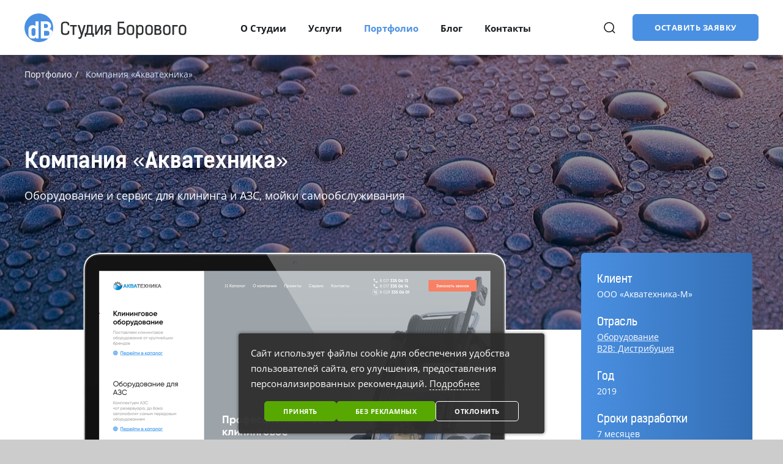

--- FILE ---
content_type: text/html; charset=UTF-8
request_url: https://www.db.by/portfolio/aqt/
body_size: 22906
content:
<!DOCTYPE html>
<html lang="ru-RU">
	<head>
		<meta name="format-detection" content="telephone=no">
		<meta name="SKYPE_TOOLBAR" content="SKYPE_TOOLBAR_PARSER_COMPATIBLE">
		<meta name="cmsmagazine" content="76c5fb8872e8328840d5f6d32da019af">
		<meta name="viewport" content="width=device-width, initial-scale=1.0">

        <link rel="icon" type="image/png" href="/favicon.png">
		<link rel="apple-touch-icon-precomposed" href="/apple-touch-icon.png">
		<meta http-equiv="Content-Type" content="text/html; charset=UTF-8" />
<meta name="keywords" content="Студия Борового" />
<meta name="description" content="Создание корпоративного сайта компании «Акватехника»: финальный результат, этапы работ, сроки, награды и отзывы." />
<script data-skip-moving="true">(function(w, d, n) {var cl = "bx-core";var ht = d.documentElement;var htc = ht ? ht.className : undefined;if (htc === undefined || htc.indexOf(cl) !== -1){return;}var ua = n.userAgent;if (/(iPad;)|(iPhone;)/i.test(ua)){cl += " bx-ios";}else if (/Windows/i.test(ua)){cl += ' bx-win';}else if (/Macintosh/i.test(ua)){cl += " bx-mac";}else if (/Linux/i.test(ua) && !/Android/i.test(ua)){cl += " bx-linux";}else if (/Android/i.test(ua)){cl += " bx-android";}cl += (/(ipad|iphone|android|mobile|touch)/i.test(ua) ? " bx-touch" : " bx-no-touch");cl += w.devicePixelRatio && w.devicePixelRatio >= 2? " bx-retina": " bx-no-retina";if (/AppleWebKit/.test(ua)){cl += " bx-chrome";}else if (/Opera/.test(ua)){cl += " bx-opera";}else if (/Firefox/.test(ua)){cl += " bx-firefox";}ht.className = htc ? htc + " " + cl : cl;})(window, document, navigator);</script>


<link href="/bitrix/cache/css/s1/html_dev/template_99952652fc5843a85b5ff3b9ff913856/template_99952652fc5843a85b5ff3b9ff913856_v1.css?1769590741369367" type="text/css"  data-template-style="true" rel="stylesheet" />







<meta property="og:locale" content="ru_RU" />
<meta property="og:title" content="Разработка корпоративного сайта «Акватехника» — оборудование и сервис для клининга и АЗС, мойки самообслуживания | Портфолио Студии Борового"/>
<meta property="og:description" content="Создание корпоративного сайта компании «Акватехника»: финальный результат, этапы работ, сроки, награды и отзывы." />
<meta property="og:url" content="https://www.db.by/portfolio/aqt/" />
<meta property="og:image" content="https://www.db.by/upload/og_image.jpg">
<meta property="vk:image" content="https://www.db.by/upload/vk_share.png">



		<title>Разработка корпоративного сайта «Акватехника» — оборудование и сервис для клининга и АЗС, мойки самообслуживания | Портфолио Студии Борового</title>
		        
<script data-skip-moving="true">
    function getCookie(name) {
        var matches = document.cookie.match(new RegExp(
            "(?:^|; )" + name.replace(/([\.$?*|{}\(\)\[\]\\\/\+^])/g, '\\$1') + "=([^;]*)"
        ));
        return matches ? decodeURIComponent(matches[1]) : undefined;
    }

    window.dataLayer = window.dataLayer || [];
    function gtag() {dataLayer.push(arguments);}
    var consentMode = getCookie('consentMode_db');

    if (consentMode === undefined) {
        gtag('consent', 'default', {
            'security_storage': 'granted',
            'functionality_storage': 'denied',
            'analytics_storage': 'denied',
            'ad_storage': 'denied',
            'ad_user_data': 'denied',
            'ad_personalization': 'denied',
            'personalization_storage': 'denied',
        });

    } else {
        var objConsent = JSON.parse(consentMode);

        gtag('consent', 'default', {
            'security_storage': 'granted',
            'functionality_storage': objConsent.preferences ? 'granted' : 'denied',
            'analytics_storage': objConsent.analytics ? 'granted' : 'denied',
            'ad_storage': objConsent.marketing ? 'granted' : 'denied',
            'ad_user_data': objConsent.marketing ? 'granted' : 'denied',
            'ad_personalization': objConsent.marketing ? 'granted' : 'denied',
            'personalization_storage': objConsent.marketing ? 'granted' : 'denied',
        });
    }
</script>

<!-- Google Tag Manager -->
<script data-skip-moving="true">(function(w,d,s,l,i){w[l]=w[l]||[];w[l].push({'gtm.start':
        new Date().getTime(),event:'gtm.js'});var f=d.getElementsByTagName(s)[0],
        j=d.createElement(s),dl=l!='dataLayer'?'&l='+l:'';j.async=true;j.src=
        'https://www.googletagmanager.com/gtm.js?id='+i+dl;f.parentNode.insertBefore(j,f);
    })(window,document,'script','dataLayer','GTM-M8QDB4');</script>
<!-- End Google Tag Manager -->
	</head>
	<body class="ru js-off pm-close inner project-style-2" >
    <!-- Google Tag Manager (noscript) -->
<noscript><iframe src="https://www.googletagmanager.com/ns.html?id=GTM-M8QDB4"
                  height="0" width="0" style="display:none;visibility:hidden"></iframe></noscript>
<!-- End Google Tag Manager (noscript) -->
			<div id="db" class="g-wrap">
			<div class="outer-bg pm-content">
				<div class="g-wrapper">
					<div class="g-wrapper_i">
						<header class="g-header">
							<div class="g-header_mob">
								<div class="container">
									<div class="logo-mob">
										<a href="https://www.db.by/">											<img src="/local/templates/.default/img/logo-mob.svg" alt="Студия Борового" title="Студия Борового">										</a>									</div>
									<div class="hamb-wrap">
										<button id="seo-hamburger" class="hamburger pm-opener closed"><span class="ico"></span></button>
									</div>
									<div class="search-mob dropdown">
	<div data-toggle="dropdown" class="dropdown-toggle"></div>
	<div class="dropdown-menu">
		<div class="container">
			<div class="search-head-mob hide-print">
				<form action="/search/" method="get" onsubmit="var str=document.getElementById('searchinp-mob'); if (!str.value || str.value == str.title) return false;">
					<fieldset class="field">
						<input id="searchinp-mob" type="search" placeholder="Поиск по сайту" name="q" maxlength="50" class="input"><span class="submit">
						<input id="seo-search-mob" name="btn-search" type="submit" value="Найти" class="btn btn-default btn-search"></span>
					</fieldset>
				</form>
			</div>
		</div>
	</div>
</div>
									<div class="contacts-mob dropdown">
										<div data-toggle="dropdown" class="dropdown-toggle"></div>
										<div class="dropdown-menu">
											<div class="container">
												
<div class="wrap">
    <div class="item"><a href="mailto:info@db.by">info@db.by</a></div>
    <div class="item">
    <a href="tel:+375296942280">+ 375 (29) 694-22-80</a></div>
</div>												<div class="btn-question">
    <button class="btn btn-default scroll-to-target"  data-trg="#contact-us">Оставить заявку</button>
</div>
											</div>
										</div>
									</div>
								</div>
							</div>
                            <div class="g-header_i">
                                <div class="container">
                                    <div class="head_wrap">
                                        <div class="head_left">
                                            <div class="logo-svg">
                                                <div itemscope="" itemtype="http://schema.org/Organization" class="pic">
                                                    <a href="https://www.db.by/">                                                        <img itemprop="logo" src="/local/templates/.default/img/logo-svg.svg" alt="Студия Борового" title="Студия Борового" />                                                    </a>                                                </div>
                                            </div>
                                        </div>
                                        <div class="head_middle">
                                            <div class="menu-drop-3 hide-print">
                                                <!--
-->
<ul class="menu_level_1 break-word list-reset">
								<li class="item_1 submenu-1 ">
	                    <a  href="/about/">
							<span class="a-wrap">О Студии</span>
							
						</a>
						<div class="submenu">
							<ul class="menu_level_2 list-reset">
									
											<li class="item_2  ">
							<a  href="/about/professional-rankings/"><span>Профессиональные рейтинги</span></a>
													</li>
														
											<li class="item_2  ">
							<a  href="/about/client-reviews/"><span>Отзывы клиентов</span></a>
													</li>
														
											<li class="item_2  ">
							<a  href="/about/clients/"><span>Клиенты</span></a>
													</li>
														
											<li class="item_2  ">
							<a  href="/about/awards/"><span>Дипломы и награды</span></a>
													</li>
														
											<li class="item_2  ">
							<a  href="/about/mission/"><span>Благородная цель</span></a>
													</li>
														
											<li class="item_2  ">
							<a  href="/about/core-competencies/"><span>Ключевые компетенции</span></a>
													</li>
														
											<li class="item_2  ">
							<a  href="/about/vacancy/"><span>Вакансии</span></a>
													</li>
														</ul></div></li>
											<li class="item_1 submenu-2 ">
							<a  href="/services/"><span>Услуги</span></a>
															<div class="submenu">
									<div class="submenu">
	<div class="submenu_top">
		<div class="row">
			<div class="col-md-3">
				<ul class="menu_level_2 list-reset">
					<li class="item_2"><a href="/services/corporate-site/"><span>Разработка корпоративных сайтов</span></a>
						<div class="submenu">
							<ul class="menu_level_3 list-reset">
								<li class="item_3 accent hot"><a href="/services/commercial-oriented-sites/"><span>Разработка продающих корпоративных сайтов</span></a></li>
								<li class="item_3 accent"><a href="/services/brand-development-sites/"><span>Разработка имиджевых и промо сайтов</span></a></li>
								<li class="item_3 active"><a href="/services/landing-page/"><span>Разработка мини сайтов и landing page</span></a></li>

							</ul>
						</div>
					</li> <li class="item_2"><a href="/services/design/"><span>Дизайн, интерфейсы и фирменный стиль</span></a> <div class="submenu">
							<ul class="menu_level_3 list-reset">
								<li class="item_3 accent hot"><a href="/services/interface/"><span>Разработка интерфейсов</span></a></li>
								<li class="item_3 accent"><a href="/services/style/"><span>Разработка фирменного стиля</span></a></li>
								<li class="item_3"><a href="/services/logo/"><span>Разработка логотипов</span></a></li>
								<li class="item_3 semi-accent"><a href="/services/redesign/"><span>Редизайн сайта</span></a></li>

							</ul>
						</div>

					</li>
				</ul>
			</div>
			<div class="col-md-3">
				<ul class="menu_level_2 list-reset">
					<li class="item_2"><a href="/services/web-development/"><span>Разработка порталов и веб-сервисов</span></a>
						<div class="submenu">

						</div>
					</li>

					<li class="item_2"><a href="/services/e-commerce/"><span>Разработка интернет-магазинов</span></a>
						
					</li> <li class="item_2"><a href="/services/internet-marketing-consulting/"><span>Консалтинг и обучение в сфере интернет-маркетинга</span></a>

					</li>
				</ul>
			</div>
			<div class="col-md-3">
				<ul class="menu_level_2 list-reset">
					<li class="item_2"><a href="/services/support/"><span>Техническая поддержка и развитие проектов</span></a>
						<div class="submenu">
							<ul class="menu_level_3 list-reset">
								
								<li class="item_3"><a href="/services/support-1c-bitrix/"><span>Абонентское обслуживание сайтов на 1С-Битрикс</span></a></li>
<li class="item_3 semi-accent"><a href="/services/laravel-octobercms-support/"><span>Поддержка и развитие сайтов и интернет-магазинов на <span class="nowrap">PHP-фреймворках</span>: Laravel и October CMS</span></a></li>



							</ul>
						</div>
					</li> <li class="item_2"><a href="/services/adaptive-site/"><span>Внедрение адаптивной верстки</span></a>

					</li>
				</ul>
			</div>
			<div class="col-md-3">
				<ul class="menu_level_2 list-reset">
					<li class="item_2"><a href="/services/seo/"><span>Продвижение сайтов (SEO)</span></a>
						<div class="submenu">
							
						</div>
					</li>
				</ul>

<ul class="menu_level_2 list-reset">
																			<li class="item_2"><a href="/services/1c-bitrix-license/"><span>Купить лицензии</span></a>
																				<div class="submenu">
																					<ul class="menu_level_3 list-reset">
																						<li class="item_3 semi-accent"><a href="/services/1c-bitrix-license/">CMS «1С-Битрикс: Управление сайтом»:<span class="link-list-2"> старт, стандарт, малый бизнес, бизнес</span></a></li>
																						<li class="item_3 semi-accent"><a href="/services/bitrix24-oblako/">Битрикс24: облачная версия</a></li>
																						<li class="item_3 semi-accent"><a href="/services/bitrix24-korobka/">Битрикс24: коробочная версия</a></li>

																					</ul>
																				</div>
																			</li>
																		</ul>
				<ul class="menu_level_2 list-reset">
				</ul>


			</div>
		</div>
		<div class="submenu_btn-wrap"><a class="btn btn-info scroll-to-target" href="#contact-us">запросить консультацию</a></div>
	</div>

</div>								</div>
													</li>
														
												<li class="item_1 active  ">
								<a  href="/portfolio/"><span>Портфолио</span></a>
															</li>
																												<li class="item_1 submenu-1 ">
	                    <a  href="/blog/">
							<span class="a-wrap">Блог</span>
							
						</a>
						<div class="submenu">
							<ul class="menu_level_2 list-reset">
									
											<li class="item_2  ">
							<a  href="/blog/for-clients/"><span>Клиентам</span></a>
													</li>
														
											<li class="item_2  ">
							<a  href="/blog/longreads/"><span>Лонгриды</span></a>
													</li>
														
											<li class="item_2  ">
							<a  href="/blog/ceo/"><span>Колонка директора</span></a>
													</li>
														
											<li class="item_2  ">
							<a  href="/blog/news/"><span>Актуально</span></a>
													</li>
														
											<li class="item_2  ">
							<a  href="/blog/mass-media/"><span>Мы в СМИ</span></a>
													</li>
														
											<li class="item_2  ">
							<a  href="/blog/victories/"><span>Победы</span></a>
													</li>
														
											<li class="item_2  ">
							<a  href="/blog/cases/"><span>Кейсы</span></a>
													</li>
														
											<li class="item_2  ">
							<a  href="/blog/archive/"><span>Архив (2003–2016)</span></a>
													</li>
														</ul></div></li>
											<li class="item_1  ">
							<a  href="/contact/"><span>Контакты</span></a>
													</li>
														<li class="item_1 more"><span><span>Ещё</span><span class="icon"></span></span>
    <div class="submenu">
        <ul class="menu_level_2 list-reset"></ul>
    </div>
</li>
</ul>
                                            </div>
                                        </div>
                                        <div class="head_right">
                                            <div class="btn-question">
    <button class="btn btn-default scroll-to-target"  data-trg="#contact-us">Оставить заявку</button>
</div>
                                            <div class="search-head-4"><a class="search-head-4__btn" href="#"></a></div>
                                           <!-- <div class="hamb-wrap-opener">
                                                <button class="hamburger closed" id="baseMenuShow"><span class="ico"></span></button>
                                            </div>-->
                                        </div>
									</div>
								</div>
							</div>
						</header>
						<div class="g-main">
							<div class="g-main_i container">
								<div class="row">
                                    <div class="col-xs-12">
                                                                            <div class="main-title hideMain">
                                            <div class="main-title__bg">
        <img src="/upload/iblock/9b8/Akvatekhnika_gl_2.jpg" alt="Компания «Акватехника»" title="Компания «Акватехника»">
    </div>
                                            <div class="main-title__wrap ">
                                                <div class="breadcrumb-png"><ol class="list-reset"><li >
							<a href="/" title="Создание сайтов"><span>Создание сайтов</span></a>
						</li><li >
							<a href="/portfolio/" title="Портфолио"><span>Портфолио</span></a>
						</li>
			<li class="active">
				<span>Компания «Акватехника»</span>
			</li></ol></div>                                                <div class="main-title__text-wrap">
                                                <h1 class="main-title__title small" id="title">Компания «Акватехника»</h1>                                                    <div class="main-title__descr">Оборудование и&nbsp;сервис для клининга и&nbsp;АЗС, мойки самообслуживания</div>
                                           		 </div>
                                            </div>
                                        </div>
                           
                                                                        </div>
                                </div>
                                <div class="row">
																		<main id="workarea" class="g-content col-xs-12 clearfix">


<!--'start_frame_cache_3JiYAU'-->
<aside class="g-sidebar col-md-3 col-xs-12 hide-print pull-right">
    <div class="proj-sidebar">
        <div class="proj-sidebar__list">
            <div class="proj-sidebar__item">
                <div class="proj-sidebar__name">Клиент</div>
                <div class="proj-sidebar__descr">ООО «Акватехника-М»</div>
            </div>
                                    <div class="proj-sidebar__item">
                <div class="proj-sidebar__name">Отрасль</div>
                                    <a class="proj-sidebar__descr" href="/portfolio/corp_sites/equipment/">Оборудование</a>
                                    <a class="proj-sidebar__descr" href="/portfolio/corp_sites/b2b-trade/">B2B: Дистрибуция</a>
                            </div>
                                    <div class="proj-sidebar__item">
                <div class="proj-sidebar__name">Год</div>
                <span class="proj-sidebar__descr">2019</span>
            </div>
                                        <div class="proj-sidebar__item">
                    <div class="proj-sidebar__name">Сроки разработки</div>
                    <span class="proj-sidebar__descr">7 месяцев</span>
                </div>
                                        <div class="proj-sidebar__item">
                    <div class="proj-sidebar__name">CMS</div>
                    <div class="proj-sidebar__descr">
                        <i class="proj-sidebar__icon"><img src="/upload/uf/024/proj_sidebar_03.png" alt="1С-Битрикс" title="1С-Битрикс"></i>1С-Битрикс                    </div>
                </div>
                                     <!--   <div class="proj-sidebar__item">
                    <div class="proj-sidebar__name"></div>
                    <a class="proj-sidebar__descr" href="#" target="_blank">Нужно сделать</a>
                </div>-->
                                        <div class="proj-sidebar__item">
                    <div class="proj-sidebar__name">Ссылка на сайт</div>
                    <a class="proj-sidebar__descr" href="https://aqt.by" rel="nofollow" target="_blank">aqt.by</a>
                </div>
                    </div>
    </div>
</aside>
<div class="g-content col-md-9 col-xs-12 clearfix">
    <div class="project-content">
                    <div class="caption">
                <img src="/upload/iblock/229/aqt_main.png" alt="Главный экран сайта в десктопном разрешении" title="Главный экран сайта в десктопном разрешении">
                <p class="text">Главный экран сайта в десктопном разрешении</p>
            </div>
                <p>Бизнес многопрофильной компании <span class="nowrap">&laquo;Акватехника-М&raquo;</span> включает в&nbsp;себя 3&nbsp;направления:</p>
<ul>
	<li>Поставку и&nbsp;обслуживание оборудования для клининга.</li>
	<li>Поставку и&nbsp;сервис оборудования для АЗС.</li>
	<li>Создание под ключ автомобильных моечных комплексов самообслуживания.</li>
</ul>
<p>В&nbsp;рамках предварительного консалтинга было принято решение вынести клининговый бизнес на&nbsp;основной домен aqt.by, т.к. именно в&nbsp;этом направлении сосредоточен основной коммерческий потенциал для <span class="nowrap">интернет-маркетинга</span>.</p>
<p>Для направления работы с&nbsp;АЗС и&nbsp;мойкам самообслуживания были созданы самостоятельные сайты: <a href="https://azs.aqt.by" target="_blank" rel="nofollow" >azs.aqt.by</a> и&nbsp;<a href="https://moyki.aqt.by" target="_blank" rel="nofollow" >moyki.aqt.by</a> соответственно.</p>
<p>Этим самым мы&nbsp;хотели поддержать тематичность доменов, что должно в&nbsp;положительную сторону повлиять на&nbsp;поисковую выдачу.</p>

<div class="steps mb_2">
	<div class="h2 steps__main-title">Работы над проектом</div>
	<div class="steps__inner">
		<div class="steps__list">
			<div class="steps__item"><i class="steps__pic"><img src="/upload/medialibrary/e8e/seo_konsalting.svg" alt="Консалтинг" title="Консалтинг"></i>
				<div class="steps__text-wrap">
					<div class="h4 steps__title">Консалтинг</div>
				</div>
			</div>
			<div class="steps__item"><i class="steps__pic"><img src="/upload/medialibrary/b95/tekhdizayn.svg" alt="Дизайн" title="Дизайн"></i>
				<div class="steps__text-wrap">
					<div class="h4 steps__title">Дизайн</div>
				</div>
			</div>
			<div class="steps__item"><i class="steps__pic"><img src="/upload/medialibrary/a3a/razrabotka.svg" alt="Разработка" title="Разработка"></i>
				<div class="steps__text-wrap">
					<div class="h4 steps__title">Разработка</div>
				</div>
			</div>
		</div>
		<div class="steps__list">
			<div class="steps__item"><i class="steps__pic"><img src="/upload/medialibrary/53d/napolnenie.svg" alt="Синхронизация с 1С" title="Синхронизация с 1С"></i>
				<div class="steps__text-wrap">
					<div class="h4 steps__title">Синхронизация с&nbsp;1С</div>
				</div>
			</div>
			<div class="steps__item"><i class="steps__pic"><img src="/upload/medialibrary/ff8/seo_prodvizhenie.svg" alt="SEO-оптимизация" title="SEO-оптимизация"></i>
				<div class="steps__text-wrap">
					<div class="h4 steps__title"><span class="nowrap">SEO-оптимизация</span></div>
				</div>
			</div>
		</div>
	</div>
</div>
<p>Для реализации проекта потребовались все наши компетенции: <span class="nowrap">SEO-консалтинг</span>, разработка легкого современного дизайна, адаптивная верстка макетов на&nbsp;технологии bootstrap, интеграция проекта на&nbsp;платформе <span class="nowrap">1С-Битрикс</span>, интеграция сайта с&nbsp;системой&nbsp;1С, подбор/согласование видео и&nbsp;фотоконтента контента, графический дизайн, техническое SEO, работа по&nbsp;донастройке сервера.</p>
<p>Естественно, все это было&nbsp;бы невозможно без системного управления проектом.</p>
<h2>Результат</h2>
<div class="caption">
<img src="/upload/static-pictures/AQT_main.jpg" alt="Акватехника-М" title="Акватехника-М" class="image_border">
	<p class="text">
		 Титульная страница
	</p>
</div>
<div class="row">
	<div class="col-md-6 col-xs-12">
<div class="caption">
	 <a id="seo-myModalPns" class="modal-pic-open" data-toggle="modal" data-target="#myModalPns" type="button" ><img alt="Студия Борового&nbsp;— лучший разработчик корпоративных сайтов года" src="/upload/static-pictures/img6-sm.png" title="Студия Борового&nbsp;— лучший разработчик корпоративных сайтов года" data-bx-orig-src="img6-sm.png"></a>
	 <p class="text">Страница списка товаров</p>
</div>
<div id="myModalPns" tabindex="-1" role="dialog" aria-hidden="true" class="modal fade" style="display: none;">
	<div class="modal-dialog horizontal_pic_modal">
		<div class="modal-content">
			<div class="modal-header">
<button id="seo-modalPns" type="button" data-dismiss="modal" aria-hidden="true" class="close"></button>
			</div>
			<div class="modal-body">
				<div class="caption mb_1">
<img alt="Акватехника-М" src="/upload/static-pictures/img6.png" title="Акватехника-М">
				</div>
			</div>
		</div>
	</div>
</div>
</div>
	<div class="col-md-6 col-xs-12">
<div class="caption">
	 <a id="seo-myModalPns" class="modal-pic-open" data-toggle="modal" data-target="#myModalPns2" type="button" ><img alt="Студия Борового&nbsp;— лучший разработчик корпоративных сайтов года" src="/upload/static-pictures/img7-sm.png" title="Студия Борового&nbsp;— лучший разработчик корпоративных сайтов года" data-bx-orig-src="img7-sm.png"></a>
	 <p class="text">Страница карточки товара</p>
</div>
<div id="myModalPns2" tabindex="-1" role="dialog" aria-hidden="true" class="modal fade" style="display: none;">
	<div class="modal-dialog horizontal_pic_modal">
		<div class="modal-content">
			<div class="modal-header">
<button id="seo-modalPns" type="button" data-dismiss="modal" aria-hidden="true" class="close"></button>
			</div>
			<div class="modal-body">
				<div class="caption mb_1">
<img alt="Акватехника-М" src="/upload/static-pictures/img7.png" title="Акватехника-М">
				</div>
			</div>
		</div>
	</div>
</div>
</div>
</div>    </div>
</div><!--'end_frame_cache_3JiYAU'-->
                                    </main>
                                </div>
                                
    <div class="contact-us" id="contact-us">
        <div class="contact-us__head">
            <div class="contact-us__b-title">Связаться с нами</div>
        </div>
        <div class="contact-us__wrap">
            <div class="row">
                <div class="col-md-5 col-lg-4">
                    <div class="contact-us__text">
                        












<p>Если у Вас уже есть сформулированные требования к разработке и/или продвижению сайта, заполните форму справа и прикрепите файл к письму (или напишите нам на e-mail на <a href="mailto:info@db.by">info@db.by</a>).
</p>
<p>Если у Вас нет сформированных пожеланий, то скачайте и заполните <a href="/upload/medialibrary/ba0/Studiya_Borovogo_brif_na_razrabotku_korporativnogo_sayta.docx">бриф</a>, а затем прикрепите его к электронному письму на <a href="mailto:info@db.by">info@db.by</a> или к форме заявки на сайте.
</p>
<p>За консультацией по созданию и/или продвижению сайтов Вы можете обратиться по телефонам: 
<a class="nowrap js-tel-time" href="tel:+375296942280">+ 375 (29) 694-22-80</a>.
</p>                    </div>
                </div>
                <div class="col-md-7 col-lg-8">
                    
<div class="modal fade" id="FRM_zaiavka_header" tabindex="-1" role="dialog" aria-labelledby="FRM_zaiavka_headerLabel" aria-hidden="true">
    <div class="modal-dialog">
        <div class="modal-content">
            <div class="modal-header">
                <button type="button" class="close" data-dismiss="modal" aria-hidden="true"></button>
                <div class="h2 modal-title hide" id="FRM_zaiavka_headerOK_TITLE">Отправлено</div>
                <div class="h2 modal-title text-danger hide" id="FRM_zaiavka_headerERROR_TITLE">Ошибка</div>
            </div>
            <div class="modal-body" id="FRM_zaiavka_headerLabel">
                <div class="OK_TEXT hide" id="FRM_zaiavka_headerOK_TEXT"></div>
                <div class="form" id="FRM_zaiavka_headerForm"></div>
            </div>
        </div>
    </div>
</div>
<form class="form-horizontal" role="form" enctype="multipart/form-data" method="post"  action="/portfolio/aqt/" id="form-FRM_zaiavka_header" onsubmit="return false;">
    <fieldset id="fieldset_all-FRM_zaiavka_header" class="fieldset">
        <div class="row">
        <input type="hidden" name="submit" value="submit" >
        <input type="hidden" name="FORM_ID" value="FRM_zaiavka_header" >
        <div class="form-text" id="grp_all-FRM_zaiavka_header">
            <span class="error-block help-block"></span>
        </div>
                        <div class="form-group control-group dropdown-valid col-xs-12 col-sm-6">
                                            Ваше имя<span class="f-star">&nbsp;*</span>                                                                <div class="text">
                            <div class="input-wrap">
                                <input type="text"  class="form-control "  name="FIO"  id="form-FIO-FRM_zaiavka_header"  maxlength="50" spellcheck="true"  required placeholder="Ваше имя" value=""  >
                                <div class="error-drop">
                                    <button class="error-icon" data-toggle="dropdown">?</button>
                                    <div class="dropdown-menu">
                                        <div class="controls"></div>
                                    </div>
                                </div>
                            </div>
                        </div>
                                    </div>
                                    <div class="form-group control-group dropdown-valid col-xs-12 col-sm-6">
                                            Ваша фамилия<span class="f-star">&nbsp;*</span>                                                                <div class="text">
                            <div class="input-wrap">
                                <input type="text"  class="form-control "  name="SECOND_NAME"  id="form-SECOND_NAME-FRM_zaiavka_header"  maxlength="50" spellcheck="true"  required placeholder="Ваша фамилия" value=""  >
                                <div class="error-drop">
                                    <button class="error-icon" data-toggle="dropdown">?</button>
                                    <div class="dropdown-menu">
                                        <div class="controls"></div>
                                    </div>
                                </div>
                            </div>
                        </div>
                                    </div>
                                    <div class="form-group control-group dropdown-valid col-xs-12 col-sm-6">
                                            Номер телефона<span class="f-star">&nbsp;*</span>                                                                <div class="text">
                            <div class="input-wrap js-mask-multi">
                                <input type="tel"  class="form-control js-mm-input"  name="PHONE"  id="form-PHONE-FRM_zaiavka_header"  maxlength="50" spellcheck="true"  required placeholder="Номер телефона" value=""  >
                                <div class="error-drop">
                                    <button class="error-icon" data-toggle="dropdown">?</button>
                                    <div class="dropdown-menu">
                                        <div class="controls"></div>
                                    </div>
                                </div>
                            </div>
                        </div>
                                    </div>
                                    <div class="form-group control-group dropdown-valid col-xs-12 col-sm-6">
                                            E-mail<span class="f-star">&nbsp;*</span>                                                                <div class="text">
                            <div class="input-wrap">
                                <input type="email"  class="form-control "  name="EMAIL"  id="form-EMAIL-FRM_zaiavka_header"  maxlength="50" spellcheck="true"  required placeholder="E-mail" value=""  >
                                <div class="error-drop">
                                    <button class="error-icon" data-toggle="dropdown">?</button>
                                    <div class="dropdown-menu">
                                        <div class="controls"></div>
                                    </div>
                                </div>
                            </div>
                        </div>
                                    </div>
                                    <div class="form-group control-group dropdown-valid col-xs-12 ">
                                            Компания<span class="f-star">&nbsp;*</span>                                                                <div class="text">
                            <div class="input-wrap">
                                <input type="text"  class="form-control "  name="COMPANY"  id="form-COMPANY-FRM_zaiavka_header"  maxlength="50" spellcheck="true"  required placeholder="Компания" value=""  >
                                <div class="error-drop">
                                    <button class="error-icon" data-toggle="dropdown">?</button>
                                    <div class="dropdown-menu">
                                        <div class="controls"></div>
                                    </div>
                                </div>
                            </div>
                        </div>
                                    </div>
                                    <div class="form-group control-group dropdown-valid col-xs-12 ">
                                            Текст сообщения<span class="f-star">&nbsp;*</span>                                                                <div class="text">
                             <div class="input-wrap">
                             <textarea  class="form-control "  name="TEXT"  id="form-TEXT-FRM_zaiavka_header"  maxlength="500"
                                     cols="60"
                                     rows="4"
                                      spellcheck="true"  required placeholder="Текст сообщения" ></textarea>
                                 <div class="error-drop">
                                     <button class="error-icon" data-toggle="dropdown">?</button>
                                     <div class="dropdown-menu">
                                         <div class="controls"></div>
                                     </div>
                                 </div>
                            </div>
                        </div>
                                    </div>
                                    <div class="form-group col-xs-12 col-sm-6">
                    <div class="db-drag_n_drop-field">
                        <div class="file-input">
	<ol class="webform-field-upload-list webform-field-upload-list-multiple" id="mfi-mfiMORE_FILES"></ol>
	<div class="webform-field-upload" id="mfi-mfiMORE_FILES-button"><span class="webform-small-button webform-button-upload">Прикрепить файл</span><input type="file" id="file_input_mfiMORE_FILES"  multiple="multiple" /></div><div class="upload-desc">Общий размер прикрепляемого файла не должен превышать 20 Мб.<br/>
Допустимые типы файлов: jpg, jpeg, png, pdf, doc, docx, txt, xls, xlsx, rar, zip.</div></div>                                            </div>
                </div>
                                    <input  type="hidden"  name="HREF"  id="fld-HREF-FRM_zaiavka_header"  value="https://www.db.by/portfolio/aqt/"  >
                                    <div class="form-group control-group dropdown-valid col-xs-12 ">
                                                                                    <div class="text single-check">
                                                                <div class="checkbox">
                                        <label>
                                            <input  type="checkbox"  class=" js-middle formstyler"  name="AGREE"  id="form-0-AGREE-FRM_zaiavka_header"  spellcheck="true"  value="Да"  >
                                            <span>Нажимая кнопку «Отправить», я даю согласие на обработку персональных данных в соответствии с Политикой компании<span class="f-star">&nbsp;*</span></span>
                                        </label>
                                    </div>
                                                                                                                </div>
                        <div class="error-drop">
                            <button class="error-icon" data-toggle="dropdown">?</button>
                            <div class="dropdown-menu">
                                <div class="controls"></div>
                            </div>
                        </div>
                                    </div>
                                    <div class="hide" style="visibility: hidden;">
            <div class="form-group control-group">
                <div class="label name col-sm-6 col-xs-12">
                    <label>Компания<span class="f-star">&nbsp;*</span></label>
                </div>
                <div class="text">
                    <input type="text" class="text" name="COMPANY_NAME" id="FRM_zaiavka_header_FRM_commerce_company" value="">
                </div>
            </div>
        </div>
                <div class="form-group col-xs-12 col-sm-6">
            <input class="btn btn-primary btn-submit" type="submit" name="submit"  id="submit_FRM_zaiavka_header" value="Отправить сообщение" />
            <div class="loader hide" id="FRM_zaiavka_headerLoader">Подождите немного, идет отправка ...</div>
        </div>
    </div>
    </fieldset>
</form>
                </div>
            </div>
        </div>
    </div>
                            </div>
                        </div>
                    </div>
                </div>
                <footer class="g-footer hide-print">
                    <div class="container">
                        <div class="g-footer_i">
                            <div class="row">
                                <div class="col-xs-12">
                                    <div class="menu-foot-2 hide-print clearfix">
                                                     





























<div class="row">

	<div class="col-md-3 col-sm-6 col-xs-12">
		<ul class="menu_level_1 break-word list-reset">
			<li class="item_1"><a href="/"><span>Разработка сайтов</span></a>
				<div class="submenu">
					<ul class="menu_level_2 list-reset">
						<li class="item_2"><a href="/services/corporate-site/"><span>Разработка корпоративных сайтов</span></a></li>
						<li class="item_2"><a href="/services/e-commerce/">Разработка интернет-магазинов</a></li>
						<li class="item_2"><a href="/services/landing-page/">Разработка landing page</a></li>
						<li class="item_2"><a href="/services/web-development/"><span>Разработка порталов</span></a></li>
<li class="item_2"><a href="/services/1c-bitrix/"><span>Создание сайтов на <span class="nowrap">«1С-Битрикс»</span></span></a></li>
					</ul>
				</div>
			</li>
		</ul>
	</div>
	<div class="col-md-3 col-sm-6 col-xs-12">
		<ul class="menu_level_1 break-word list-reset">
			<li class="item_1"><a href="/services/seo/"><span>SEO продвижение</span></a>
				<div class="submenu">
					<ul class="menu_level_2 list-reset">
<li class="item_2"><span>Продвижение корпоративных сайтов</span></li>
						<li class="item_2"><span>Продвижение интернет-магазинов</span></li>
					
						<li class="item_2"><span>Продвижение сайтов банков</span></li>
					</ul>
				</div>
			</li>
		</ul>
	</div>
	<div class="col-md-3 col-sm-6 col-xs-12">
		<ul class="menu_level_1 break-word list-reset">
			<li class="item_1"><a href="/services/design/"><span>Дизайн</span></a>
				<div class="submenu">
					<ul class="menu_level_2 list-reset">
						<li class="item_2"><a href="/services/interface/"><span>Разработка дизайна интерфейсов</span></a></li>
						<li class="item_2"><a href="/services/style/"><span>Разработка фирменного стиля</span></a></li>
						<li class="item_2"><a href="/services/logo/"><span>Разработка логотипа</span></a></li>
						<li class="item_2"><a href="/services/redesign/"><span>Редизайн сайта</span></a></li>
					</ul>
				</div>
			</li>
		</ul>
	</div>
	<div class="col-md-3 col-sm-6 col-xs-12">
		<ul class="menu_level_1 break-word list-reset">
			<li class="item_1"><span>Другие услуги</span>
				<div class="submenu">
					<ul class="menu_level_2 list-reset">
						<li class="item_2"><a href="/services/support/"><span>Техническая поддержка проектов</span></a></li>
						<li class="item_2"><a href="/services/adaptive-site/"><span>Внедрение адаптивной верстки (адаптив)</span></a></li>
<li class="item_2"><a href="/services/1c-bitrix-license/"><span>Продажа лицензий «<span class="nowrap">1С-Битрикс</span>: управление сайтом»</span></a></li>
					</ul>
				</div>
			</li>
		</ul>
	</div>
</div>                                    </div>
                                </div>
                            </div>
                            <div class="footer-small">
                                <div class="row">
                                    <div class="col-md-9 col-sm-12">
                                        <div class="logo-foot">
                                            <div class="media">
                                                <div class="logo media-left"><img class="img-responsive" src="/local/templates/.default/img/logo-footer.png" alt="Студия Борового" title="Студия Борового"></div>
<div class="media-body"><div class="title">Лидер белорусского рынка разработки и продвижения корпоративных сайтов и интернет-магазинов</div></div>                                            </div>
                                        </div>
                                    </div>
                                    <div class="col-md-3 hidden-sm hidden-xs">
                                        <div class="social-foot">
    <div class="list">
        <a class="item svg-facebook" href="https://www.facebook.com/borovoystudio" target="_blank"></a>
        <!--<a class="item svg-skype" href="skype:BorovoyStudio?chat" target="_blank"></a>-->
        <!--<a class="item svg-telegram" href="tg://resolve?domain=nikname" target="_blank"></a>-->
    </div>
</div>                                    </div>
                                </div>
                                <div class="row flex-row">
                                    <div class="col-md-9 col-sm-12">
                                        <div class="contacts-foot-2">
                                            <div class="row">
                                                <div class="col-sm-4 col-xs-12 contacts-foot-2__col">
                                                    <div class="contacts-foot-2__item"><i class="contacts-foot-2__link-ic svg-contacts-foot_map"></i>
                                                        <div class="contacts-foot-2__link-text">
                                                            




<span>220125, Республика Беларусь, г. Минск, ул. Шафарнянская, 11 (БЦ «Порт»), офис 325 (I)</span>

			                                                        </div>
                                                    </div>
                                                    <div class="contacts-foot-2__copyright">
                                                        © 2003–2026, Студия Борового
                                                    </div>
                                                </div>
                                                <div class="col-sm-4 col-xs-12 contacts-foot-2__col">
                                                    





<div class="contacts-foot-2__title">Разработка и seo-продвижение сайтов</div>
<div class="contacts-foot-2__item"><i class="contacts-foot-2__link-ic svg-contacts-foot_tel"></i>
    <div class="contacts-foot-2__link-text">
        <a class="contacts-foot-2__link js-tel-time" href="tel:+375296942280">+ 375 (29) 694-22-80</a>
    </div>
</div>
<div class="contacts-foot-2__item"><i class="contacts-foot-2__link-ic svg-contacts-foot_mail"></i>
    <a class="contacts-foot-2__link" href="mailto:info@db.by">info@db.by</a>
</div>                                                </div>
                                                <div class="col-sm-4 col-xs-12 contacts-foot-2__col">
                                                    



<!--<div class="contacts-foot-2__title">Отдел seo-продвижения</div>-->
<!--<div class="contacts-foot-2__item"><i class="contacts-foot-2__link-ic svg-contacts-foot_tel"></i>-->
<!--    <div class="contacts-foot-2__link-text">-->
<!--        <a class="contacts-foot-2__link" href="tel:+375447244277">+375 (44) 724-42-77</a>-->
<!--    </div>-->
<!--</div>-->
<!--<div class="contacts-foot-2__item"><i class="contacts-foot-2__link-ic svg-contacts-foot_mail"></i>-->
<!--    <a class="contacts-foot-2__link" href="mailto:seo@db.by">seo@db.by</a>-->
<!--</div>-->                                                </div>
                                            </div>
                                        </div>
                                    </div>
                                    <div class="col-md-3 col-xs-12">
                                        <div class="footer-bottom">
                                            <div class="social-foot">
    <div class="list">
        <a class="item svg-facebook" href="https://www.facebook.com/borovoystudio" target="_blank"></a>
        <!--<a class="item svg-skype" href="skype:BorovoyStudio?chat" target="_blank"></a>-->
        <!--<a class="item svg-telegram" href="tg://resolve?domain=nikname" target="_blank"></a>-->
    </div>
</div>                                            <div class="foot-search">
    <form class="search-form" action="/search/" method="get" onsubmit="var str=document.getElementById('headSearch-2'); if (!str.value || str.value == str.title) return false;">
        <fieldset class="field">
            <input class="input" id="headSearch-2" type="search" placeholder="Поиск по сайту" name="q" maxlength="50" required="">
            <label class="submit">
                <input name="btn-search" type="submit" value="">
            </label>
        </fieldset>
    </form>
</div>                                            
<div class="menu-foot-3 hide-print clearfix">
    <ul class="menu_level_1 list-reset">
        <li class="item_1">
            <a href="/cookie-policy/">Политика cookies</a>
        </li>
<!--        <li class="item_1">-->
<!--            <a href="/privacy-policy/">Политика конфиденциальности</a>-->
<!--        </li>-->
        <li class="item_1">
            <a href="#" data-toggle="modal" data-target="#modalAgree">Выбор настроек cookies</a>
        </li>
    </ul>
</div>                                            <div class="menu-foot_wrap">
                                                <div class="menu-foot hide-print clearfix">
                                                    
    
    <ul class="menu_level_1 list-reset">
                    
            
                <li class="item_1">
                    <a  href="/map/">Карта сайта</a>
                </li>
                </ul>
                                                </div>
                                                <div class="logo-foot-2">
                                                    <div class="title">
                                                        © 2003–2026, Студия Борового
                                                    </div>
                                                </div>
                                            </div>
                                        </div>
                                    </div>
                                </div>
                            </div>
                        </div>
                    </div>
                </footer>
                <div class="scroll-to-top"></div>
            </div>
            <div class="menu-base">
                <div class="menu-header">
                    <div class="container">
                        <div class="row">
                            <div class="col-md-4 col-lg-3">
                                <div class="logo-svg">
                                    <div itemscope="" itemtype="http://schema.org/Organization" class="pic">
                                        <a itemprop="url" href="https://www.db.by/">                                            <img itemprop="logo" src="/local/templates/.default/img/logo-svg.svg" alt="Студия Борового" title="Студия Борового" />                                        </a>                                    </div>
                                </div>
                            </div>
                            <div class="col-md-8 col-lg-9">
                                <div class="hamburger-cont"><a class="hamburger opened" id="baseMenuHide"><span class="ico"></span></a></div>
                            </div>
                        </div>
                    </div>
                </div>

                <div class="container">
                    <div class="menu-head-base hide-print clearfix">
                        
    
    <ul class="menu_level_1 list-reset">
                    
            
                <li class="item_1">
                    <a  href="/about/">О Студии</a>
                </li>
                        
            
                <li class="item_1">
                    <a  href="/services/">Услуги</a>
                </li>
                        
            
                <li class="item_1">
                    <a  href="/portfolio/">Портфолио</a>
                </li>
                        
            
                <li class="item_1">
                    <a  href="/blog/">Блог</a>
                </li>
                        
            
                <li class="item_1">
                    <a  href="/contact/">Контакты</a>
                </li>
                </ul>
                    </div>

                                    </div>
            </div>
            <div class="search-fixed">
    <div class="search-fixed__backdrop"></div>
    <div class="container">
        <div class="search-fixed__top"><a class="search-fixed__close" href="#"><span class="search-fixed__close-icon"></span></a></div>
        <form action="/search/" method="get"  class="search-fixed__form">
            <fieldset>
                <div class="search-fixed__field">
                    <input class="search-fixed__input" id="search-head-inp" type="search" placeholder="Быстрый поиск информации" name="q" maxlength="50" required="">
                    <div class="search-fixed__btn-wrap">
                        <button class="btn btn-default search-fixed__submit" type="submit">Найти</button>
                    </div>
                </div>
            </fieldset>
        </form>
    </div>
</div>
            <div class="pm">
                <div class="pm-backdrop"></div>
                <div class="pm-wrap">
                    <div class="hamburger-closer">
                        <div class="pm-closer closed"></div>
                    </div>
                    <div class="pm-inner">
                        <!--'start_frame_cache_S9VFMy'--><!--
-->
	<div class="menu-mob">
	<ul class="menu_level_1 list-reset break-word">

        
    
                <li class="item_1 ">
        <a href="/about/">О Студии</a>
        <a data-toggle="collapse" href="#accordion-m-1" class="icon collapsed"></a>
        <div id="accordion-m-1" class="collapse">
        <ul class="menu_level_2 list-reset">
                        
		    
                        <li class="item_2">
                <a href="/about/professional-rankings/" >Профессиональные рейтинги</a>
            </li>
                
		    
                        <li class="item_2">
                <a href="/about/client-reviews/" >Отзывы клиентов</a>
            </li>
                
		    
                        <li class="item_2">
                <a href="/about/clients/" >Клиенты</a>
            </li>
                
		    
                        <li class="item_2">
                <a href="/about/awards/" >Дипломы и награды</a>
            </li>
                
		    
                        <li class="item_2">
                <a href="/about/mission/" >Благородная цель</a>
            </li>
                
		    
                        <li class="item_2">
                <a href="/about/core-competencies/" >Ключевые компетенции</a>
            </li>
                
		    
                        <li class="item_2">
                <a href="/about/vacancy/" >Вакансии</a>
            </li>
                
		            </ul></div></li>    
    
                <li class="item_1 ">
        <a href="/services/">Услуги</a>
        <a data-toggle="collapse" href="#accordion-m-9" class="icon collapsed"></a>
        <div id="accordion-m-9" class="collapse">
        <ul class="menu_level_2 list-reset">
                                                            <li class="item_2">
                    <a href="/services/corporate-site/" >Разработка корпоративных сайтов</a>
                
                                                        <a data-toggle="collapse" href="#accordion-m-389" class="icon collapsed"></a>
                <div id="accordion-m-389" class="collapse">
                    
                        <ul class="menu_level_1 list-reset">
                                                                                                <li class="item_3">
                                    <a href="/services/brand-development-sites/" >Разработка имиджевых и промо сайтов</a>
                                    </li>
                                                                                                                                <li class="item_3">
                                    <a href="/services/landing-page/" >Разработка мини-сайтов и landing page</a>
                                    </li>
                                                                                                                                <li class="item_3">
                                    <a href="/services/commercial-oriented-sites/" >Разработка продающих корпоративных сайтов</a>
                                    </li>
                                                                                    </ul>
                                    </li>
                                            <li class="item_2">
                    <a href="/services/seo/" >Продвижение сайтов (SEO)</a>
                
                                                        <a data-toggle="collapse" href="#accordion-m-402" class="icon collapsed"></a>
                <div id="accordion-m-402" class="collapse">
                    
                        <ul class="menu_level_1 list-reset">
                                                                                                <li class="item_3">
                                    <a href="/services/seo-audit/" >SEO-Аудит</a>
                                    </li>
                                                                                                                                <li class="item_3">
                                    <a href="/services/seo-consulting/" >SEO-консалтинг</a>
                                    </li>
                                                                                                                                <li class="item_3">
                                    <a href="/services/web-analytics/" >Настройка веб-аналитики</a>
                                    </li>
                                                                                                                                <li class="item_3">
                                    <a href="/services/seo-dev-integration/" >Поисковый маркетинг при разработке</a>
                                    </li>
                                                                                                                                <li class="item_3">
                                    <a href="/services/e-commerce-seo/" >Продвижение интернет-магазинов</a>
                                    </li>
                                                                                                                                <li class="item_3">
                                    <a href="/services/seo-top/" >Продвижение по позициям</a>
                                    </li>
                                                                                                                                <li class="item_3">
                                    <a href="/services/seo-traffic/" >Продвижение по трафику</a>
                                    </li>
                                                                                                                                <li class="item_3">
                                    <a href="/services/penalties/" >Снятие санкций поисковых систем</a>
                                    </li>
                                                                                                                                <li class="item_3">
                                    <a href="/services/structure/" >Составление СЯ и структуры сайта</a>
                                    </li>
                                                                                    </ul>
                                    </li>
                                            <li class="item_2">
                    <a href="/services/e-commerce/" >Разработка интернет-магазинов</a>
                
                                    </li>
                                            <li class="item_2">
                    <a href="/services/web-development/" >Разработка порталов и веб-сервисов</a>
                
                                    </li>
                                            <li class="item_2">
                    <a href="/services/adaptive-site/" >Внедрение адаптивной верстки</a>
                
                                    </li>
                                            <li class="item_2">
                    <a href="/services/design/" >Дизайн, интерфейсы и фирменный стиль</a>
                
                                                        <a data-toggle="collapse" href="#accordion-m-414" class="icon collapsed"></a>
                <div id="accordion-m-414" class="collapse">
                    
                        <ul class="menu_level_1 list-reset">
                                                                                                <li class="item_3">
                                    <a href="/services/interface/" >Разработка интерфейсов</a>
                                    </li>
                                                                                                                                <li class="item_3">
                                    <a href="/services/logo/" >Разработка логотипов</a>
                                    </li>
                                                                                                                                <li class="item_3">
                                    <a href="/services/style/" >Разработка фирменного стиля</a>
                                    </li>
                                                                                                                                <li class="item_3">
                                    <a href="/services/redesign/" >Редизайн сайта</a>
                                    </li>
                                                                                    </ul>
                                    </li>
                                            <li class="item_2">
                    <a href="/services/internet-marketing-consulting/" >Консалтинг и обучение в сфере интернет-маркетинга</a>
                
                                    </li>
                                            <li class="item_2">
                    <a href="/services/support/" >Техническая поддержка и развитие проектов</a>
                
                                                        <a data-toggle="collapse" href="#accordion-m-393" class="icon collapsed"></a>
                <div id="accordion-m-393" class="collapse">
                    
                        <ul class="menu_level_1 list-reset">
                                                                                                <li class="item_3">
                                    <a href="/services/support-1c-bitrix/" >Абонентское обслуживание сайтов на 1С-Битрикс</a>
                                    </li>
                                                                                                                                <li class="item_3">
                                    <a href="/services/laravel-octobercms-support/" >Поддержка и развитие сайтов и интернет-магазинов на PHP-фреймворках: Laravel и October CMS</a>
                                    </li>
                                                                                    </ul>
                                    </li>
                                            <li class="item_2">
                    <a href="/services/1c-bitrix-license/" >Продажа лицензий «1С-Битрикс: управление сайтом»</a>
                
                                    </li>
                            
		            </ul></div></li>    
                        <li class="item_1 active">
                <a href="/portfolio/" >Портфолио</a>
            </li>
                
		    
    
                <li class="item_1 ">
        <a href="/blog/">Блог</a>
        <a data-toggle="collapse" href="#accordion-m-11" class="icon collapsed"></a>
        <div id="accordion-m-11" class="collapse">
        <ul class="menu_level_2 list-reset">
                        
		    
                        <li class="item_2">
                <a href="/blog/for-clients/" >Клиентам</a>
            </li>
                
		    
                        <li class="item_2">
                <a href="/blog/longreads/" >Лонгриды</a>
            </li>
                
		    
                        <li class="item_2">
                <a href="/blog/ceo/" >Колонка директора</a>
            </li>
                
		    
                        <li class="item_2">
                <a href="/blog/news/" >Актуально</a>
            </li>
                
		    
                        <li class="item_2">
                <a href="/blog/mass-media/" >Мы в СМИ</a>
            </li>
                
		    
                        <li class="item_2">
                <a href="/blog/victories/" >Победы</a>
            </li>
                
		    
                        <li class="item_2">
                <a href="/blog/cases/" >Кейсы</a>
            </li>
                
		    
                        <li class="item_2">
                <a href="/blog/archive/" >Архив (2003–2016)</a>
            </li>
                
		            </ul></div></li>    
                        <li class="item_1">
                <a href="/contact/" >Контакты</a>
            </li>
                
				</ul>
</div>
<!--'end_frame_cache_S9VFMy'-->                    </div>
                </div>
            </div>
        </div>
                

<div id="cookie-consent-banner" class="cookie-consent-banner">
    <p>Сайт использует файлы cookie для обеспечения удобства пользователей сайта, его улучшения, предоставления персонализированных рекомендаций. <a class="mc-settings dash" href="#" data-toggle="modal" data-target="#modalAgree">Подробнее</a></p>
    <div class="btns-wrap">
        <button id="btn-accept-all" class="cookie-consent-button btn btn-success btn-sm">Принять</button>
        <button id="btn-decline-marketing" class="cookie-consent-button btn btn-success btn-sm">Без рекламных</button>
        <button id="btn-decline" class="cookie-consent-button btn btn-index btn-sm">Отклонить</button>
    </div>
</div>

<div id="modalAgree" tabindex="-1" role="dialog" class="modal">
    <div class="modal-dialog" style="width: 100%; max-width: 700px;">
        <div class="modal-content">
            <div class="modal-header">
                <div class="h3 title">Настройте параметры использования файлов cookie</div>
                <button type="button" class="close" data-dismiss="modal"></button>
            </div>
            <div class="modal-body">
                <p>Вы можете настроить использование каждого типа файлов cookie, за исключением типа «технические (обязательные) cookies», без которых невозможно корректное функционирование сайта db.by (далее – Сайт).
                </p>
                <p>Сайт запоминает Ваш выбор настроек на 1 год. По окончании этого периода Сайт снова запросит Ваше согласие. Вы вправе изменить свой выбор настроек файлов cookie (в т.ч. отозвать согласие) в любое время в интерфейсе Сайта путем перехода по ссылке в нижней части страницы Сайта «Выбор настроек cookies».</p>
                <div class="modal-wrap">

                    <div class="accordion cookie-consent-options" id="accordion-cookie">
                        <div class="acc-group">
                            <div class="panel">
                                <div class="acc-heading">
                                    <a class="link svg-arrow collapsed" href="#" data-toggle="collapse" data-target="#accordion-cookie-1" aria-expanded="false">
                                        <b>Технические (обязательные) cookie-файлы</b>
                                    </a>
                                    <div class="checkbox disabled">
                                        <label>
                                            <input id="consent-necessary" class="check-cookie" name="necessary" type="checkbox" disabled="" checked="">
                                        </label>
                                    </div>
                                </div>
                                <div class="accordion-body collapse" id="accordion-cookie-1" data-parent="#accordion-cookie" style="">
                                    <div class="acc-body">
                                        <p>Данный тип cookie-файлов требуется для обеспечения функционирования Сайта, в том числе корректного использования предлагаемых на нем возможностей и услуг, и не подлежит отключению. Эти cookie-файлы не сохраняют какую-либо информацию о пользователе, которая может быть использована в маркетинговых целях или для учета посещаемых сайтов в сети Интернет. Вы можете ознакомиться с Политикой в отношении обработки файлов Cookie <a href="/cookie-policy/" target="_blank">здесь</a>.</p>
                                    </div>
                                </div>
                            </div>
                            <div class="panel">
                                <div class="acc-heading">
                                    <a class="link svg-arrow collapsed" href="#" data-toggle="collapse" data-target="#accordion-cookie-2" aria-expanded="true">
                                        <b>Функциональные cookie-файлы</b>
                                    </a>
                                    <div class="checkbox">
                                        <label>
                                                                                        <input id="consent-preferences" class="check-cookie" name="preferences" type="checkbox">
                                        </label>
                                    </div>
                                </div>
                                <div class="accordion-body collapse" id="accordion-cookie-2" data-parent="#accordion-cookie" style="">
                                    <div class="acc-body">
                                        <p>Функциональные cookie-файлы позволяют Сайту предоставлять расширенный функционал сайта. Такой функционал может предоставляться сторонними организациями (например, ООО "Яндекс").</p>
                                        <p>Запретить хранение данных типов cookie-файлов можно непосредственно на Сайте либо в настройках браузера. Вы можете ознакомиться с Политикой в отношении обработки файлов Cookie <a href="/cookie-policy/" target="_blank">здесь</a>.</p>
                                        <div class="modal-warn">
                                            Отключение функциональных cookie-файлов не позволит принимать меры по совершенствованию работы Сайта исходя из предпочтения пользователей. Могут не работать частично или полностью версия для слабовидящих, шаринг социальных сетей, Яндекс Карта.
                                        </div>
                                    </div>
                                </div>
                            </div>
                            <div class="panel">
                                <div class="acc-heading">
                                    <a class="link svg-arrow collapsed" href="#" data-toggle="collapse" data-target="#accordion-cookie-3" aria-expanded="false">
                                        <b>Статистические cookie-файлы</b>
                                    </a>
                                    <div class="checkbox">
                                        <label>
                                                                                        <input id="consent-analytics" class="check-cookie" name="analytics" type="checkbox">
                                        </label>
                                    </div>
                                </div>
                                <div class="accordion-body collapse" id="accordion-cookie-3" data-parent="#accordion-cookie" style="">
                                    <div class="acc-body">
                                        <p>Статистические cookie-файлы необходимы в аналитических целях, позволяют подсчитывать количество и длительность посещений Сайта, анализировать как посетители используют Сайт, что помогает улучшать его производительность и сделать более удобными для использования.</p>
                                        <p>Запретить хранение данных типов cookie-файлов можно непосредственно на Сайте либо в настройках браузера. Вы можете ознакомиться с Политикой в отношении обработки файлов Cookie <a href="/cookie-policy/" target="_blank">здесь</a>.</p>
                                        <div class="modal-warn">
                                            Отключение статистических cookie-файлов не позволит определять предпочтения пользователей Сайта, в том числе наиболее и наименее популярные страницы и принимать меры по совершенствованию работы Сайта исходя из предпочтения пользователей.
                                        </div>
                                    </div>
                                </div>
                            </div>
                            <div class="panel">
                                <div class="acc-heading">
                                    <a class="link svg-arrow collapsed" href="#" data-toggle="collapse" data-target="#accordion-cookie-4" aria-expanded="false">
                                        <b>Рекламные cookie-файлы</b>
                                    </a>
                                    <div class="checkbox">
                                        <label>
                                                                                        <input id="consent-marketing" class="check-cookie" name="marketing" type="checkbox">
                                        </label>
                                    </div>
                                </div>
                                <div class="accordion-body collapse" id="accordion-cookie-4" data-parent="#accordion-cookie" style="">
                                    <div class="acc-body">
                                        <p>Рекламные cookie-файлы отслеживают активность пользователей на веб-сайтах, собирая данные об их предпочтениях, интересах и поведении. Они выявляют закономерности, такие как часто посещаемые страницы, просматриваемые продукты или время, проведенное на определенных веб-сайтах. Затем эти данные используются для показа персонализированной рекламы, которая с большей вероятностью найдет отклик у пользователей, повышая вовлеченность и показатели конверсии.</p>
                                        <p>Запретить хранение данных типов cookie-файлов можно непосредственно на Сайте либо в настройках браузера. Вы можете ознакомиться с Политикой в отношении обработки файлов Cookie <a href="/cookie-policy/" target="_blank">здесь</a>.</p>
                                    </div>
                                </div>
                            </div>
                        </div>
                    </div>

                </div>
                <button id="btn-accept-some" class="cookie-consent-button btn btn-success btn-sm">Сохранить мой выбор</button>

            </div>
        </div>
    </div>
</div>                    <script>if(!window.BX)window.BX={};if(!window.BX.message)window.BX.message=function(mess){if(typeof mess==='object'){for(let i in mess) {BX.message[i]=mess[i];} return true;}};</script>
<script>(window.BX||top.BX).message({"JS_CORE_LOADING":"Загрузка...","JS_CORE_NO_DATA":"- Нет данных -","JS_CORE_WINDOW_CLOSE":"Закрыть","JS_CORE_WINDOW_EXPAND":"Развернуть","JS_CORE_WINDOW_NARROW":"Свернуть в окно","JS_CORE_WINDOW_SAVE":"Сохранить","JS_CORE_WINDOW_CANCEL":"Отменить","JS_CORE_WINDOW_CONTINUE":"Продолжить","JS_CORE_H":"ч","JS_CORE_M":"м","JS_CORE_S":"с","JSADM_AI_HIDE_EXTRA":"Скрыть лишние","JSADM_AI_ALL_NOTIF":"Показать все","JSADM_AUTH_REQ":"Требуется авторизация!","JS_CORE_WINDOW_AUTH":"Войти","JS_CORE_IMAGE_FULL":"Полный размер"});</script><script src="/bitrix/js/main/core/core.js?1745572369498479"></script><script>BX.Runtime.registerExtension({"name":"main.core","namespace":"BX","loaded":true});</script>
<script>BX.setJSList(["\/bitrix\/js\/main\/core\/core_ajax.js","\/bitrix\/js\/main\/core\/core_promise.js","\/bitrix\/js\/main\/polyfill\/promise\/js\/promise.js","\/bitrix\/js\/main\/loadext\/loadext.js","\/bitrix\/js\/main\/loadext\/extension.js","\/bitrix\/js\/main\/polyfill\/promise\/js\/promise.js","\/bitrix\/js\/main\/polyfill\/find\/js\/find.js","\/bitrix\/js\/main\/polyfill\/includes\/js\/includes.js","\/bitrix\/js\/main\/polyfill\/matches\/js\/matches.js","\/bitrix\/js\/ui\/polyfill\/closest\/js\/closest.js","\/bitrix\/js\/main\/polyfill\/fill\/main.polyfill.fill.js","\/bitrix\/js\/main\/polyfill\/find\/js\/find.js","\/bitrix\/js\/main\/polyfill\/matches\/js\/matches.js","\/bitrix\/js\/main\/polyfill\/core\/dist\/polyfill.bundle.js","\/bitrix\/js\/main\/core\/core.js","\/bitrix\/js\/main\/polyfill\/intersectionobserver\/js\/intersectionobserver.js","\/bitrix\/js\/main\/lazyload\/dist\/lazyload.bundle.js","\/bitrix\/js\/main\/polyfill\/core\/dist\/polyfill.bundle.js","\/bitrix\/js\/main\/parambag\/dist\/parambag.bundle.js"]);
</script>
<script>BX.Runtime.registerExtension({"name":"ui.dexie","namespace":"BX.Dexie3","loaded":true});</script>
<script>BX.Runtime.registerExtension({"name":"ls","namespace":"window","loaded":true});</script>
<script>BX.Runtime.registerExtension({"name":"fx","namespace":"window","loaded":true});</script>
<script>BX.Runtime.registerExtension({"name":"fc","namespace":"window","loaded":true});</script>
<script>BX.Runtime.registerExtension({"name":"db_js_tools","namespace":"window","loaded":true});</script>
<script>BX.Runtime.registerExtension({"name":"dd","namespace":"window","loaded":true});</script>
<script>(window.BX||top.BX).message({"phpMaxFileUploads":"100","phpPostMaxSize":1073741824,"phpUploadMaxFilesize":1073741824,"bxImageExtensions":"jpg,bmp,jpeg,jpe,gif,png,webp","bxUploaderLog":"N","bxQuota":true});(window.BX||top.BX).message({"UPLOADER_INPUT_IS_NOT_DEFINED":"Не указано поле ввода.","UPLOADER_ACTION_URL_NOT_DEFINED":"Не указан путь для загрузки файлов.","FILE_BAD_SIZE":"Превышен максимальный размер загружаемого файла","FILE_SIZE_b":"Б","FILE_SIZE_Kb":"КБ","FILE_SIZE_Mb":"МБ","FILE_SIZE_Gb":"ГБ","FILE_SIZE_Tb":"ТБ","UPLOADER_UPLOADING_ERROR":"Ошибка загрузки.","UPLOADER_UPLOADING_ERROR1":"Некорректный ответ сервера.","UPLOADER_UPLOADING_ERROR2":"Количество файлов указанной формы превышает допустимое значение.","UPLOADER_UPLOADING_ERROR4":"Размер файла превышает допустимый.","UPLOADER_UPLOADING_ERROR5":"Не получен ответ от сервера.","UPLOADER_UPLOADING_ERROR6":"Не достаточно места на сервере. ","UPLOADER_UPLOADING_ERROR3":"Файл не склеен на сервере.","UPLOADER_UPLOADING_ONBEFOREUNLOAD":"Загрузка файлов не завершена. Вы хотите покинуть страницу?"});</script>
<script>BX.Runtime.registerExtension({"name":"uploader","namespace":"window","loaded":true});</script>
<script>(window.BX||top.BX).message({"LANGUAGE_ID":"ru","FORMAT_DATE":"DD.MM.YYYY","FORMAT_DATETIME":"DD.MM.YYYY HH:MI:SS","COOKIE_PREFIX":"BITRIX_SM","SERVER_TZ_OFFSET":"10800","UTF_MODE":"Y","SITE_ID":"s1","SITE_DIR":"\/","USER_ID":"","SERVER_TIME":1769690437,"USER_TZ_OFFSET":0,"USER_TZ_AUTO":"Y","bitrix_sessid":"02c3a8f2b9a716ae86f9600676d0b74e"});</script><script  src="/bitrix/cache/js/s1/html_dev/kernel_main/kernel_main_v1.js?1769593654158288"></script>
<script src="/bitrix/js/ui/dexie/dist/dexie3.bundle.min.js?171267815988274"></script>
<script src="/bitrix/js/main/core/core_ls.min.js?17440935252683"></script>
<script src="/bitrix/js/main/core/core_frame_cache.min.js?174409352511132"></script>
<script  src="/bitrix/cache/js/s1/html_dev/kernel_coreuploader/kernel_coreuploader_v1.js?1769590600151922"></script>
<script src="https://www.google.com/recaptcha/api.js?render=6LfPG98lAAAAAJA7Fqm2vtr5Mw0d5muH8nhLig_3"></script>
<script>BX.setJSList(["\/bitrix\/js\/main\/core\/core_fx.js","\/bitrix\/js\/main\/core\/core_dd.js","\/bitrix\/js\/main\/pageobject\/pageobject.js","\/bitrix\/js\/main\/core\/core_window.js","\/bitrix\/js\/main\/utils.js","\/bitrix\/js\/main\/date\/main.date.js","\/bitrix\/js\/main\/core\/core_date.js","\/bitrix\/js\/main\/core\/core_uploader\/common.js","\/bitrix\/js\/main\/core\/core_uploader\/uploader.js","\/bitrix\/js\/main\/core\/core_uploader\/file.js","\/bitrix\/js\/main\/core\/core_uploader\/queue.js","\/local\/modules\/db.base\/js\/db_js_tools.js","\/local\/templates\/.default\/js\/libs\/modernizr-custom.min.js","\/local\/templates\/.default\/js\/libs\/jquery-3.3.1.min.js","\/local\/templates\/.default\/js\/libs\/jquery.touchSwipe.min.js","\/local\/templates\/.default\/js\/libs\/current-device.min.js","\/local\/templates\/.default\/js\/libs\/countup.min.js","\/local\/templates\/.default\/js\/libs\/jquery.carouFredSel-6.2.1.min.js","\/local\/templates\/.default\/js\/libs\/slick.min.js","\/local\/templates\/.default\/js\/libs\/jquery.magnific-popup.min.js","\/local\/templates\/.default\/js\/cookies.js","\/local\/templates\/.default\/components\/bitrix\/main.file.input\/.default\/script.js","\/local\/components\/db.base\/form\/js\/form.js","\/local\/templates\/.default\/js\/libs\/jquery.validate.min.js","\/local\/templates\/.default\/js\/libs\/jquery.formstyler.min.js","\/local\/templates\/.default\/js\/libs\/jquery.validate_ru.min.js","\/local\/templates\/.default\/js\/libs\/jquery.inputmask.min.js","\/local\/templates\/.default\/js\/libs\/jquery.inputmask-multi.custom.min.js","\/local\/templates\/.default\/js\/app.min.js"]);</script>
<script>BX.setCSSList(["\/local\/templates\/.default\/css\/app.min.css","\/local\/templates\/.default\/css\/libs\/magnific-popup.min.css","\/local\/templates\/html_dev\/template_styles.css"]);</script>
<script  src="/bitrix/cache/js/s1/html_dev/template_1f3d7a2ae7de28bc5a48935b1beeeb62/template_1f3d7a2ae7de28bc5a48935b1beeeb62_v1.js?1769590600483636"></script>
<script>var _ba = _ba || []; _ba.push(["aid", "47ac006698c1874addf35f284db1fc20"]); _ba.push(["host", "www.db.by"]); (function() {var ba = document.createElement("script"); ba.type = "text/javascript"; ba.async = true;ba.src = (document.location.protocol == "https:" ? "https://" : "http://") + "bitrix.info/ba.js";var s = document.getElementsByTagName("script")[0];s.parentNode.insertBefore(ba, s);})();</script>


<script >
		BX.message({'MFI_THUMB':'<div class=\"webform-field-item-wrap\"><span class=\"webform-field-upload-icon webform-field-upload-icon-#ext#\" data-bx-role=\"file-preview\"><\/span>\n<a href=\"#\" target=\"_blank\" data-bx-role=\"file-name\" class=\"upload-file-name\">#name#<\/a><span class=\"upload-file-size\" data-bx-role=\"file-size\">#size#<\/span><i><\/i><a class=\"delete-file\" data-bx-role=\"file-delete\"><\/a><\/div>','MFI_THUMB2':'<div class=\"webform-field-item-wrap\"><span class=\"webform-field-upload-icon webform-field-upload-icon-#ext#\"><img src=\"#preview_url#\" onerror=\"BX.remove(this);\" /><\/span>\n<a href=\"#url#\" target=\"_blank\" data-bx-role=\"file-name\" class=\"upload-file-name\">#name#<\/a><span class=\"upload-file-size\" data-bx-role=\"file-size\">#size#<\/span><i><\/i><a class=\"delete-file\" data-bx-role=\"file-delete\"><\/a>\n<input id=\"file-#file_id#\" data-bx-role=\"file-id\" type=\"hidden\" name=\"#input_name#\" value=\"#file_id#\" /><\/div>','MFI_UPLOADING_ERROR':'Ошибка загрузки файла.'});
		BX.ready(function(){
			BX.MFInput.init({'controlId':'mfiMORE_FILES','controlUid':'28c6c32e17978112317a093e1e37a8f7','controlSign':'467c482a67d84ed18847a0c549d9a987e4907ae59e1ff9b63030a2f299057a17','inputName':'MORE_FILES[]','maxCount':'0','moduleId':'iblock','forceMd5':false,'allowUpload':'F','allowUploadExt':'jpg, jpeg, png, pdf, doc, docx, txt, xls, xlsx, rar, zip','uploadMaxFilesize':'20971520','enableCamera':true,'urlUpload':'/bitrix/components/bitrix/main.file.input/ajax.php?mfi_mode=upload&cid=28c6c32e17978112317a093e1e37a8f7&sessid=02c3a8f2b9a716ae86f9600676d0b74e&s=241ad3f948e3d35a1fcd47edc78e777493b09c2f8c01b04faf417760fd3ec4fe'});
		});
	</script>
<script>
                            BX.ready(function(){
                                // show uploader
                                BX.onCustomEvent(
                                    BX.findParent(BX.findChild(BX('FRM_zaiavka_header'), {'className': 'file-selectdialog'}, true, false)),
                                    'BFileDLoadFormController'
                                );
                                // clear uploader files
                                BX.addCustomEvent(
                                    BX('FRM_zaiavka_header'),  'DBFormReload', function(){
                                        var rows = BX.findChildren(BX.findChild(BX('FRM_zaiavka_header'), {'className': 'files-list'}, true, false), {'tagName':'TR'}, true);
                                        if (!!rows) {
                                            for (var i=0;i<rows.length;i++) {
                                                vparent = rows[i];
                                                var doc_prefix = 'wd-doc';
                                                var id = '';

                                                BX.hide(parent);

                                                sID = parent.id;
                                                mID = sID.match(new RegExp(doc_prefix + '(\\d+)'));
                                                if (!!mID) {
                                                    id = mID[1];
                                                    var fileInput = BX('file-doc' + id);
                                                    if (!!fileInput)
                                                        BX.remove(fileInput);
                                                }

                                                BX.cleanNode(parent, true);
                                            }
                                        }
                                    }
                                );
                            });
                        </script>
<script>
$(function() {

        var rules =  { FIO: {minlength: 2, required: true}, SECOND_NAME: {minlength: 2, required: true}, PHONE: {requiredphone: true, maskMulti: true, required: true}, EMAIL: {required: true}, COMPANY: {minlength: 2, required: true}, TEXT: {required: true}, AGREE: {minlength: 1, required: true} };
        ShefFormSimple.initialize({
        frmID: 'FRM_zaiavka_header'
        ,useAjax: true
        ,validateRules: rules
        ,api_key: '6LfPG98lAAAAAJA7Fqm2vtr5Mw0d5muH8nhLig_3'
    });
});
</script>
<script>
    !function () {
        'use strict';

        function initTel(numbData, jsTelTime) {

            setInterval(function() {
                var currentTime = new Date().toLocaleTimeString('ru-RU', { timeZone: 'Europe/Minsk' });
                
                if (currentTime >= '9:00:00' || currentTime < '12:00:00') {
                    jsTelTime.each(function () {

                        if (!$(this).hasClass(numbData[1].name)) {
                            $(this).attr('href', 'tel:' + numbData[1].link);
                            $(this).text(numbData[1].numb);

                            if ($(this).next().length > 0) {
                                $(this).next().text(numbData[1].text);
                            }
                            $(this).addClass(numbData[1].name).removeClass(numbData[0].name);
                        }
                    });
                } else {
                    jsTelTime.each(function () {

                        if (!$(this).hasClass(numbData[0].name)) {
                            $(this).attr('href', 'tel:' + numbData[0].link);
                            $(this).text(numbData[0].numb);

                            if ($(this).next().length > 0) {
                                $(this).next().text(numbData[0].text);
                            }
                            $(this).addClass(numbData[0].name).removeClass(numbData[1].name);
                        }
                    });
                }
            }, 1000);
        }

        $(function () {
            var jsTelTime = $('.js-tel-time');
            var numbData = [
                {
                    name: 'v',
                    numb: '+375 (29) 694-22-80',
                    link: '+375296942280',
                    text: 'А1'
                },
                {
                    name: 'm',
                    numb: '+375 (33) 645-10-03',
                    link: '+375336451003',
                    text: 'MTC'
                }
            ];

            if (jsTelTime.length > 0) {
                initTel(numbData, jsTelTime);
            }
        });
    }();
</script>
<script>
    !function () {
        'use strict';

        function initAccord(accord) {
            var links = accord.find('.panel a.link');

            if (links.length === 0) {
                return false;
            }

            links.each(function () {
                var link = $(this);
                var parentPanel = link.closest('.panel');

                if (parentPanel.length === 0) {
                    return false;
                }

                if (!link.hasClass('collapsed') && !link.hasClass('active')) {
                    parentPanel.addClass('active');
                }

                link.on('click.collapse', function () {
                    if ($(this).hasClass('collapsed')) {
                        parentPanel.addClass('active');
                    } else {
                        parentPanel.removeClass('active');
                    }
                });
            });
        }

        $(function () {
            var accord = $('.accordion.type-2');

            if (accord.length === 0) {
                return false;
            }

            accord.each(function () {
                initAccord($(this));
            });
        });
    }();
</script>
</body>
</html>

--- FILE ---
content_type: text/html; charset=utf-8
request_url: https://www.google.com/recaptcha/api2/anchor?ar=1&k=6LfPG98lAAAAAJA7Fqm2vtr5Mw0d5muH8nhLig_3&co=aHR0cHM6Ly93d3cuZGIuYnk6NDQz&hl=en&v=N67nZn4AqZkNcbeMu4prBgzg&size=invisible&anchor-ms=20000&execute-ms=30000&cb=9qnriqurnsu8
body_size: 48614
content:
<!DOCTYPE HTML><html dir="ltr" lang="en"><head><meta http-equiv="Content-Type" content="text/html; charset=UTF-8">
<meta http-equiv="X-UA-Compatible" content="IE=edge">
<title>reCAPTCHA</title>
<style type="text/css">
/* cyrillic-ext */
@font-face {
  font-family: 'Roboto';
  font-style: normal;
  font-weight: 400;
  font-stretch: 100%;
  src: url(//fonts.gstatic.com/s/roboto/v48/KFO7CnqEu92Fr1ME7kSn66aGLdTylUAMa3GUBHMdazTgWw.woff2) format('woff2');
  unicode-range: U+0460-052F, U+1C80-1C8A, U+20B4, U+2DE0-2DFF, U+A640-A69F, U+FE2E-FE2F;
}
/* cyrillic */
@font-face {
  font-family: 'Roboto';
  font-style: normal;
  font-weight: 400;
  font-stretch: 100%;
  src: url(//fonts.gstatic.com/s/roboto/v48/KFO7CnqEu92Fr1ME7kSn66aGLdTylUAMa3iUBHMdazTgWw.woff2) format('woff2');
  unicode-range: U+0301, U+0400-045F, U+0490-0491, U+04B0-04B1, U+2116;
}
/* greek-ext */
@font-face {
  font-family: 'Roboto';
  font-style: normal;
  font-weight: 400;
  font-stretch: 100%;
  src: url(//fonts.gstatic.com/s/roboto/v48/KFO7CnqEu92Fr1ME7kSn66aGLdTylUAMa3CUBHMdazTgWw.woff2) format('woff2');
  unicode-range: U+1F00-1FFF;
}
/* greek */
@font-face {
  font-family: 'Roboto';
  font-style: normal;
  font-weight: 400;
  font-stretch: 100%;
  src: url(//fonts.gstatic.com/s/roboto/v48/KFO7CnqEu92Fr1ME7kSn66aGLdTylUAMa3-UBHMdazTgWw.woff2) format('woff2');
  unicode-range: U+0370-0377, U+037A-037F, U+0384-038A, U+038C, U+038E-03A1, U+03A3-03FF;
}
/* math */
@font-face {
  font-family: 'Roboto';
  font-style: normal;
  font-weight: 400;
  font-stretch: 100%;
  src: url(//fonts.gstatic.com/s/roboto/v48/KFO7CnqEu92Fr1ME7kSn66aGLdTylUAMawCUBHMdazTgWw.woff2) format('woff2');
  unicode-range: U+0302-0303, U+0305, U+0307-0308, U+0310, U+0312, U+0315, U+031A, U+0326-0327, U+032C, U+032F-0330, U+0332-0333, U+0338, U+033A, U+0346, U+034D, U+0391-03A1, U+03A3-03A9, U+03B1-03C9, U+03D1, U+03D5-03D6, U+03F0-03F1, U+03F4-03F5, U+2016-2017, U+2034-2038, U+203C, U+2040, U+2043, U+2047, U+2050, U+2057, U+205F, U+2070-2071, U+2074-208E, U+2090-209C, U+20D0-20DC, U+20E1, U+20E5-20EF, U+2100-2112, U+2114-2115, U+2117-2121, U+2123-214F, U+2190, U+2192, U+2194-21AE, U+21B0-21E5, U+21F1-21F2, U+21F4-2211, U+2213-2214, U+2216-22FF, U+2308-230B, U+2310, U+2319, U+231C-2321, U+2336-237A, U+237C, U+2395, U+239B-23B7, U+23D0, U+23DC-23E1, U+2474-2475, U+25AF, U+25B3, U+25B7, U+25BD, U+25C1, U+25CA, U+25CC, U+25FB, U+266D-266F, U+27C0-27FF, U+2900-2AFF, U+2B0E-2B11, U+2B30-2B4C, U+2BFE, U+3030, U+FF5B, U+FF5D, U+1D400-1D7FF, U+1EE00-1EEFF;
}
/* symbols */
@font-face {
  font-family: 'Roboto';
  font-style: normal;
  font-weight: 400;
  font-stretch: 100%;
  src: url(//fonts.gstatic.com/s/roboto/v48/KFO7CnqEu92Fr1ME7kSn66aGLdTylUAMaxKUBHMdazTgWw.woff2) format('woff2');
  unicode-range: U+0001-000C, U+000E-001F, U+007F-009F, U+20DD-20E0, U+20E2-20E4, U+2150-218F, U+2190, U+2192, U+2194-2199, U+21AF, U+21E6-21F0, U+21F3, U+2218-2219, U+2299, U+22C4-22C6, U+2300-243F, U+2440-244A, U+2460-24FF, U+25A0-27BF, U+2800-28FF, U+2921-2922, U+2981, U+29BF, U+29EB, U+2B00-2BFF, U+4DC0-4DFF, U+FFF9-FFFB, U+10140-1018E, U+10190-1019C, U+101A0, U+101D0-101FD, U+102E0-102FB, U+10E60-10E7E, U+1D2C0-1D2D3, U+1D2E0-1D37F, U+1F000-1F0FF, U+1F100-1F1AD, U+1F1E6-1F1FF, U+1F30D-1F30F, U+1F315, U+1F31C, U+1F31E, U+1F320-1F32C, U+1F336, U+1F378, U+1F37D, U+1F382, U+1F393-1F39F, U+1F3A7-1F3A8, U+1F3AC-1F3AF, U+1F3C2, U+1F3C4-1F3C6, U+1F3CA-1F3CE, U+1F3D4-1F3E0, U+1F3ED, U+1F3F1-1F3F3, U+1F3F5-1F3F7, U+1F408, U+1F415, U+1F41F, U+1F426, U+1F43F, U+1F441-1F442, U+1F444, U+1F446-1F449, U+1F44C-1F44E, U+1F453, U+1F46A, U+1F47D, U+1F4A3, U+1F4B0, U+1F4B3, U+1F4B9, U+1F4BB, U+1F4BF, U+1F4C8-1F4CB, U+1F4D6, U+1F4DA, U+1F4DF, U+1F4E3-1F4E6, U+1F4EA-1F4ED, U+1F4F7, U+1F4F9-1F4FB, U+1F4FD-1F4FE, U+1F503, U+1F507-1F50B, U+1F50D, U+1F512-1F513, U+1F53E-1F54A, U+1F54F-1F5FA, U+1F610, U+1F650-1F67F, U+1F687, U+1F68D, U+1F691, U+1F694, U+1F698, U+1F6AD, U+1F6B2, U+1F6B9-1F6BA, U+1F6BC, U+1F6C6-1F6CF, U+1F6D3-1F6D7, U+1F6E0-1F6EA, U+1F6F0-1F6F3, U+1F6F7-1F6FC, U+1F700-1F7FF, U+1F800-1F80B, U+1F810-1F847, U+1F850-1F859, U+1F860-1F887, U+1F890-1F8AD, U+1F8B0-1F8BB, U+1F8C0-1F8C1, U+1F900-1F90B, U+1F93B, U+1F946, U+1F984, U+1F996, U+1F9E9, U+1FA00-1FA6F, U+1FA70-1FA7C, U+1FA80-1FA89, U+1FA8F-1FAC6, U+1FACE-1FADC, U+1FADF-1FAE9, U+1FAF0-1FAF8, U+1FB00-1FBFF;
}
/* vietnamese */
@font-face {
  font-family: 'Roboto';
  font-style: normal;
  font-weight: 400;
  font-stretch: 100%;
  src: url(//fonts.gstatic.com/s/roboto/v48/KFO7CnqEu92Fr1ME7kSn66aGLdTylUAMa3OUBHMdazTgWw.woff2) format('woff2');
  unicode-range: U+0102-0103, U+0110-0111, U+0128-0129, U+0168-0169, U+01A0-01A1, U+01AF-01B0, U+0300-0301, U+0303-0304, U+0308-0309, U+0323, U+0329, U+1EA0-1EF9, U+20AB;
}
/* latin-ext */
@font-face {
  font-family: 'Roboto';
  font-style: normal;
  font-weight: 400;
  font-stretch: 100%;
  src: url(//fonts.gstatic.com/s/roboto/v48/KFO7CnqEu92Fr1ME7kSn66aGLdTylUAMa3KUBHMdazTgWw.woff2) format('woff2');
  unicode-range: U+0100-02BA, U+02BD-02C5, U+02C7-02CC, U+02CE-02D7, U+02DD-02FF, U+0304, U+0308, U+0329, U+1D00-1DBF, U+1E00-1E9F, U+1EF2-1EFF, U+2020, U+20A0-20AB, U+20AD-20C0, U+2113, U+2C60-2C7F, U+A720-A7FF;
}
/* latin */
@font-face {
  font-family: 'Roboto';
  font-style: normal;
  font-weight: 400;
  font-stretch: 100%;
  src: url(//fonts.gstatic.com/s/roboto/v48/KFO7CnqEu92Fr1ME7kSn66aGLdTylUAMa3yUBHMdazQ.woff2) format('woff2');
  unicode-range: U+0000-00FF, U+0131, U+0152-0153, U+02BB-02BC, U+02C6, U+02DA, U+02DC, U+0304, U+0308, U+0329, U+2000-206F, U+20AC, U+2122, U+2191, U+2193, U+2212, U+2215, U+FEFF, U+FFFD;
}
/* cyrillic-ext */
@font-face {
  font-family: 'Roboto';
  font-style: normal;
  font-weight: 500;
  font-stretch: 100%;
  src: url(//fonts.gstatic.com/s/roboto/v48/KFO7CnqEu92Fr1ME7kSn66aGLdTylUAMa3GUBHMdazTgWw.woff2) format('woff2');
  unicode-range: U+0460-052F, U+1C80-1C8A, U+20B4, U+2DE0-2DFF, U+A640-A69F, U+FE2E-FE2F;
}
/* cyrillic */
@font-face {
  font-family: 'Roboto';
  font-style: normal;
  font-weight: 500;
  font-stretch: 100%;
  src: url(//fonts.gstatic.com/s/roboto/v48/KFO7CnqEu92Fr1ME7kSn66aGLdTylUAMa3iUBHMdazTgWw.woff2) format('woff2');
  unicode-range: U+0301, U+0400-045F, U+0490-0491, U+04B0-04B1, U+2116;
}
/* greek-ext */
@font-face {
  font-family: 'Roboto';
  font-style: normal;
  font-weight: 500;
  font-stretch: 100%;
  src: url(//fonts.gstatic.com/s/roboto/v48/KFO7CnqEu92Fr1ME7kSn66aGLdTylUAMa3CUBHMdazTgWw.woff2) format('woff2');
  unicode-range: U+1F00-1FFF;
}
/* greek */
@font-face {
  font-family: 'Roboto';
  font-style: normal;
  font-weight: 500;
  font-stretch: 100%;
  src: url(//fonts.gstatic.com/s/roboto/v48/KFO7CnqEu92Fr1ME7kSn66aGLdTylUAMa3-UBHMdazTgWw.woff2) format('woff2');
  unicode-range: U+0370-0377, U+037A-037F, U+0384-038A, U+038C, U+038E-03A1, U+03A3-03FF;
}
/* math */
@font-face {
  font-family: 'Roboto';
  font-style: normal;
  font-weight: 500;
  font-stretch: 100%;
  src: url(//fonts.gstatic.com/s/roboto/v48/KFO7CnqEu92Fr1ME7kSn66aGLdTylUAMawCUBHMdazTgWw.woff2) format('woff2');
  unicode-range: U+0302-0303, U+0305, U+0307-0308, U+0310, U+0312, U+0315, U+031A, U+0326-0327, U+032C, U+032F-0330, U+0332-0333, U+0338, U+033A, U+0346, U+034D, U+0391-03A1, U+03A3-03A9, U+03B1-03C9, U+03D1, U+03D5-03D6, U+03F0-03F1, U+03F4-03F5, U+2016-2017, U+2034-2038, U+203C, U+2040, U+2043, U+2047, U+2050, U+2057, U+205F, U+2070-2071, U+2074-208E, U+2090-209C, U+20D0-20DC, U+20E1, U+20E5-20EF, U+2100-2112, U+2114-2115, U+2117-2121, U+2123-214F, U+2190, U+2192, U+2194-21AE, U+21B0-21E5, U+21F1-21F2, U+21F4-2211, U+2213-2214, U+2216-22FF, U+2308-230B, U+2310, U+2319, U+231C-2321, U+2336-237A, U+237C, U+2395, U+239B-23B7, U+23D0, U+23DC-23E1, U+2474-2475, U+25AF, U+25B3, U+25B7, U+25BD, U+25C1, U+25CA, U+25CC, U+25FB, U+266D-266F, U+27C0-27FF, U+2900-2AFF, U+2B0E-2B11, U+2B30-2B4C, U+2BFE, U+3030, U+FF5B, U+FF5D, U+1D400-1D7FF, U+1EE00-1EEFF;
}
/* symbols */
@font-face {
  font-family: 'Roboto';
  font-style: normal;
  font-weight: 500;
  font-stretch: 100%;
  src: url(//fonts.gstatic.com/s/roboto/v48/KFO7CnqEu92Fr1ME7kSn66aGLdTylUAMaxKUBHMdazTgWw.woff2) format('woff2');
  unicode-range: U+0001-000C, U+000E-001F, U+007F-009F, U+20DD-20E0, U+20E2-20E4, U+2150-218F, U+2190, U+2192, U+2194-2199, U+21AF, U+21E6-21F0, U+21F3, U+2218-2219, U+2299, U+22C4-22C6, U+2300-243F, U+2440-244A, U+2460-24FF, U+25A0-27BF, U+2800-28FF, U+2921-2922, U+2981, U+29BF, U+29EB, U+2B00-2BFF, U+4DC0-4DFF, U+FFF9-FFFB, U+10140-1018E, U+10190-1019C, U+101A0, U+101D0-101FD, U+102E0-102FB, U+10E60-10E7E, U+1D2C0-1D2D3, U+1D2E0-1D37F, U+1F000-1F0FF, U+1F100-1F1AD, U+1F1E6-1F1FF, U+1F30D-1F30F, U+1F315, U+1F31C, U+1F31E, U+1F320-1F32C, U+1F336, U+1F378, U+1F37D, U+1F382, U+1F393-1F39F, U+1F3A7-1F3A8, U+1F3AC-1F3AF, U+1F3C2, U+1F3C4-1F3C6, U+1F3CA-1F3CE, U+1F3D4-1F3E0, U+1F3ED, U+1F3F1-1F3F3, U+1F3F5-1F3F7, U+1F408, U+1F415, U+1F41F, U+1F426, U+1F43F, U+1F441-1F442, U+1F444, U+1F446-1F449, U+1F44C-1F44E, U+1F453, U+1F46A, U+1F47D, U+1F4A3, U+1F4B0, U+1F4B3, U+1F4B9, U+1F4BB, U+1F4BF, U+1F4C8-1F4CB, U+1F4D6, U+1F4DA, U+1F4DF, U+1F4E3-1F4E6, U+1F4EA-1F4ED, U+1F4F7, U+1F4F9-1F4FB, U+1F4FD-1F4FE, U+1F503, U+1F507-1F50B, U+1F50D, U+1F512-1F513, U+1F53E-1F54A, U+1F54F-1F5FA, U+1F610, U+1F650-1F67F, U+1F687, U+1F68D, U+1F691, U+1F694, U+1F698, U+1F6AD, U+1F6B2, U+1F6B9-1F6BA, U+1F6BC, U+1F6C6-1F6CF, U+1F6D3-1F6D7, U+1F6E0-1F6EA, U+1F6F0-1F6F3, U+1F6F7-1F6FC, U+1F700-1F7FF, U+1F800-1F80B, U+1F810-1F847, U+1F850-1F859, U+1F860-1F887, U+1F890-1F8AD, U+1F8B0-1F8BB, U+1F8C0-1F8C1, U+1F900-1F90B, U+1F93B, U+1F946, U+1F984, U+1F996, U+1F9E9, U+1FA00-1FA6F, U+1FA70-1FA7C, U+1FA80-1FA89, U+1FA8F-1FAC6, U+1FACE-1FADC, U+1FADF-1FAE9, U+1FAF0-1FAF8, U+1FB00-1FBFF;
}
/* vietnamese */
@font-face {
  font-family: 'Roboto';
  font-style: normal;
  font-weight: 500;
  font-stretch: 100%;
  src: url(//fonts.gstatic.com/s/roboto/v48/KFO7CnqEu92Fr1ME7kSn66aGLdTylUAMa3OUBHMdazTgWw.woff2) format('woff2');
  unicode-range: U+0102-0103, U+0110-0111, U+0128-0129, U+0168-0169, U+01A0-01A1, U+01AF-01B0, U+0300-0301, U+0303-0304, U+0308-0309, U+0323, U+0329, U+1EA0-1EF9, U+20AB;
}
/* latin-ext */
@font-face {
  font-family: 'Roboto';
  font-style: normal;
  font-weight: 500;
  font-stretch: 100%;
  src: url(//fonts.gstatic.com/s/roboto/v48/KFO7CnqEu92Fr1ME7kSn66aGLdTylUAMa3KUBHMdazTgWw.woff2) format('woff2');
  unicode-range: U+0100-02BA, U+02BD-02C5, U+02C7-02CC, U+02CE-02D7, U+02DD-02FF, U+0304, U+0308, U+0329, U+1D00-1DBF, U+1E00-1E9F, U+1EF2-1EFF, U+2020, U+20A0-20AB, U+20AD-20C0, U+2113, U+2C60-2C7F, U+A720-A7FF;
}
/* latin */
@font-face {
  font-family: 'Roboto';
  font-style: normal;
  font-weight: 500;
  font-stretch: 100%;
  src: url(//fonts.gstatic.com/s/roboto/v48/KFO7CnqEu92Fr1ME7kSn66aGLdTylUAMa3yUBHMdazQ.woff2) format('woff2');
  unicode-range: U+0000-00FF, U+0131, U+0152-0153, U+02BB-02BC, U+02C6, U+02DA, U+02DC, U+0304, U+0308, U+0329, U+2000-206F, U+20AC, U+2122, U+2191, U+2193, U+2212, U+2215, U+FEFF, U+FFFD;
}
/* cyrillic-ext */
@font-face {
  font-family: 'Roboto';
  font-style: normal;
  font-weight: 900;
  font-stretch: 100%;
  src: url(//fonts.gstatic.com/s/roboto/v48/KFO7CnqEu92Fr1ME7kSn66aGLdTylUAMa3GUBHMdazTgWw.woff2) format('woff2');
  unicode-range: U+0460-052F, U+1C80-1C8A, U+20B4, U+2DE0-2DFF, U+A640-A69F, U+FE2E-FE2F;
}
/* cyrillic */
@font-face {
  font-family: 'Roboto';
  font-style: normal;
  font-weight: 900;
  font-stretch: 100%;
  src: url(//fonts.gstatic.com/s/roboto/v48/KFO7CnqEu92Fr1ME7kSn66aGLdTylUAMa3iUBHMdazTgWw.woff2) format('woff2');
  unicode-range: U+0301, U+0400-045F, U+0490-0491, U+04B0-04B1, U+2116;
}
/* greek-ext */
@font-face {
  font-family: 'Roboto';
  font-style: normal;
  font-weight: 900;
  font-stretch: 100%;
  src: url(//fonts.gstatic.com/s/roboto/v48/KFO7CnqEu92Fr1ME7kSn66aGLdTylUAMa3CUBHMdazTgWw.woff2) format('woff2');
  unicode-range: U+1F00-1FFF;
}
/* greek */
@font-face {
  font-family: 'Roboto';
  font-style: normal;
  font-weight: 900;
  font-stretch: 100%;
  src: url(//fonts.gstatic.com/s/roboto/v48/KFO7CnqEu92Fr1ME7kSn66aGLdTylUAMa3-UBHMdazTgWw.woff2) format('woff2');
  unicode-range: U+0370-0377, U+037A-037F, U+0384-038A, U+038C, U+038E-03A1, U+03A3-03FF;
}
/* math */
@font-face {
  font-family: 'Roboto';
  font-style: normal;
  font-weight: 900;
  font-stretch: 100%;
  src: url(//fonts.gstatic.com/s/roboto/v48/KFO7CnqEu92Fr1ME7kSn66aGLdTylUAMawCUBHMdazTgWw.woff2) format('woff2');
  unicode-range: U+0302-0303, U+0305, U+0307-0308, U+0310, U+0312, U+0315, U+031A, U+0326-0327, U+032C, U+032F-0330, U+0332-0333, U+0338, U+033A, U+0346, U+034D, U+0391-03A1, U+03A3-03A9, U+03B1-03C9, U+03D1, U+03D5-03D6, U+03F0-03F1, U+03F4-03F5, U+2016-2017, U+2034-2038, U+203C, U+2040, U+2043, U+2047, U+2050, U+2057, U+205F, U+2070-2071, U+2074-208E, U+2090-209C, U+20D0-20DC, U+20E1, U+20E5-20EF, U+2100-2112, U+2114-2115, U+2117-2121, U+2123-214F, U+2190, U+2192, U+2194-21AE, U+21B0-21E5, U+21F1-21F2, U+21F4-2211, U+2213-2214, U+2216-22FF, U+2308-230B, U+2310, U+2319, U+231C-2321, U+2336-237A, U+237C, U+2395, U+239B-23B7, U+23D0, U+23DC-23E1, U+2474-2475, U+25AF, U+25B3, U+25B7, U+25BD, U+25C1, U+25CA, U+25CC, U+25FB, U+266D-266F, U+27C0-27FF, U+2900-2AFF, U+2B0E-2B11, U+2B30-2B4C, U+2BFE, U+3030, U+FF5B, U+FF5D, U+1D400-1D7FF, U+1EE00-1EEFF;
}
/* symbols */
@font-face {
  font-family: 'Roboto';
  font-style: normal;
  font-weight: 900;
  font-stretch: 100%;
  src: url(//fonts.gstatic.com/s/roboto/v48/KFO7CnqEu92Fr1ME7kSn66aGLdTylUAMaxKUBHMdazTgWw.woff2) format('woff2');
  unicode-range: U+0001-000C, U+000E-001F, U+007F-009F, U+20DD-20E0, U+20E2-20E4, U+2150-218F, U+2190, U+2192, U+2194-2199, U+21AF, U+21E6-21F0, U+21F3, U+2218-2219, U+2299, U+22C4-22C6, U+2300-243F, U+2440-244A, U+2460-24FF, U+25A0-27BF, U+2800-28FF, U+2921-2922, U+2981, U+29BF, U+29EB, U+2B00-2BFF, U+4DC0-4DFF, U+FFF9-FFFB, U+10140-1018E, U+10190-1019C, U+101A0, U+101D0-101FD, U+102E0-102FB, U+10E60-10E7E, U+1D2C0-1D2D3, U+1D2E0-1D37F, U+1F000-1F0FF, U+1F100-1F1AD, U+1F1E6-1F1FF, U+1F30D-1F30F, U+1F315, U+1F31C, U+1F31E, U+1F320-1F32C, U+1F336, U+1F378, U+1F37D, U+1F382, U+1F393-1F39F, U+1F3A7-1F3A8, U+1F3AC-1F3AF, U+1F3C2, U+1F3C4-1F3C6, U+1F3CA-1F3CE, U+1F3D4-1F3E0, U+1F3ED, U+1F3F1-1F3F3, U+1F3F5-1F3F7, U+1F408, U+1F415, U+1F41F, U+1F426, U+1F43F, U+1F441-1F442, U+1F444, U+1F446-1F449, U+1F44C-1F44E, U+1F453, U+1F46A, U+1F47D, U+1F4A3, U+1F4B0, U+1F4B3, U+1F4B9, U+1F4BB, U+1F4BF, U+1F4C8-1F4CB, U+1F4D6, U+1F4DA, U+1F4DF, U+1F4E3-1F4E6, U+1F4EA-1F4ED, U+1F4F7, U+1F4F9-1F4FB, U+1F4FD-1F4FE, U+1F503, U+1F507-1F50B, U+1F50D, U+1F512-1F513, U+1F53E-1F54A, U+1F54F-1F5FA, U+1F610, U+1F650-1F67F, U+1F687, U+1F68D, U+1F691, U+1F694, U+1F698, U+1F6AD, U+1F6B2, U+1F6B9-1F6BA, U+1F6BC, U+1F6C6-1F6CF, U+1F6D3-1F6D7, U+1F6E0-1F6EA, U+1F6F0-1F6F3, U+1F6F7-1F6FC, U+1F700-1F7FF, U+1F800-1F80B, U+1F810-1F847, U+1F850-1F859, U+1F860-1F887, U+1F890-1F8AD, U+1F8B0-1F8BB, U+1F8C0-1F8C1, U+1F900-1F90B, U+1F93B, U+1F946, U+1F984, U+1F996, U+1F9E9, U+1FA00-1FA6F, U+1FA70-1FA7C, U+1FA80-1FA89, U+1FA8F-1FAC6, U+1FACE-1FADC, U+1FADF-1FAE9, U+1FAF0-1FAF8, U+1FB00-1FBFF;
}
/* vietnamese */
@font-face {
  font-family: 'Roboto';
  font-style: normal;
  font-weight: 900;
  font-stretch: 100%;
  src: url(//fonts.gstatic.com/s/roboto/v48/KFO7CnqEu92Fr1ME7kSn66aGLdTylUAMa3OUBHMdazTgWw.woff2) format('woff2');
  unicode-range: U+0102-0103, U+0110-0111, U+0128-0129, U+0168-0169, U+01A0-01A1, U+01AF-01B0, U+0300-0301, U+0303-0304, U+0308-0309, U+0323, U+0329, U+1EA0-1EF9, U+20AB;
}
/* latin-ext */
@font-face {
  font-family: 'Roboto';
  font-style: normal;
  font-weight: 900;
  font-stretch: 100%;
  src: url(//fonts.gstatic.com/s/roboto/v48/KFO7CnqEu92Fr1ME7kSn66aGLdTylUAMa3KUBHMdazTgWw.woff2) format('woff2');
  unicode-range: U+0100-02BA, U+02BD-02C5, U+02C7-02CC, U+02CE-02D7, U+02DD-02FF, U+0304, U+0308, U+0329, U+1D00-1DBF, U+1E00-1E9F, U+1EF2-1EFF, U+2020, U+20A0-20AB, U+20AD-20C0, U+2113, U+2C60-2C7F, U+A720-A7FF;
}
/* latin */
@font-face {
  font-family: 'Roboto';
  font-style: normal;
  font-weight: 900;
  font-stretch: 100%;
  src: url(//fonts.gstatic.com/s/roboto/v48/KFO7CnqEu92Fr1ME7kSn66aGLdTylUAMa3yUBHMdazQ.woff2) format('woff2');
  unicode-range: U+0000-00FF, U+0131, U+0152-0153, U+02BB-02BC, U+02C6, U+02DA, U+02DC, U+0304, U+0308, U+0329, U+2000-206F, U+20AC, U+2122, U+2191, U+2193, U+2212, U+2215, U+FEFF, U+FFFD;
}

</style>
<link rel="stylesheet" type="text/css" href="https://www.gstatic.com/recaptcha/releases/N67nZn4AqZkNcbeMu4prBgzg/styles__ltr.css">
<script nonce="J2pDkNWtdZIKe1wxaHbamw" type="text/javascript">window['__recaptcha_api'] = 'https://www.google.com/recaptcha/api2/';</script>
<script type="text/javascript" src="https://www.gstatic.com/recaptcha/releases/N67nZn4AqZkNcbeMu4prBgzg/recaptcha__en.js" nonce="J2pDkNWtdZIKe1wxaHbamw">
      
    </script></head>
<body><div id="rc-anchor-alert" class="rc-anchor-alert"></div>
<input type="hidden" id="recaptcha-token" value="[base64]">
<script type="text/javascript" nonce="J2pDkNWtdZIKe1wxaHbamw">
      recaptcha.anchor.Main.init("[\x22ainput\x22,[\x22bgdata\x22,\x22\x22,\[base64]/[base64]/[base64]/bmV3IHJbeF0oY1swXSk6RT09Mj9uZXcgclt4XShjWzBdLGNbMV0pOkU9PTM/bmV3IHJbeF0oY1swXSxjWzFdLGNbMl0pOkU9PTQ/[base64]/[base64]/[base64]/[base64]/[base64]/[base64]/[base64]/[base64]\x22,\[base64]\\u003d\\u003d\x22,\x22w4lcaFbCtDHCgcO4wrzDhx8fbSlgwoR8HsKNw7RHaMOgwqlBwoRJX8OiIRVMwrbDtMKEIMOCw5RXaTrClR7ChyDCkm8NewHCtX7DocOgcVY/w494wpvCv39tSR8BVsKOLh3CgMO2W8OqwpFnYsOsw4ojw6jDuMOVw688w6gNw4Mob8KEw6MKLFrDmitMwpYyw4vChMOGNTIfTMOFKQ/DkXzCmC16BTgZwoB3wqfChBjDrB/Dl0R9wq3Cpn3Dk1NAwosFwq7CvjfDnMKyw4QnBEcxL8KSw7PCnsOWw6bDr8OiwoHCtkIPasOqw5tuw5PDocKTP1VywpzDo1AtQMKmw6LCt8O/NMOhwqA7AcONAsKLQHdTw7QWHMO8w73DmxfCqsOtUiQDTRYFw7/[base64]/[base64]/CjcOMWzfCnCUxwrfCnHcxwpJUw5zDmcKAw6IhFcO2wpHDlkzDrm7Dq8KmMktMecOpw5LDuMKiCWVvw7bCk8KdwqtcL8Oww6bDh0hcw4LDmRc6wrvDrSo2wohXA8K2wroew5llbcObe2jCmgFdd8KWwq7CkcOAw5bCvsO1w6VqXC/CjMO1wqfCgztBesOGw6ZCd8OZw5ZyZMOHw5LDlgp8w41kwprCiS94ccOWwr3DkcOoM8KZwrnDrsK6fsOEwqrChyFwY3EMdRLCu8O7w5BfLMO0Kh1Kw6LDvl7Dox7DiE8ZZ8Klw70DUMKVwo8tw6PDlMOjKWzDhsKyZ2vCnW/Cj8OPM8Oqw5LChWEtwpbCj8O7w5fDgsK4wofCvkEzF8OEPFhQw4rCqMK3wq3Dl8OWworDiMKZwoUjw7pGVcK8w4rCogMFUGI4w4E1YcKGwpDCs8KFw6p/wozCj8OQYcOswojCs8OQanjDmsKIwq0sw444w7l1I1s+wpJAAlkpIMKSRVDDqHEJP1Izw4vDj8Ole8ONS8OWw50tw6BKw6rClcKewrXCm8KgJz7Dgg/CoiNAIBzCmMOMwp0CYi9+w4LCgnZxwpDDk8KJKMOyw7E+wqVNwpYLwrhWwp3Ds2fCn2rDpQ3DvjTCmj1MFcKTI8K2dmjDgAXCiAMKGcK4wpPCmcKIwqUdQMO2BsOFw6bCr8K4Bw/DgsOxwowDwqUXw7XCmsOTQXTCk8KOA8O+w6bCi8KQwooTw7gvLG/Dp8KsTWDCsEbChGANQH4vY8OQw6PCgU5JJQvDvsKlBMO8IMOjPRQJb2UdADPCvmjDqsK7w7nCucKpwplOw5fDvB3CgS/CsQXCncOQw6XCt8OKwr8/wpAWEw1nWHxpw7bDrG3Dk3XChQ/Cv8KOGzg9UEdCwq0twoB4dsKmw7tQbkrCv8Khw5HCjsKzNsOjRcKvw4fCrsKQwoPDpQrClcO/w77Dt8KzKm8qwprCg8ObwpnDsBI9w4/Dk8KTw7TCnyAqw6AEAMKIFQrClMKPw6kUFMOOC2DDjkkrDHJ/eMKyw7ZCMgPDqGjCm3pCPg59bWrCm8O3worCpizCkw0VNgpZwrF/Di0pw7DCm8KpwoQbw653w4TCicKfwoUrwpg+wqDDqUjCvxzDkMObwpnCoATDjX3DtMKDw4A1wr8Yw4J8GMObw47DtgEzBsOxw7AELsO5FsOSMcKCSBIsKMKHLsKeNHF5FUQNw483w6fDsnhkcMK5Ph8Pw6NvZVLDoRrCtcORwroBw6PCgsOzw5/CoGfDjEBmwr5tTsKuwp8Lw4rCh8KcU8KgwqbDoDAswqwfHsKjwrImYi5Ow6rDjsK0X8OFwoU7HTrCt8K+NcK9w4rCgcK4w5d7EcKUwp7CtsKuKMKxBxvCucOTwrnCp2HDlS7Cs8O9wqvChsOMBMO/wqnCgMKMUEXCmzrDnSPDqMKpwppQwpXCjHc6w5IMwpYNN8Ofw4/Drj7CpMKDIcKWaSdQGcONAwvDjcKTCB1KdMKUBMKWwpBAwpHCskk/R8Oow7QvUjTCs8K5w7zChcOnwqIhw63DgloIGsKfw6tCRWHDnMKkSMKjwq3DksOIRsOxQ8K2woNoYUEbwpnDiAAgd8OPwo/CmBowf8KbwpluwqMgDh4BwplKEAESwpttwo4RQDxGwrTDmsOewrQ4woRPJCvDtsO5OiPDp8KlB8O1wqXDsxoldsKmwoBhwo84w5tCwqkpElbDqw7Dg8KdNMOmw6k0TsKGwoXCosO+woAHwo4Caj48wqXDlMOTLgZrVyPCicOCw6QTw7cecFM8w5/CpMOxwpvDl2/DssOnwr04BcOmakB9MxNyw6bDuFPCqcOEYsOGwqMlw7Vkw6FuRl/CrWNPDkNyXHHCsgXDssO0wqANwrnCpMOlacKzw7Ebw7vDrl/DoiPDgARjakhKPcK6KWZ0woLCoXJDFsOyw4FXbWXCrl1hw4Y2w6pBEAjDhhcXw7bDvsKzwo1xPMKtw48mYxXDtwZlFUBswqjChMKoalYWw6rDmsKZwrfChcOUJ8Klw6TChsOKw705w4bDgcO3woMewp/[base64]/wovCknzDsBgBw4/Cm1jDnMOoZDF9w6Fmw6REwokEAMOzwro3RcKdwpHCrMKXdsK1dSF9w6/[base64]/CmMKvNcKLUlTDnFrCgBUdegHDp8KHf8KQUMOdwoPDq2vDoi1Ww5TDnADCucOlwo05ZsOWw65pwrQ5wqfDjsO2w6nDjsOcPsOlKRctF8KBZVhaYsKlw5zCjSrCs8O/wq7CkMOdKjfCtDYYT8OlPQ3Cn8O5bsKUBCDCssOCa8KAHMKPwr3DvVoMw5ItwrvDh8O5wpIuUCbDhcOXw5h5Cj5aw7JHOMK3NCrDi8OHQwF4w4/Ch0IxDcOCYm/CicOWw5fCtR7CsVHCnsO6w7DCuVE0SsKxGk3CnnDDvcKLw5Rpw6jDpcOVwqkFMCvDnR42wossN8KgSllzWcK1wp5YYcOWwr/CuMOoCEXCmsKDw73CuBTDqcKcw5XDhcKYw4cvwpJSW0JGw4LCrxABXMKdw77CscKTFsOkwpDDoMKAwpFEYA1hVMKLH8KEw5INAcOZYMOSCcOpwpDDt13ChnTDvMKTwq/CqMKHwqN+PMO5wo7Dj0AJDCvCnh8ew6Y7wqkFwp7CgHbCncOYw4/[base64]/CrMK/wpE8NTrDo25TUsOOesKyUcOTFMKuSMOEw55cLSbDs8K2VMO2Yi1PL8Kdw79Rw4nCp8KrwrUcw7DDs8K0w5PDhlxrfRNicRpOLzPDucOTw77ClcOcVipGIAbCicK+BlRWw6x1GWwCw5QNSj14E8KGw63CjiouasOGZsOfW8KWw7tVw7HDhTN6w5nDhsO0fMKUOcK/PsO9wrwqQ3rCs1TCgsO9eMOLOyPDvWU2Ag9QwrgEw6TDnsKVw49dfcKKwrBYw5PCgBNqworDuwnDpsOTBRpOwqZ2B2Riw5rCtk/Di8KtDMKXaQ0nTMORwqbCv17CgsKbBcKIwqTCpg3Dv1Y4DsKrI3HDlsKCwqw4wpfDiHTDo3pjw7tZdA/DisKCX8Oyw5jDhQlfeC90Z8KcY8KoBgzCrsONP8Kpw5Nde8KYwosVRsOTwpsrYH/CvsOaw5HCksOyw6EFdwNGwqXDvFEoeV7CugQswpUowrXDvnwnw7A2H3pcw5MQw4nDgsOhw6vCnh5gwrV7DsORw5V4AMOowp/DuMK3I8KGwqQcUVMTw6LDmsOXcjbDr8O1w4Vaw4HDuURGwpV1MsKGwobDoMO4P8KENi/DgzJhV3LDksKJECDDpUfDv8KCwoPDpMOow6I9YxTCrTbCknAXw7xmYsKhJ8K2HkzDl8KbwoZAwo5Gbw/[base64]/DgCTChsKpawVMwqd6wrXCmWLCrsOSw5zCkMK9wpfDhsKfwr9od8K2DmAlwrcdTCswwo1nwpXCnMOgwrBPI8K+LcOGBsOcO3HCp3HDqAwlw4fClsOsOgoweX/DgjMeDH3CjcOCb2TDqQHDsXPCo24TwpFxV2HCu8Kwd8Kiw7rCtMKNw7XCkVBlBMKWQDHDg8KQw5nCtQ/CqC7ChsKhZcOqbcKpwqdfwr3CmDxkPlQjw79pwrBJIHdSVnRdw4Y4w49cw5XDm3IuI13Cg8Klw4d3w5ZPwr3CvMKYwoXDqMKqc8OqcANUw7p7wqA8wqE+w5kEwo3DnDnCvWTClsOXw7JrGHJnw6PDusKtacODdXshwq0+LwAEZ8OEewU/c8OXBsOMw63DisKtVFzCo8KdbzV4UH5pw5LCgxfDgVzDpXErdMK2YSfCjB9sQ8KhScOTPMO1w4fDtMKaKlYtw4/CosOuwo4ncB9VXEXCrRY5w7rDk8K/WSHCrWtgPyzDl2rDvcKCOTtCOQzDnkNWwq1Zw5vCocO5wrXCpF/Dv8KTU8O/w77CizIZwp3CkGfDqWYwD1nDkwg1wrM5EMOtw4ETw5RmwpQww5o6w5VTIcKhw4Q+wovDvScTDizCicK6fsO2Z8Ovw6MEIcOXfTHDvlwVwqjCqhTDs0NQwrIxw70QIxo0KBHDgizDocONHsOAbh7DpcKfw7tAJj0Sw5PChsKPHwjClgZYw5rDlsKbwrPCrsKvRsKrU2N/AyJCwpwOwpZWw4wzwqbCpX3DsXnDtApvw6/DsFA6w6prbF5zw6TCiBbDkMK8FixxO1TDqUPCuMK2KHrCnMOmw5ZmCQElwr43CMKxEsKEw5RPw4UtVsOPWcKEwo8DwoLCoFTCjMKWwok2bcKMw7FIQE7ComtzAcOyS8OpA8OfXcKTcmvDrnnDilvDlX/Dhm3Dh8O3w5RGwqVKwqrCi8KBw6vCrF15w6w6RsKNwp7DvsKtwofCn0k1NcKLesK+wrwHBRLCnMOAwrIhBsK3VcOpNGnDp8Kmw6JEN05TcmnCiDrDrcKLNgXDiW53w5XCqGbDkQnClcKkDVXCuHvCncObRWUFwr89woQNO8OublYJw6nCpWjDg8KfL1/Dg03CnhwFwpXDh2fDlMOmwoXCjGVJTsOgCsKLw7lfYsKKw5Ekb8K6wofCoyN/Yw1gI0vDhQFAwrsfYAA9dBllw5ArwrvDjDJhPcOlYRjDjRPCmVHDtMKUaMK+w75Edj0Fw6U0WkoedcO8T3QKwpzDtA5pwplFcsKkDwcFCcOvw5vDgsODwprDgcOfSsOJwpIabcKVw5LDgMOBwr/Ds2AFeTTDr00hwrDCn0HDrzYlwrYtNMO9wpHDr8Oaw5XCocOJBVrDrnw5wqDDkcOZLcOnw5VXw7DDqW/DqA3DrFvChA5LfMOSFhvDpiNzw7TDpXAnwrhUw4UyEkbDn8OtUMKOW8KAWsO5SMKNcMO+BCpOBMKdTsOIbR1Sw5DCoinCi3rCrA7CmG3DvmN5w7MxPMOLRWQIwp3DuDtbEFnCklZvworDiDDCkcKQw7jCnhs+wo/Cgl0ewqnCgsKzwqDDisKqaXDClsKGbzogwr4kwqNtwr/DhWTCnD/DiTtgb8Krw4ojX8KUwrQId1/[base64]/Dp8O9McO+ccOEPWvCnMK/EMKffQDDjCfDmMOBH8KPwql0wq/CjsOTw6zCsDcaIlfDqGg3wrjCicKgdMKxwpnDrQ3DpsKPwrTDi8KUIW/Cp8OzCUcTw5QHBlvCm8Onw6jDt8OfDX9vwr8Uw5bDhkRmw40rV1/Ciz1Ew7jDmlHDhBTDtcKrcGXDs8OcwoPCisKew7QLeC4MwrECFsOxa8OFBEHDpsKYwqjCssO/E8OLwrUXJsOEwprCvMK3w7R0AMKRXsKFYBHCjsOhwoQNwot3wq7Dh1LCtMODw7LCoAjDt8O3woDDpsKXI8O+TnZHw5XCmFQMdsKNwrfDp8K6w6rCoMKpccKqw5XCnMK4VMK4w63DnsOjwo3DgVs/PmQpw6jClxvCn1ovw7cFLxVowqkDTcOgwrEswonDg8KcPMKDRXlFQEvCpcOUDRJVTMKzwp8+OsKPw7rDl3E9X8KPEcOow5XDkzPDicOtw6xBCcKbw57Dt1Fgwo3CqcOwwqo6HHpzdcOeLjjColU/wpQNw4LCjiTCjCjDmMKGw6ZSwqvDtEjCoMKrw7PCoHzDm8KLZcOYw7UrZi/CtsKjR2N1wq14wpLChMK6wrHCpsOTecKAw4JXSgfDrMOGe8Kca8OPcMOQwoHClyzChMKGwrfCuFRkLmgEw6RWZSLCpMKQIm5AMHlbw4pZw6/CkMO6czTCnsOwCm/DpcOCwpLCvUTDt8KuQMKoLcKTwoMUwpsOw6fDujnCunrCpcKTwqR+XnV8JsKKwpjDhUPDk8KzXTzDvHUrwpvCgcOHw5k8wqvDtcO+wp/DnTrDrlgCDn/CgRMONcKpd8KAw44sVcOTbcOpLVM8wq3CrsOwaxPCpMK6woUKT1/DuMO0w4BXwocDP8ONGcKoJlHCuU9baMOfw4bDhA5cS8OrBMOlw481XsO0wrUIAi4MwrQqPD/CnMOyw6FqPibDm3dOAjLDjSgAAMO+wrHCpkgRw4vDnMKTw7AQFcKSw4DDhcOiD8Oyw5nCgAvDkSp+acOWwrZ5w7ZCNMKhwpoWYsKVw5/Cp3lIKzXDqiI2QnZywrrCqlnCisOjw4TDpilLYsKfPhnDlW7CiTvDjwzCvR/[base64]/DmMKfwoDDpyPCqEXCqj/DkwPDqcOzwofDi8Kuwo9OPAspAE1LbXrCnADDqMO1w7LCqsKHQMKxwq93Nj/Dj30sTiPDllBXFMKiPcKzfS3Ck3rDkA3Cs27DmTvDvMOOB1Raw5/Dj8O3KU/Cu8KtWMKOwop3wpHCiMKRwp/CqsODw5zDoMO5E8Kfa0XDssKFb3kRwqPDry3Ck8OnJsK7wqRHwqDCjMOIw5AOwoTCpFdGEMOpw5lMDW4ZcWoVRl4tQ8OOw6d1cBvDgWvCtRcQM33ClsOew6BKRlR3wotDblJ+ayUhw6c8w7gXwpEIwpnCuB3DrG3CjA/[base64]/[base64]/Ckk40I8OCT8O1wpzCrsK4SBYwAcO7Pnl+WMK5w7rCrAV0wopvVj/CkGpIWVHDhMOww4fDjsKpITzChXhyYgLCmFrDnMKFbHLCpRQIwqvCj8Onw4rDhh3Dn3ECw73CrcOBwo0zw7DCkMOeL8KZU8KRw5fDjMOcHy5sCGzDncKNPMKwwrtQOMKyexDDncORMMO/N1LDrwrChsOQw5HDhXXCqsOzUsO3w6vCsmEyNzLDqiZ3wp3Cr8K0W8O4FsKPRcKqwr3DsT/Cg8KHwqLCnMK7JXFGwpHChMKIwo3CqAUyZMOkw63CozUFwr/[base64]/wopUw5M7Hmo9wqZRTVLCgXHClhrDiH7DhAbDnmxGw5nCvzPDmMKDw5XCoX3CkMKkSTxXw6Bqw6Viw4/Dt8OLDnFXw5gSw5p6Y8KTXcOSZMOoXzJSUcK3KyrDm8ONRMOwfAV6wqHDqcOZw77Dl8KqNF4Ew78yOATDrkfCq8KPDcKtwovChTXDncOqw451w6Avwo5jwpZrw7TCpyR4w40URiJQwobDtMK8w5PDp8KhwpLDs8Khw5xIVzd/RMOUwqFKXWNHDx9qN1nDtMOxwqA3McKfw4wbUsKceWrCnRXDtMKqw6fDlFgHw4HCvyR0IcK9w5bDoWQlE8Ohe3DDtMKSw5HDiMK5LsOfaMOAwpzCjD/DpD5BAz3DscK4V8KvwqzDul/DicKlwqlFw6nCt1fCvGTCksOKW8Oew6YNfMOzw7DDjcOuw4FDw6zDhWDCrCZJbDwvN3QfRcOtVHvCkQ7DucOKwqzDo8OJw40Vw4LCiBRCw7lUw6PDusK+ak03P8Kge8O8QcOSwqXDtcKaw6vCjVjDgwx8OcODDsKhTcK/E8O1w5rChV8VwrrCo0R9woMYw5AFw5PDscKBwr/DjX/Dt1XDhMOrOTLDhgPCnMOOC1xIw6how7XDosOPw6J6PT7Cj8OkIU11PUE6M8OTwrlJw6BALjN8w4dmwoLCssOlw4HDhsO6wpdMd8Kjw6RCw6jDusO8w5x8S8ObGyrDnMOQwrkaD8OAw7fCl8KETsKZw7l9w61Tw7cxw4DDrcKFwqAGw6HChFnDtmMrwr/[base64]/CqXgKBsKfb8Olw6bDk3PCo0fCu0Uiw4bCqE1pwrvDoHtfZQDCvsOtwro/w4lzZAnCoUYawpPCtCZiD27Dp8Kbw6TDmGASVMKYwoBEw4bCvcKlw5LDvMOoBcO1wosiYMKpYMKgQcKeYGwow7LDhsKBA8OiSUZjUcO2NG/ClMK8w70OBQnDiWbDjAbCuMK6worDrlzChHHCtcOMwql+w4F5woFiwrrDvsKgw7TCozB0wq1FJFbCmsKYw59DBk1DfDhvUkfCp8K6V3dDDhxTfMOEFcOSCMKsRhDCsMK8bw/Dj8KHGMKcw47DvDl2DWM9wqYhGMOEwrPCiDhcJ8KMTQTDnsOhwphdw7cbKsOkAQ3CpgvCiSU1wr0kw5DCusKkw4XCg2cyIUBAf8OMGMOCJsOrw6rDqAZPwqXCtcOAdzYdRsO/QsKbwqnDvsOlbxLDq8Kaw7kww7UGfgzDu8KmWAfCnkxPw73CisK1LcKawp7ChkdAw5zDl8KrWsOJMMOlwo0oMTnDhzY0ZWRiwpvCvQY2DMK7w6DCqxbDjsO1wqwVQBPCkTzCjsObwowtF3Qpw5Q4YV/DuxfCjsK6Dj4OwrfDsEggb0QeTkE8TgHDqyI+w6I/w6lIcsKzw75NWMOVd8KYwoxew7AnSwpjw5HDnUdkw5BoA8Oew4NiwobDhXLChDIcf8Ktw7dkwodlBsKRwprDkw/DrQTDksK0w7nDv1ZOWCpgwoXDrxUXw7rCmQnCqH7CuGgpwoFwesK8w54Owrt4w5A8EcKdw4nDh8Kbw55cC1jDosOhfB4aX8OYCsOyD1zDm8O5FMKlMAJJY8K4e2zCvcOyw7zDncKwcwXDlMOtw6/Do8K0JjNlwpLCvw/[base64]/Cj8O8HhDCvVjCvCoqw6TDknsnCMOkwqXDgS8YHQkowqrDpcO0P1YBHcO7TcKzw5zDvijDp8K+DcOYw49gw4nCtcKUw7TDvFnDom/DvMOMw7fCuEbCp2zCp8Kqw5ljw7lNwrdQdwInw4HDvcOmw4xwwp7Ci8KCGMOJwp9UJsO4w7cLF1LCkFFYwqpvw78iw6Q4wrrCgsOZM17Ct0nDoBXDrx/DrsKCw53Cr8OkGcOlZ8OfO2BZw4Ixw5DCiUPDtMO/JsOCw7ROw4/DjiFvFzjClz3CiHwxwqbDoygqGQnDuMKfDzNLw55fUsKMBW/CigwpIcOrw6oMw7vDs8KRNTTDrcKJw49VDMONDw3DrzlBwrtlw6d3M0c+w6zDkMORw5oRKEVbTTfChcOmdsKFRsKkwrVJCzxcwocfw6nDjVwGw5DCsMKwCMOLJ8KwHMK/GkDCt2JMTVLDo8O3woAxA8K8w4zDqMKbM2vDkwPClMOCNcKTw5Muwr3Cj8KAw5zDjsKCJsOHwrLCpTICfsO5w5zCv8O8dgzDi2c6QMOmHU1Cw7bDoMO2BlLDiHwKa8OZwoYueXJ0Jx/DvcKnwrJAfsOydCPCmwvDk8Kow65OwqcVwpzDuXTDq00Lwr7CksKRwoBIKsKicMOuWwLCs8KVGHpLwrwMBH4hamzCn8K5wo0FQldWM8KBwqnChEPCi8Odw4Fjw7EbwqHDjsKXXU8PAMKwAxTCkxnDpMO8w5ACOlPCusK5Y0/DusOyw5A/[base64]/Dpj/DmcOGD8KkwoDDk2DDl03DrGTChFo6wq4bZMOkw6HCisOWwpwlwp3DksOKQypKw41dcsOFf0JUwpcQwrrDoWBCYXDCuBTCn8OVw4ZxecOvwpQ2wqFfw7jDmcOeH2FRw6jCrTMLLsKIfcKMIcORwoTChEhYe8K4wrnCksOGHUF6w73Dt8OQwpN/[base64]/[base64]/DviXCkMOBBEkqS8Klw77DoAV+wq/DgsO2wqbDnsKhRR7ComRkKx1kVgrDg2jCtVXDj0ICwoZMw4TDusO7G18vw6jCmMOMw5s2Ak/DpcOoDcOcS8O1QsKcwqtZVWYZw50Xw7bDnn/CocKBcsKCwrvDh8KOwonCjlMiWxlTw7dDfsK2w490eyzDlSjDtcOgw4bDvsK/[base64]/wrQPVMK5TMOMeXPDl8KWwrtvwoDCmTLCoGTCtsKHw7pvw4IwQsKqwrrDmMO3AcKHXMKqwo7CiG9dw5oUSkJSw7AUw50Vw6o1FRAAwovDgxkOI8OXwrRhwr/CjFjCiz1BTVHDuUXCrMOlwrZSwrHCvhXCrMO2wqfCqcKOXn9Cw7PCocK7T8Kaw6XDpwHDmGvCusKLwojDucOXMDnDtU/Cug7DjMOmFsKCT0B5JgYbw5bCshBKw6HDsMOwYcOEw6zDiWNGw45WdcK1wogBLzxWJC/CmWPCh2kyWMKnw4Z8UcKkwogJBQPCjzRWw77Cv8Koe8K3DsK3dsOdwrrCrMO+w61KwoFmW8OdTk/[base64]/CusOKwqRewoc7wqpZZyLCvWfCq8Kbw4ojwoAsQCg+w5IYKsK+bMO2Z8OLwo9uw5/CnSQOw5fClcKNbRzCucKCw79ww7HCqsK8VsO5dEPDvT/[base64]/[base64]/[base64]/DssOEFQYTwqPDicOQwowuw5nCuxXDu8Ozw4vCtMOkw5HCrMOWw6IIADllNwDDq0kEwrkMw4tZV2xwPA/[base64]/H8KPUMKTPX1dBsKBwrwLw6TCgsKWw4MXIxPCmMOPw4vCrBROPTsJwqLChUwow7nDiUzDscKJwqYDWwbCusK4eR/[base64]/DtX58WRvDn8OXw7RpecKZDcKEwqokwqYJwqljO2Vdw7jCkcKRwqfDiHBNwp/DqVQsHDVHD8KFwqPCqWPCsxUywqPDqxUQflojHsK9Fn/CvsK7wp7DmMKOQlHDuCVfGMKPwpgUWWjCrMKnwoBZPVQaeMOow6jDvnXDs8O8wrgaYhjCtkFOw4t5wqVcLsK5Kx3DmHPDrcO5wpISw6xzMTzDmcKvX27Dk8O6w5TDisKuQQlcF8KowozDrX0SWEM7wqk2C3fCgl/Chj9Tf8OPw5Enw5nCjF3DpUDCuRHDm2TCli7Dj8KfdMKWeQY4w4wtNR1Lw6gPw44hD8KBMCwyS306CBsWwrfCtUjDuR7CucOyw4A8woMIw6PDisKKw49zF8OIwrvDn8KXGyjDkDXDucOxwqFvw7MCw7JsO0LCpjNdw40rLCnClMOQNMOMdF/CpUgCNsO1wrMbYzwgI8OGwpXCuzU5w5XDs8Kkw4rCn8OvHSEFeMKow7PDocOEGibDkMOQw7HCgXDCvMOLwr/[base64]/CozLCnTpVwpXDscOPw5M4wo3Dq8OLSMKWZ8OBCsOTw6AyZCfDunlhOF3Cm8OWLzcgKcKlwpQPwo8zZcO8w7ppwqoMwoFNQsO3IMKiw6R8ZQNIw6tAwr/CncOwZ8ODSxzCicOLw4Z1w6TDk8KcacOMw43DuMKxwpkhw7bCiMOePFfDjEIzwqrDlcOpfG1LX8OtKWnDv8KqwohywrLDksO3w4EWwr7Cp1Rsw7Ezwp8RwppJXzbCm0/CiUzCskLCl8OoYnLCpmx8PcKhVgHDncORw44GXxc6XS4FAcOEw6XDrcOBMXLCtT0QFnVCW2fCrwVzXTUvU1YSXcKHbWHDq8OBc8KXwqXDncO/TF84Fh3CnsO2JsKBwrHDrR7DpRzDjcKMw5fCpwMLBMKFw6LDkSPCtFLDucK4wpzDqcKZZ2NQY0PCqQRIaGRAdcO9wpXCtncWN0Z7ajrCrcKPbcK3YsOaOMK5IcO1wr9PNQvCl8OAKHLDhMK4w6MkNMODw4FWwrDCj2lCwrrDsUozBsODcMORX8OvRF/DrFrDuThEwpLDphbCmGIsHnrCtcKoMMOaQRrDilxXE8KzwpB3Ji/CiQlmw7xBw4rCk8Kqwpt5HT/Ckx/[base64]/DgCvDocKLYsObJsOfE2laZwArwrdVwptqw6TDuxLCgRkzBsOQUjHDsVM2QcOGw4HCpF5mwqXClkRoWWLDgXDChxkSw6RjK8KbaQhXwpQPChs3woLCsi3ChsOawodPc8OTAsKFA8Kfw549BsKkw43DpcO4WsK9w6zCn8KuS1fDmsKAwqYxBkfCtzzDuiEMEcO/[base64]/wrXDjhlaPMO5w7loZm0xw7vCn8KWw7fCmcOGw47ChsKiw73Dt8KiDV1nw6vDii1rLFbDucOKPcK+woTCk8OQwrhAw4bDs8Ovw6DDmsOOXVfCrRMsw4jCg0LDsXDDmMO5wqINQ8KwCcKbDG7CsjE9w7fDjsOswp51w4/Dk8Kwwr7CrUQMGMOfwp7CmsK2w5RRWcONdUjCpcOrBSPDjMKrUcK6VllnB0R7w5cyd09UUMOBP8K0w6TCjMKxw5kXZcKMVcKYMW1fJsKuw6zDs0fDs1jCt3vCjEprFMKsVcOLw7h7w78lwq9JGzvChcKCewjDn8KEZMK8wodhwrZ6C8Kgw4/[base64]/Cs8KCAMOrYkfCgcKuw515X8K3w6t0wqLDjEJ4w7zCm2bDjU3Cv8KBw5jClwpZV8O5woQ5KBPCjcKAVGInw4ZNNsOvZBVaYMOCw5l1B8Khw6zDgHHCi8O9w58iw6klJcOaw4R/V3dkAAdhwpUURSXDqiItw7bDtsKmRkIQMcKoB8KYSRFdwpXDumIgakpcPcKww6rDuTZyw7Fcw75VR2/DlE3Cm8KhHMKYw4bDg8OpwpHDtMO/FiLDqcKxSWrDnsOcwo9Tw5fDiMOiwrZtV8OuwoJKwpQlwq/DkmMNwrR3TsODwq0nGsOPw5DCgcOZw6g3wonDsMOvfcKHw4l4wrzCvAspPsOAwooUw7PCpl3Cr0LDsxE8woNJS3LCi1zDkyoow6PDuMO/YAlWw5NUdUHCu8K+wpnCnyXDnCjDggrCscOywoNAw78Vw7bCkXrDusKueMK5woIWQFcTw7k/wqJOSA5UZMKEw6lcwqfDog46wp3CgFnCm1DCqjVkwpLClMKHw4nCrgcewpo/w7Q0McKewpDCs8KFw4fCt8KEax4Nw7nDp8OuQyjDjMOkw5Y8w67DvMK/w4RLfnnDhcKPOS/Cg8KPwrFJdBdNw45HPsO6woLCmMOxBh4cw48TZcObw60uHhxcwqJsM03DqcO7QCnDhEsISMOUwqjCisONw4fDqsOXw4Z2w43Dg8Opw49pw5XDj8KwwqLDv8OhcC4Vw77DkcOxw6vDjw4rGj4zw4jDh8OWR3fDonLCo8OGcXPDvsKATMOBw7jDosOJw7/CtMKvwq9FwpItwplWw6LDknPCmzPDtXTDmcOOwoDClyRjw6xpM8KndcKwC8KpwpvCncKiKsK1wqtEJVNDLcKnK8Ouw7VYwppBWcOmwqZBUwNkw7xNB8K0woc4w7/Du2FwPzjDs8Oxw7fCpMO/BCvCncOFwpQ0wpp7w6RcCcOrbGt8AcOPbsKIL8KFNkTCvGBiw5XDoQVSw711wqhZw6fCsnV7KMOxwoHCllAlw5zCgFvClMK8EXXDnsOoLWBdRV0nLsKkwpXDjWPCjcOGw53CoX/[base64]/w5/ClAwMOsKJw7TDi3YiBMOhT8KEDyvDqcO1YDPClsKCw40xw50PIEHCssOYwrQ9Y8K4wqcrX8OgFsOobcOJfgpMw4gFw4Fbw7jDh0PDlTnCpMOdwrfCjMKmOMKjw7/CvxvDtcOOR8O/dHYuMwQ/IMKTwqnDngYhw5HCmU7CoifCjhl9wpfCssKSw49MDHZnw6zCkFnDnsKjP0ANw7hKe8OAw6I2wqxMw4PDlVDCkU9Sw4c1wpgSw4zDmsOPwo3DjcKmw4QaKMOIw4DCsTjDiMOpeF/Dv1TClMOhBRjCo8O6QUfDhsKuwpg7JHlFwrPDszMFbcOXCsOFwo/[base64]/DgSDCrVN0woPDr8Kyw5rDnnN4w5ZnOsKiMsOQwr59D8KaLnRcw4zCrx/CicK3wpUlcMK/eB1nwoAkw6YTWjvDvylDw50Xw49Vw7XCg2rCulNiw5bDrC0hEGrCpV5iwpPChGbDimzDusKraGQpwpbCgQzDojTDvcOuw5nCscKbw5JPwrJBFxLDpngnw5bCvcKqLsORw7LCjcK+wpQPHMOOPsKPwoB/[base64]/IsOfEcO0w7IMLsKCM8OzRgAXw5jCg8Kuw7XDrmnDjz/Dmi1fw4N2wrpKwqLCkwh+wp/ChDttBcKXwpdxwpLCtcKxw6kewqwoDsKCX27DhEJaAcKLdjUjwoLCusK9VcO0K2ABwqdHa8K0DMOFw5lJwq/CgMOgfxMdw6ccwq/Cjx7CucOdZsOhFDrDr8O9woduw7kAw43Du2bDpmAow5wxBAvDvRlfM8OowrTCrlY6w7/CtsO+XV4Cw7TCtMOYw6vDn8OGAkN2w4wSw4LCk2EPZAjCgC7CgMKVw7XDrxRKfsKhOcOXw53Ck1jCtEPDu8OyIFFbwq1jE07DpMOBTsK+w5DDoULCpMKAw44kT3NPw67CoMOQwpoTw5vDm2XDpiXDv2wyw7TDgcOfw5/CjsK+w4vCuzIuw4gpQMK6dnLCsxrDu1FBwqYGJ3c2F8KvwptnJEk4S3jCrSXCoMKWN8KSQEvCgB0Lw6hqw6nCrU9qw7o+SxzCmcK6wqB0w5/CscK8PkIdwrLCscKPw55hdcOjwrBow47Cu8OjwrYnw7lxw5/Ch8OXaADDiT3CtMOue2JbwpFRG1PDssK6HcKow4dmw51Qw6HDlMK/[base64]/[base64]/AMKlw7jDsGDCq8OewqRywp/[base64]/[base64]/DocO7woDCqMKOw6ojGcKjwonDusOCeQvCmcKqf8ONwrJ8wpnCvcOSw7B4P8O3YsKkwr8rwo/CosKgbGPDvcKiw4vDsHQewqw+QcKswphKXHfDo8KTG0hew5XCn0Frwq/DuVDCtzrDiQHCkBF6wr7Do8K7wp/CqMKDw78jWsOiSMO2TcObNxLCrMKfCzx8wpbDtT1gw6A/MCdTZW9Xw5nCiMKaw6XDn8Kxwp4JwoYvPmIUwqR7KCDCu8Olwo/[base64]/DrwLDusKuWsKcfcKtJ2TChsKGSS3Dh0s9eMKwUMOiwqMxw54eHQ58wrdHw44pa8OCDMK6woVWBMOvwoHCgMKJPy90w7t2w7HDjHV7w7LDm8O2FT3DqsOFw44iE8ObEcKfwqPDpMOJJsOmWidawqoTfcOVfsOlwonDgy5/[base64]/Dp8KZw4h0PG5yw4vDrMKMwprDs8KQA3oNwp82w5xEXhkLfMKOaUXDuMOrw7PDpMKbw4fDr8KGwqzDoC/[base64]/wpw9w4YNw7duwoIRT0jCs3XCjh/DigZPw6HDuMOqc8OAw47ChcKhwrPDscKMwqfDncK3w7rDucOZLGxMU3F0wobCshh9MsKhPMO/MMKzw4MUw6LDjRNzwqMiwptVwoxMUXFvw7wMTHofLMKdKcOYGGoLw4/Dj8Otw5fDqBJMacOgA2fCnsOCMcOEVWnCn8KFwrdNEsKefsKuw7d1dsOuLcOuw6Qew5ttwojDv8OewoPCrWbDv8KJw6lSK8KkG8KyacKPbnTDmMOUfVFOfCscw45+wrzCgcOBwocAw67CnAEMw5bClcOQwq7Dp8OawrzDncKEZsKFCMKYf3kWfsO0GcK/DMKPw5UuwrB9Yj0JWsKdwoZ3Q8K1w5PDt8OewqYmLGTDpMOAUcOBw7/DuFnCnmkQw4ogw6czwqQgdMOabcOgw5wCbFnDtl/DtHzCusOkdTM9UBc9wqjDtnl4dcKzwr9UwqdEwqfDnlvDtsOTI8KeXsORJcOQwoAkwqQeUkM+M1hRw4ATw5Yzw5YVTwHDosKGcsOHw5Z4wq3CscKUw6jCqEB3wqzCj8KTecKxwoPCjcKzDGnCu27DrcK8wp3DrsKMb8O7NyXCk8KBwp/Dnw7CtcOeKjbCkMK5a1sawrMpw4/DqzPDrXTDtsKWw45aIXLDt03DncKie8OCc8OHTsOlTgXDq1kxwrFxb8KfGjFdVg9fw47CvsKVEk3Do8Oaw6XDnsOkflsldx/DjsOIfsOydSAGBG4EwrPCnxgww4TDhsOZIyJuw47Ck8KHwr1xw7clw4vChQBDw6oAMg5+wrHDsMKDwrrCh13DtylQbsKfLsONwqTDiMOLwqIIWz8if0U8FsKeDcKWbMOKTn/Cm8KqbcKTAMKlwrXDvjTCiQZhQUAhw5DDsMOsOA7Cg8KHIW7CscKxYx7Dgy7DuV7DtyTCsMKBwpwowr/CsAdXfE/[base64]/[base64]/w5jCn8Odw75rwrlLwoMfwr8Lw5/DoMKPbgjDiijCgXDCmcORIMORXMKaCcKYYsOWGsKCBSdhXinCsMK/N8O4wogXdDI1BcOJwohGO8O2M8OaTcKewq/DrsKpwpoMW8KXFwLCg2HDoxDCqj3CqUlcw5U8ZncCD8K3wqXDsVvDoS0LwpfCi0fDvcOnesKXwrF8wpLDjcKFwqgxwpTCmsKgw7x0w4xPwoDDvsKDw7HCv3jDsSzCqcOAKCTCmMKLJMOUwo/CjQvCksKow4sOasK+w59KFcOPc8O4wpEwacOTw53Dt8OpABbCsXDDpAQhwqoOdV9LAyHDmnDCl8OnAytvw44JwrV7wrHDi8KQw48IJMK+w7BRwpAEwq7CmTfDiXLCvsKQw5DDsnfCosO8wpLCuQPCncO2b8KWOh/[base64]/JcKUwrVdEU5Ow68ZHMKJw63DpcOAGsKowoR6NHTDgkbDhFV+DsKKCsOQwo/DgDnDqsKsO8ObHz3Cl8ODGk04TRLCo37CrcOAw6rDqyjDtgZPw61uYz4BCkJGecK1w6vDlDTCkH/DlsO7w6c6wqJBwp4cR8KFcsOPw7l/Kwc/Wg3DknATQMOuwqxSw6zCtsONSsOOwqfCmcOrw5DCmsOfG8OawppQaMKawpvDv8O0wq/DlMOew7Q+KsKhcMOQw4HDkMKRw4wcwp3DoMO3WDovBTB0w4Nda1Aqw5gYw5sKaDHCssKww6Uowq1TRSLCvsKFUCjCoRgCwr7CpsKCawfDjw8iwonDg8Kew6zDksKkwpEtwpsMABcWdsOWwqjDhhjDlTB+fy7CucK3RMO/w63DisKUw6jDvMOawpbClwlBwp57D8KRbMO5w4LDgkIwwr0bYMKBBcOiw63Dv8O6woJxOcKkw4s7fsKkVzMAwpPCq8K8woDCiSxiFkRIQsKWwp/DnhR3w5E/WcOJwot1esKEw5fDpEpjw5obwo59wos8wr/CmkXDnsK2DljCo0XDtsKCEFjCpMOtORHDu8O/W2ELw5HCr0fDscOJXsOGQRXCmcKaw6DDtcOGwqPDukYoaEVfX8KONVETwplAf8KCwrdmJ3pHw5zCphMlNz1Rw5zDncOwBMOaw4tNw5Fcw4wgwqDDskhjKxYMPRErWTTCv8O9GHBReGrCv17DlgjCncOeNQwTH14POMKAwonDrgUOKBFpw7/CocOgIcKrw7kKdsO9PlsRIg/CosKmLzXCijpUUsKmw7zCvsKBH8KdC8OvJR/[base64]/CrcK+YnbCljwiTcKScQXDmMKBwqvDsEUiWMKUfcKzwowUwrXCjcO/biImwoHCgcOrwo0DdSbDl8KMw5pQw5fCqsOHIMKefRYLwq3CncKNw5BgwrTCtHnDvRQwW8KpwoI/MX8aJcOQQcKUwo7CicK0w4XDhsOuw6V2wpjDtsKlOMKeJsO9QCTDtcOxwrlKwpQlwrAnHhjCsW3DtyxMZsKfJEjDlsOXL8KVfivCgcOlIsK6U0LDmMOKQyzDik/DmMOGGMKOOhLDosOAQTMeai0hXcONHyoVw6ZwSMKvw78Bw7zCh3kPwpHCrcKTw4PDqsKgSMKYLXRnDxsodgPDi8OhJhlFDMKiVEHCrsKRwqLDiWoXw7jCtsO1Ww8lwpcbd8KwYsKaTB3CosKbw6QRCFjDm8OnPMK+w58bwrvDmxvCkQTDiR9/w4IFw6bDusOuwotQBGvDi8OewqvDkBNTw4bDlMKIKMKqw7PDjCnDocO8wrvCvMK9wr/DrcOewqrDilbDmsOiw6BybiNBwqPCv8KUw6zDkCs3Oy/ClmNCR8KfC8Oqw47Dj8KUwq1Iw7l1MsOaMQ/CpzjDtwHCpcOQMsOCwqM8EsOvG8K9wpvCk8OLRcOHZ8K2w57CmWgOUMK6dzrCmETDkUrChls2w7FXG3HDscKbwqzDnsK+LMKAKMKiZcKtRsKfADt/[base64]/Dh8OZw4rCgMOtw7ZXZMKbw7V9Z8K7Yn44QFbChU3DmzTDs8KNwobCgcKfwovDljJYLMKuYi/Dt8Owwo1oOGzCmG3DvUbDsMKHwojDpMO4w4FiLmvDqD/[base64]/[base64]/woN8w5jCgXbDkcKqwqQ8wo1wwr4QwpQ8dXnChcKpwpt2HcK/QMK/wrRFX15UcCteCsKow7Flw5zDs2RNwpvCm3pEIcOjBsOwUsOaWMKiw4lkPcOmw5gxwpDDvWBjwoIgGcOpwpprKjFbw78iFHLCl24cwrwiIMOywq/[base64]/Dh8KlAcK3wpjDjmPCgwg3D8OmHzDCuz/Cu0glTFbCmsKIw681w4NVWcOwQjPDmMOMw4DDmcOpZkfDtsKIwoBcwosvTlNwAMOueQ17woPCoMOxfik2R11+DcKNaMObEBPCmR8xW8KZDsOvaR8Yw43DusK5QcOfw59dWn/DuENtWxnDg8ORw5DCvQHCowDCoFnCrMOFSE5mT8ORaTlWw44Sw6LDr8K9DsOCHMO4IiF3w7XCpVUIYMKcw7zChcOaCsKLw4/ClMOPbW9dPcOARsKBwq/CuWrCksKfbXHDr8OvZRTCm8OdFTNuwpxNwqJ9woDDiU/CqsOlw4EcJcO5NcO4bcOMBsOrH8O4TMKiVMK6wqs0w5FlwooNwpFcW8KbYkzCncKcbTAnQwINI8OMesKYIsKAwpVGajPCoDbClgfDnMOuw71VXFLDlMKPwqTCmsOgwo7Cr8KXw5d0WMKRETUKw5PCv8K1RxfClnV3TcKGfWrDpMK/woZnG8KPwrN/wprDuMOJDxoRw73CvMKBFGo1w5jDqBXDhGjDicO/DMO1GwIVw7nDhxDDqyLDij09w6Z9HcKFwobDkgwawo5nwownGMOmwpkhBCfDoDvDtsKJwpBac8KAw4lEwrd1wqd7w65LwrEvw4rCtsKWBUHCpHJjw5M9wr7Dp0TDpVxkwqNpwpxmwrUAwr7DuisJacKwR8OXw4XCpsO2w4Vnwr/[base64]/DmEIoVkfCv8O0csKAw43ClQFBw6hgwr7CucK1RMOTw4HCglXCuj4Pw7vDuxJPwpHDkMKwwrrDkMKnR8OYwqzCg0rCqGjDn09gw6XDumrCqMOQPikdTMOcwo7DmGZFEQPDvcOOA8KUwq3Duw/Do8O2E8OZXD9LUcKET8OYWHQ5RMOPd8KbwrrCiMKbwoPCuQpAw6xfw4rDpMOoC8OJfsKVFcOYOcOkesK1w7bDtjnCoG3Dtl5+PsOIw6zCpMOlwrjDj8KwZ8Onwo3DnhALcxTCiC/DhhNSC8Kxw7TDqG7Di1orCsOJwophwrdgfHrCjHMYEMKGwr3DmsOIw7loTcKpGcKsw7pQwpcBwozCkcKLwpc7H0rCkcKdw4gXwo0m\x22],null,[\x22conf\x22,null,\x226LfPG98lAAAAAJA7Fqm2vtr5Mw0d5muH8nhLig_3\x22,0,null,null,null,1,[21,125,63,73,95,87,41,43,42,83,102,105,109,121],[7059694,557],0,null,null,null,null,0,null,0,null,700,1,null,0,\[base64]/76lBhmnigkZhAoZnOKMAhmv8xEZ\x22,0,1,null,null,1,null,0,0,null,null,null,0],\x22https://www.db.by:443\x22,null,[3,1,1],null,null,null,1,3600,[\x22https://www.google.com/intl/en/policies/privacy/\x22,\x22https://www.google.com/intl/en/policies/terms/\x22],\x22D6XzE+4rfcIsmbb18IL/UNddprBsliEKnyCQGfiIG5A\\u003d\x22,1,0,null,1,1769694040223,0,0,[144,152,109],null,[209],\x22RC-jyaz-IJ49py1oQ\x22,null,null,null,null,null,\x220dAFcWeA4c0HvDe0D9H7qmDD4LsJI2Mgn8IpoD8QFqllvmRTtsE6nt9CmG2JMLzEKZ8mIsCIlHql-Mj61P1UIIsZIQiWn0Axk1kw\x22,1769776840240]");
    </script></body></html>

--- FILE ---
content_type: text/css
request_url: https://www.db.by/bitrix/cache/css/s1/html_dev/template_99952652fc5843a85b5ff3b9ff913856/template_99952652fc5843a85b5ff3b9ff913856_v1.css?1769590741369367
body_size: 65825
content:


/* Start:/local/templates/.default/css/app.min.css?1561038787352988*/
/*!
 * standart v4.1.0
 * 2014-2019 Borovoy Studio (https://db.by/)
 * Based on Bootstrap 3.3.0
 * For support please contact us: info@db.by 
 * bugs in template: westy.by@gmail.com, kovalsky@db.by 
 */ 
@font-face{font-family:OpenSans-Regular;font-style:normal;font-weight:400;src:local("OpenSans Regular"),local("OpenSans-Regular"),url(/local/templates/.default/css/../fonts/OpenSans-Regular.woff2) format("woff2"),url(/local/templates/.default/css/../fonts/OpenSans-Regular.woff) format("woff")}.opensans-r{font-family:OpenSans-Regular,Arial,Helvetica,sans-serif}@font-face{font-family:OpenSans-Bold;font-style:normal;font-weight:400;src:local("OpenSans Bold"),local("OpenSans-Bold"),url(/local/templates/.default/css/../fonts/OpenSans-Bold.woff2) format("woff2"),url(/local/templates/.default/css/../fonts/OpenSans-Bold.woff) format("woff")}.opensans-b{font-family:OpenSans-Bold,Arial,Helvetica,sans-serif}@font-face{font-family:OpenSans-SemiBold;font-style:normal;font-weight:400;src:local("OpenSans SemiBold"),local("OpenSans-SemiBold"),url(/local/templates/.default/css/../fonts/OpenSans-SemiBold.woff2) format("woff2"),url(/local/templates/.default/css/../fonts/OpenSans-SemiBold.woff) format("woff")}.opensans-sb{font-family:OpenSans-SemiBold,Arial,Helvetica,sans-serif}@font-face{font-family:OpenSans-Italic;font-style:normal;font-weight:400;src:local("OpenSans Italic"),local("OpenSans-Italic"),url(/local/templates/.default/css/../fonts/OpenSans-Italic.woff2) format("woff2"),url(/local/templates/.default/css/../fonts/OpenSans-Italic.woff) format("woff")}.opensans-i{font-family:OpenSans-Italic,Arial,Helvetica,sans-serif}@font-face{font-family:KelsonSans-Regular;font-style:normal;font-weight:400;src:local("KelsonSans Regular"),local("KelsonSans-Regular"),url(/local/templates/.default/css/../fonts/KelsonSans-Regular.woff2) format("woff2"),url(/local/templates/.default/css/../fonts/KelsonSans-Regular.woff) format("woff")}.kelsonsans-i{font-family:KelsonSans-Regular,Arial,Helvetica,sans-serif}@font-face{font-family:KelsonSans-Bold;font-style:normal;font-weight:400;src:local("KelsonSans Bold"),local("KelsonSans-Bold"),url(/local/templates/.default/css/../fonts/KelsonSans-Bold.woff2) format("woff2"),url(/local/templates/.default/css/../fonts/KelsonSans-Bold.woff) format("woff")}.kelsonsans-b{font-family:KelsonSans-Bold,Arial,Helvetica,sans-serif}/*! normalize.css v3.0.2 | MIT License | git.io/normalize */html{font-family:sans-serif;-ms-text-size-adjust:100%;-webkit-text-size-adjust:100%}body{margin:0}article,aside,details,figcaption,figure,footer,header,hgroup,main,menu,nav,section,summary{display:block}audio,canvas,progress,video{display:inline-block;vertical-align:baseline}audio:not([controls]){display:none;height:0}[hidden],template{display:none}a{background-color:transparent}a:active,a:hover{outline:0}abbr[title]{border-bottom:1px dotted}b,strong{font-weight:700}dfn{font-style:italic}h1{font-size:2em;margin:.67em 0}mark{background:#ff0;color:#000}small{font-size:80%}sub,sup{font-size:75%;line-height:0;position:relative;vertical-align:baseline}sup{top:-.5em}sub{bottom:-.25em}img{border:0}svg:not(:root){overflow:hidden}figure{margin:1em 40px}hr{-webkit-box-sizing:content-box;box-sizing:content-box;height:0}pre{overflow:auto}code,kbd,pre,samp{font-family:monospace,monospace;font-size:1em}button,input,optgroup,select,textarea{color:inherit;font:inherit;margin:0}button{overflow:visible}button,select{text-transform:none}button,html input[type=button],input[type=reset],input[type=submit]{-webkit-appearance:button;cursor:pointer}button[disabled],html input[disabled]{cursor:default}button::-moz-focus-inner,input::-moz-focus-inner{border:0;padding:0}input{line-height:normal}input[type=checkbox],input[type=radio]{-webkit-box-sizing:border-box;box-sizing:border-box;padding:0}input[type=number]::-webkit-inner-spin-button,input[type=number]::-webkit-outer-spin-button{height:auto}input[type=search]{-webkit-appearance:textfield;-webkit-box-sizing:content-box;box-sizing:content-box}input[type=search]::-webkit-search-cancel-button,input[type=search]::-webkit-search-decoration{-webkit-appearance:none}fieldset{border:1px solid silver;margin:0 2px;padding:.35em .625em .75em}legend{border:0;padding:0}textarea{overflow:auto}optgroup{font-weight:700}table{border-collapse:collapse;border-spacing:0}td,th{padding:0}/*! Source: https://github.com/h5bp/html5-boilerplate/blob/master/src/css/main.css */[class*=png-]{display:inline-block}[class*=png-]:before{content:'';display:inline-block;background-image:url(/local/templates/.default/css/../img/sprite.png)}.png-dealers-1:before{background-position:-80px -190px;width:12px;height:12px}.png-dealers-2:before{background-position:-94px -190px;width:12px;height:12px}.png-gallery:before{background-position:0 0;width:210px;height:158px}.png-main-list-video:before{background-position:0 -160px;width:28px;height:28px}.png-no-star-big:before{background-position:-53px -160px;width:21px;height:23px}.png-star-big:before{background-position:-30px -160px;width:21px;height:23px}.png-answer:before{background-position:-186px -160px;width:15px;height:15px}.png-no-star:before{background-position:-16px -190px;width:15px;height:14px}.png-star:before{background-position:-33px -190px;width:15px;height:14px}.png-search-btn-xs:before{background-position:0 -190px;width:14px;height:15px}.png-arr-menu-drop:before{background-position:-108px -190px;width:5px;height:7px}.png-arr-menu:before{background-position:-203px -160px;width:5px;height:9px}.png-arr-right:before{background-position:-115px -190px;width:5px;height:7px}.png-search-btn-hover:before{background-position:-95px -160px;width:17px;height:17px}.png-search-btn:before{background-position:-76px -160px;width:17px;height:17px}.png-upload-close-hover:before{background-position:-65px -190px;width:13px;height:13px}.png-upload-close:before{background-position:-50px -190px;width:13px;height:13px}.png-checkbox-checked:before{background-position:-114px -160px;width:16px;height:16px}.png-checkbox:before{background-position:-168px -160px;width:16px;height:16px}.png-radio-checked:before{background-position:-150px -160px;width:16px;height:16px}.png-radio:before{background-position:-132px -160px;width:16px;height:16px}[class*=svg-]{display:inline-block}[class*=svg-]:before{content:' ';display:inline-block}.svg-breadrcrumb--white:before{background-image:url("data:image/svg+xml,%3Csvg%20xmlns%3D%22http%3A%2F%2Fwww.w3.org%2F2000%2Fsvg%22%20width%3D%224.875%22%20height%3D%2210%22%20viewBox%3D%220%200%204.875%2010%22%3E%3Cdefs%3E%3Cstyle%3E.cls-1%7Bfill%3A%23fff%3Bfill-rule%3Aevenodd%7D%3C%2Fstyle%3E%3C%2Fdefs%3E%3Cpath%20id%3D%22_%22%20data-name%3D%22%2F%22%20class%3D%22cls-1%22%20d%3D%22M337.862%20314.006L334.137%20324h1.134l3.729-9.994h-1.135z%22%20transform%3D%22translate(-334.125%20-314)%22%2F%3E%3C%2Fsvg%3E");width:4.875px;height:10px}.svg-breadrcrumb:before{background-image:url("data:image/svg+xml,%3Csvg%20xmlns%3D%22http%3A%2F%2Fwww.w3.org%2F2000%2Fsvg%22%20width%3D%224.875%22%20height%3D%2210%22%20viewBox%3D%220%200%204.875%2010%22%3E%3Cdefs%3E%3Cstyle%3E.cls-1%7Bfill%3A%232e3133%3Bfill-rule%3Aevenodd%7D%3C%2Fstyle%3E%3C%2Fdefs%3E%3Cpath%20id%3D%22_%22%20data-name%3D%22%2F%22%20class%3D%22cls-1%22%20d%3D%22M337.862%20314.006L334.137%20324h1.134l3.729-9.994h-1.135z%22%20transform%3D%22translate(-334.125%20-314)%22%2F%3E%3C%2Fsvg%3E");width:4.875px;height:10px}.svg-sl-nav-5-next-hover:before{background-image:url("data:image/svg+xml,%3Csvg%20xmlns%3D%22http%3A%2F%2Fwww.w3.org%2F2000%2Fsvg%22%20width%3D%2243%22%20height%3D%2243%22%20viewBox%3D%220%200%2043%2043%22%3E%3Cg%20fill%3D%22none%22%20fill-rule%3D%22evenodd%22%3E%3Cpath%20fill%3D%22%233c74b8%22%20d%3D%22M0%200h43v43H0z%22%2F%3E%3Cg%20fill%3D%22%23FFF%22%20transform%3D%22rotate(-45%2033.081%20-4.682)%22%3E%3Crect%20width%3D%2215.867%22%20height%3D%222.207%22%20x%3D%22.801%22%20rx%3D%221.103%22%2F%3E%3Crect%20width%3D%2215.867%22%20height%3D%222.207%22%20x%3D%22-6.411%22%20y%3D%227.022%22%20rx%3D%221.103%22%20transform%3D%22rotate(90%201.522%208.126)%22%2F%3E%3C%2Fg%3E%3C%2Fg%3E%3C%2Fsvg%3E");width:43px;height:43px}.svg-sl-nav-5-next:before{background-image:url("data:image/svg+xml,%3Csvg%20xmlns%3D%22http%3A%2F%2Fwww.w3.org%2F2000%2Fsvg%22%20width%3D%2243%22%20height%3D%2243%22%20viewBox%3D%220%200%2043%2043%22%3E%3Cg%20fill%3D%22none%22%20fill-rule%3D%22evenodd%22%3E%3Cpath%20fill%3D%22%234a90e2%22%20d%3D%22M0%200h43v43H0z%22%2F%3E%3Cg%20fill%3D%22%23FFF%22%20transform%3D%22rotate(-45%2033.081%20-4.682)%22%3E%3Crect%20width%3D%2215.867%22%20height%3D%222.207%22%20x%3D%22.801%22%20rx%3D%221.103%22%2F%3E%3Crect%20width%3D%2215.867%22%20height%3D%222.207%22%20x%3D%22-6.411%22%20y%3D%227.022%22%20rx%3D%221.103%22%20transform%3D%22rotate(90%201.522%208.126)%22%2F%3E%3C%2Fg%3E%3C%2Fg%3E%3C%2Fsvg%3E");width:43px;height:43px}.svg-download:before{background-image:url(data:image/svg+xml,%3Csvg%20width%3D%2223%22%20height%3D%2221%22%20viewBox%3D%220%200%2023%2021%22%20xmlns%3D%22http%3A%2F%2Fwww.w3.org%2F2000%2Fsvg%22%3E%3Ctitle%3Edownload-symbol%3C%2Ftitle%3E%3Cg%20fill%3D%22%234A90E2%22%20fill-rule%3D%22nonzero%22%3E%3Cpath%20d%3D%22M18%204.594l-.007%204.146-6.5%206.26L5%208.74V4.601l4.938%204.767V0h3.146v9.332zM0%2016v5h23v-5h-2.3v2.5H2.3V16z%22%2F%3E%3C%2Fg%3E%3C%2Fsvg%3E);width:23px;height:21px}.svg-sl-gallery-next-active:before{background-image:url(data:image/svg+xml,%3Csvg%20xmlns%3D%22http%3A%2F%2Fwww.w3.org%2F2000%2Fsvg%22%20width%3D%2221%22%20height%3D%2240%22%20viewBox%3D%220%200%2021.092%2040.124%22%3E%3Cpath%20fill%3D%22%230d488c%22%20d%3D%22M20.799%2019.324c-.053-.053-.119-.081-.18-.119L1.707.293A1%201%200%200%200%20.293%201.708l18.354%2018.354L.293%2038.416a1%201%200%200%200%201.414%201.415L20.62%2020.919c.061-.039.127-.066.18-.119a.995.995%200%200%200%20.287-.738%201%201%200%200%200-.288-.738z%22%2F%3E%3C%2Fsvg%3E);width:21px;height:40px}.svg-sl-gallery-next-disabled:before{background-image:url(data:image/svg+xml,%3Csvg%20xmlns%3D%22http%3A%2F%2Fwww.w3.org%2F2000%2Fsvg%22%20width%3D%2221%22%20height%3D%2240%22%20viewBox%3D%220%200%2021.092%2040.124%22%3E%3Cpath%20fill%3D%22%23ccc%22%20d%3D%22M20.799%2019.324c-.053-.053-.119-.081-.18-.119L1.707.293A1%201%200%200%200%20.293%201.708l18.354%2018.354L.293%2038.416a1%201%200%200%200%201.414%201.415L20.62%2020.919c.061-.039.127-.066.18-.119a.995.995%200%200%200%20.287-.738%201%201%200%200%200-.288-.738z%22%2F%3E%3C%2Fsvg%3E);width:21px;height:40px}.svg-sl-gallery-next-hover:before{background-image:url(data:image/svg+xml,%3Csvg%20xmlns%3D%22http%3A%2F%2Fwww.w3.org%2F2000%2Fsvg%22%20width%3D%2221%22%20height%3D%2240%22%20viewBox%3D%220%200%2021.092%2040.124%22%3E%3Cpath%20fill%3D%22%234a90e2%22%20d%3D%22M20.799%2019.324c-.053-.053-.119-.081-.18-.119L1.707.293A1%201%200%200%200%20.293%201.708l18.354%2018.354L.293%2038.416a1%201%200%200%200%201.414%201.415L20.62%2020.919c.061-.039.127-.066.18-.119a.995.995%200%200%200%20.287-.738%201%201%200%200%200-.288-.738z%22%2F%3E%3C%2Fsvg%3E);width:21px;height:40px}.svg-sl-gallery-next:before{background-image:url(data:image/svg+xml,%3Csvg%20xmlns%3D%22http%3A%2F%2Fwww.w3.org%2F2000%2Fsvg%22%20width%3D%2221%22%20height%3D%2240%22%20viewBox%3D%220%200%2021.092%2040.124%22%3E%3Cpath%20fill%3D%22%23fff%22%20d%3D%22M20.799%2019.324c-.053-.053-.119-.081-.18-.119L1.707.293A1%201%200%200%200%20.293%201.708l18.354%2018.354L.293%2038.416a1%201%200%200%200%201.414%201.415L20.62%2020.919c.061-.039.127-.066.18-.119a.995.995%200%200%200%20.287-.738%201%201%200%200%200-.288-.738z%22%2F%3E%3C%2Fsvg%3E);width:21px;height:40px}.svg-pagin-next-active:before{background-image:url(data:image/svg+xml,%3Csvg%20xmlns%3D%22http%3A%2F%2Fwww.w3.org%2F2000%2Fsvg%22%20width%3D%228%22%20height%3D%2218%22%20viewBox%3D%220%200%209.494%2015.987%22%3E%3Cpath%20fill-rule%3D%22evenodd%22%20clip-rule%3D%22evenodd%22%20fill%3D%22%230d488c%22%20d%3D%22M1.5%200l7.994%207.994L1.5%2015.987l-1.5-1.5%206.494-6.494L0%201.5%201.5%200z%22%2F%3E%3C%2Fsvg%3E);width:8px;height:18px}.svg-pagin-next-disabled:before{background-image:url(data:image/svg+xml,%3Csvg%20xmlns%3D%22http%3A%2F%2Fwww.w3.org%2F2000%2Fsvg%22%20width%3D%228%22%20height%3D%2218%22%20viewBox%3D%220%200%209.494%2015.987%22%3E%3Cpath%20fill-rule%3D%22evenodd%22%20clip-rule%3D%22evenodd%22%20fill%3D%22%23E4EAEC%22%20d%3D%22M1.5%200l7.994%207.994L1.5%2015.987l-1.5-1.5%206.494-6.494L0%201.5%201.5%200z%22%2F%3E%3C%2Fsvg%3E);width:8px;height:18px}.svg-pagin-next-hover:before{background-image:url(data:image/svg+xml,%3Csvg%20xmlns%3D%22http%3A%2F%2Fwww.w3.org%2F2000%2Fsvg%22%20width%3D%228%22%20height%3D%2218%22%20viewBox%3D%220%200%209.494%2015.987%22%3E%3Cpath%20fill-rule%3D%22evenodd%22%20clip-rule%3D%22evenodd%22%20fill%3D%22%231c66ba%22%20d%3D%22M1.5%200l7.994%207.994L1.5%2015.987l-1.5-1.5%206.494-6.494L0%201.5%201.5%200z%22%2F%3E%3C%2Fsvg%3E);width:8px;height:18px}.svg-pagin-next:before{background-image:url(data:image/svg+xml,%3Csvg%20xmlns%3D%22http%3A%2F%2Fwww.w3.org%2F2000%2Fsvg%22%20width%3D%228%22%20height%3D%2218%22%20viewBox%3D%220%200%209.494%2015.987%22%3E%3Cpath%20fill-rule%3D%22evenodd%22%20clip-rule%3D%22evenodd%22%20fill%3D%22%234a90e2%22%20d%3D%22M1.5%200l7.994%207.994L1.5%2015.987l-1.5-1.5%206.494-6.494L0%201.5%201.5%200z%22%2F%3E%3C%2Fsvg%3E);width:8px;height:18px}.svg-pagin-prev-active:before{background-image:url(data:image/svg+xml,%3Csvg%20xmlns%3D%22http%3A%2F%2Fwww.w3.org%2F2000%2Fsvg%22%20width%3D%228%22%20height%3D%2218%22%20viewBox%3D%220%200%209.494%2015.987%22%3E%3Cpath%20fill-rule%3D%22evenodd%22%20clip-rule%3D%22evenodd%22%20fill%3D%22%230d488c%22%20d%3D%22M7.994%200L0%207.994l7.994%207.994%201.5-1.5L3%207.994%209.494%201.5%207.994%200z%22%2F%3E%3C%2Fsvg%3E);width:8px;height:18px}.svg-pagin-prev-disabled:before{background-image:url(data:image/svg+xml,%3Csvg%20xmlns%3D%22http%3A%2F%2Fwww.w3.org%2F2000%2Fsvg%22%20width%3D%228%22%20height%3D%2218%22%20viewBox%3D%220%200%209.494%2015.987%22%3E%3Cpath%20fill-rule%3D%22evenodd%22%20clip-rule%3D%22evenodd%22%20fill%3D%22%23E4EAEC%22%20d%3D%22M7.994%200L0%207.994l7.994%207.994%201.5-1.5L3%207.994%209.494%201.5%207.994%200z%22%2F%3E%3C%2Fsvg%3E);width:8px;height:18px}.svg-pagin-prev-hover:before{background-image:url(data:image/svg+xml,%3Csvg%20xmlns%3D%22http%3A%2F%2Fwww.w3.org%2F2000%2Fsvg%22%20width%3D%228%22%20height%3D%2218%22%20viewBox%3D%220%200%209.494%2015.987%22%3E%3Cpath%20fill-rule%3D%22evenodd%22%20clip-rule%3D%22evenodd%22%20fill%3D%22%231c66ba%22%20d%3D%22M7.994%200L0%207.994l7.994%207.994%201.5-1.5L3%207.994%209.494%201.5%207.994%200z%22%2F%3E%3C%2Fsvg%3E);width:8px;height:18px}.svg-pagin-prev:before{background-image:url(data:image/svg+xml,%3Csvg%20xmlns%3D%22http%3A%2F%2Fwww.w3.org%2F2000%2Fsvg%22%20width%3D%228%22%20height%3D%2218%22%20viewBox%3D%220%200%209.494%2015.987%22%3E%3Cpath%20fill-rule%3D%22evenodd%22%20clip-rule%3D%22evenodd%22%20fill%3D%22%234a90e2%22%20d%3D%22M7.994%200L0%207.994l7.994%207.994%201.5-1.5L3%207.994%209.494%201.5%207.994%200z%22%2F%3E%3C%2Fsvg%3E);width:8px;height:18px}.svg-pager-next:before{background-image:url("data:image/svg+xml,%3Csvg%20width%3D%2213%22%20height%3D%2223%22%20viewBox%3D%220%200%2013%2023%22%20xmlns%3D%22http%3A%2F%2Fwww.w3.org%2F2000%2Fsvg%22%3E%3Ctitle%3EGroup%203%20Copy%3C%2Ftitle%3E%3Cg%20transform%3D%22scale(-1%201)%20rotate(-45%207.121%2022.071)%22%20fill%3D%22%23FFF%22%20fill-rule%3D%22evenodd%22%3E%3Crect%20x%3D%22.801%22%20width%3D%2215.867%22%20height%3D%222.207%22%20rx%3D%221.103%22%2F%3E%3Crect%20transform%3D%22rotate(90%201.522%208.126)%22%20x%3D%22-6.411%22%20y%3D%227.022%22%20width%3D%2215.867%22%20height%3D%222.207%22%20rx%3D%221.103%22%2F%3E%3C%2Fg%3E%3C%2Fsvg%3E");width:13px;height:23px}.svg-arrow-check:before{background-image:url(data:image/svg+xml,%3Csvg%20id%3D%22Layer_1%22%20xmlns%3D%22http%3A%2F%2Fwww.w3.org%2F2000%2Fsvg%22%20width%3D%2213%22%20height%3D%2210%22%20viewBox%3D%220%200%2013%2010%22%3E%3Cstyle%3E.st0%7Bfill%3A%23fff%7D%3C%2Fstyle%3E%3Ctitle%3ELayer%201%3C%2Ftitle%3E%3Cpath%20id%3D%22svg_1%22%20class%3D%22st0%22%20d%3D%22M12.6%202L4.7%209.9%202.7%208%200%205.2l1.8-1.8%202.7%202.7L10.6%200l2%202z%22%2F%3E%3C%2Fsvg%3E);width:13px;height:10px}.svg-calendar:before{background-image:url(data:image/svg+xml,%3Csvg%20xmlns%3D%22http%3A%2F%2Fwww.w3.org%2F2000%2Fsvg%22%20width%3D%2218%22%20height%3D%2214%22%20viewBox%3D%220%200%2017%2016.999%22%3E%3Cpath%20fill-rule%3D%22evenodd%22%20clip-rule%3D%22evenodd%22%20fill%3D%22%23fff%22%20d%3D%22M16%2016.999H1a1%201%200%200%201-1-1.001v-13a1%201%200%200%201%201-1h2v-1A1%201%200%200%201%204%200h1a1%201%200%200%201%201%20.998v1.001h5V.998A1%201%200%200%201%2012%200h1a1%201%200%200%201%201%20.998v1.001h2a1%201%200%200%201%201%201v13a1%201%200%200%201-1%201zm-7-1.001h3v-3H9v3zm0-3.999h3v-3H9v3zm-8%203.999h3v-3H1v3zm0-3.999h3v-3H1v3zm0-7V8h3V4.999H1zM5%20.998H4v2h1v-2zm3%204.001H5V8h3V4.999zm0%204H5v3h3v-3zm0%204H5v3h3v-3zm1-8V8h3V4.999H9zm4-4.001h-1v2h1v-2zm3%204.001h-3V8h3V4.999zm0%204h-3v3h3v-3zm0%204h-3v3h3v-3z%22%2F%3E%3C%2Fsvg%3E);width:18px;height:14px}.svg-chevron-down:before{background-image:url(data:image/svg+xml,%3Csvg%20id%3D%22Layer_1%22%20xmlns%3D%22http%3A%2F%2Fwww.w3.org%2F2000%2Fsvg%22%20width%3D%2220%22%20height%3D%2215%22%20viewBox%3D%220%200%2020%2015%22%3E%3Cstyle%3E.st0%7Bfill%3A%233a71c0%7D%3C%2Fstyle%3E%3Cpath%20id%3D%22Icon_TIME%22%20class%3D%22st0%22%20d%3D%22M10%2015L0%205l4-4%206%205.9%206-6L20%205%2010%2015z%22%2F%3E%3C%2Fsvg%3E);width:20px;height:15px}.svg-chevron-left:before{background-image:url(data:image/svg+xml,%3Csvg%20id%3D%22Layer_1%22%20xmlns%3D%22http%3A%2F%2Fwww.w3.org%2F2000%2Fsvg%22%20width%3D%2214%22%20height%3D%2218%22%20viewBox%3D%220%200%2014%2018%22%3E%3Cstyle%3E.st0%7Bfill%3A%233a71c0%7D%3C%2Fstyle%3E%3Cpath%20id%3D%22Icon_TIME%22%20class%3D%22st0%22%20d%3D%22M0%209l9-9%203.6%203.6L7.3%209l5.4%205.4L9%2018%200%209z%22%2F%3E%3C%2Fsvg%3E);width:14px;height:18px}.svg-chevron-right:before{background-image:url(data:image/svg+xml,%3Csvg%20id%3D%22Layer_1%22%20xmlns%3D%22http%3A%2F%2Fwww.w3.org%2F2000%2Fsvg%22%20width%3D%2214%22%20height%3D%2218%22%20viewBox%3D%220%200%2014%2018%22%3E%3Cstyle%3E.st0%7Bfill%3A%233a71c0%7D%3C%2Fstyle%3E%3Cpath%20id%3D%22Icon_TIME%22%20class%3D%22st0%22%20d%3D%22M14%209l-9%209-3.6-3.6L6.7%209%201.3%203.6%205%200l9%209z%22%2F%3E%3C%2Fsvg%3E);width:14px;height:18px}.svg-chevron-up:before{background-image:url(data:image/svg+xml,%3Csvg%20id%3D%22Layer_1%22%20xmlns%3D%22http%3A%2F%2Fwww.w3.org%2F2000%2Fsvg%22%20width%3D%2220%22%20height%3D%2215%22%20viewBox%3D%220%200%2020%2015%22%3E%3Cstyle%3E.st0%7Bfill%3A%233a71c0%7D%3C%2Fstyle%3E%3Cpath%20id%3D%22Icon_TIME%22%20class%3D%22st0%22%20d%3D%22M10%20.9l10%2010-4%204L10%209l-6%206-4-4.1%2010-10z%22%2F%3E%3C%2Fsvg%3E);width:20px;height:15px}.svg-time:before{background-image:url(data:image/svg+xml,%3Csvg%20id%3D%22Layer_1%22%20xmlns%3D%22http%3A%2F%2Fwww.w3.org%2F2000%2Fsvg%22%20width%3D%2218%22%20height%3D%2218%22%20viewBox%3D%220%200%2018%2018%22%3E%3Cstyle%3E.st0%7Bfill%3A%233a71c0%7D%3C%2Fstyle%3E%3Cpath%20id%3D%22Icon_TIME%22%20class%3D%22st0%22%20d%3D%22M.1%209c0%201.6.4%203.1%201.2%204.5s1.9%202.5%203.3%203.3C5.9%2017.6%207.4%2018%209%2018s3.1-.4%204.5-1.2c1.4-.8%202.5-1.9%203.3-3.3.8-1.3%201.2-2.8%201.2-4.5s-.4-3.1-1.2-4.5C16%203.1%2014.9%202%2013.5%201.2S10.7.1%209%20.1%205.9.5%204.5%201.3%202.1%203.2%201.3%204.5.1%207.4.1%209zm2.7%200c0-1.7.6-3.2%201.8-4.4S7.3%202.8%209%202.8s3.2.6%204.4%201.8%201.8%202.7%201.8%204.4-.6%203.2-1.8%204.4-2.7%201.8-4.4%201.8-3.2-.6-4.4-1.8S2.8%2010.7%202.8%209zm4.7-1.5v6H9V9h3V7.5H7.5z%22%2F%3E%3C%2Fsvg%3E);width:18px;height:18px}.svg-upload-waiting-white:before{background-image:url(data:image/svg+xml,%3Csvg%20xmlns%3D%22http%3A%2F%2Fwww.w3.org%2F2000%2Fsvg%22%20width%3D%2217%22%20height%3D%2213%22%20viewBox%3D%220%200%2024%2018%22%3E%3Cg%20fill%3D%22none%22%20fill-rule%3D%22evenodd%22%20stroke%3D%22%23fff%22%20stroke-linecap%3D%22round%22%20stroke-width%3D%222%22%3E%3Cpath%20d%3D%22M12%201a8%208%200%200%201%208%208m-8%208a8%208%200%200%201-8-8%22%2F%3E%3Cpath%20d%3D%22M17%208l3%203%203-3M1%2010l3-3%203%203%22%2F%3E%3C%2Fg%3E%3C%2Fsvg%3E);width:17px;height:13px}.svg-upload-waiting:before{background-image:url(data:image/svg+xml,%3Csvg%20xmlns%3D%22http%3A%2F%2Fwww.w3.org%2F2000%2Fsvg%22%20width%3D%2217%22%20height%3D%2213%22%20viewBox%3D%220%200%2024%2018%22%3E%3Cg%20fill%3D%22none%22%20fill-rule%3D%22evenodd%22%20stroke%3D%22%239D9D9D%22%20stroke-linecap%3D%22round%22%20stroke-width%3D%222%22%3E%3Cpath%20d%3D%22M12%201a8%208%200%200%201%208%208m-8%208a8%208%200%200%201-8-8%22%2F%3E%3Cpath%20d%3D%22M17%208l3%203%203-3M1%2010l3-3%203%203%22%2F%3E%3C%2Fg%3E%3C%2Fsvg%3E);width:17px;height:13px}.svg-upload:before{background-image:url(data:image/svg+xml,%3Csvg%20xmlns%3D%22http%3A%2F%2Fwww.w3.org%2F2000%2Fsvg%22%20width%3D%2210%22%20height%3D%2224%22%20viewBox%3D%220%200%2010%2024%22%3E%3Cpath%20fill%3D%22%23FFF%22%20d%3D%22M2.222%204.56v13.92s-.206%202.921%202.824%202.921c2.732%200%202.732-2.921%202.732-2.921V3.84S7.778%200%203.888%200C0%200%200%203.84%200%203.84v14.64S0%2024%205%2024s5-5.52%205-5.52V3.84c0-.6-1.111-.6-1.111%200v14.64S9.293%2022.91%205%2022.91c-3.889%200-3.889-4.43-3.889-4.43V3.84s0-2.75%202.778-2.75%202.778%202.75%202.778%202.75v14.64s0%201.721-1.621%201.721c-1.622%200-1.713-1.721-1.713-1.721V4.56c0-.6-1.11-.6-1.11%200z%22%2F%3E%3C%2Fsvg%3E);width:10px;height:24px}.svg-selectbox-arrow--active:before{background-image:url("data:image/svg+xml,%3Csvg%20id%3D%22%D0%A1%D0%BB%D0%BE%D0%B9_1%22%20xmlns%3D%22http%3A%2F%2Fwww.w3.org%2F2000%2Fsvg%22%20viewBox%3D%220%200%2021.9%2012%22%20width%3D%2214%22%20height%3D%228%22%3E%3Cstyle%3E.st0%7Bfill%3A%234a90e2%7D%3C%2Fstyle%3E%3Cpath%20class%3D%22st0%22%20d%3D%22M5.3-9.5v-13.7c0-.6.5-1.1%201.1-1.1.6%200%201.1.5%201.1%201.1v13.7c0%20.6-.5%201.1-1.1%201.1-.6%200-1.1-.5-1.1-1.1z%22%20transform%3D%22rotate(-45%2033.081%20-4.682)%22%2F%3E%3Cpath%20class%3D%22st0%22%20d%3D%22M6.6-10.3h13.7c.6%200%201.1.5%201.1%201.1%200%20.6-.5%201.1-1.1%201.1H6.6c-.6%200-1.1-.5-1.1-1.1%200-.6.5-1.1%201.1-1.1z%22%20transform%3D%22rotate(-45%2033.081%20-4.682)%22%2F%3E%3C%2Fsvg%3E");width:14px;height:8px}.svg-selectbox-arrow-white:before{background-image:url("data:image/svg+xml,%3Csvg%20id%3D%22%D0%A1%D0%BB%D0%BE%D0%B9_1%22%20xmlns%3D%22http%3A%2F%2Fwww.w3.org%2F2000%2Fsvg%22%20viewBox%3D%220%200%2021.9%2012%22%20width%3D%2214%22%20height%3D%228%22%3E%3Cstyle%3E.st0%7Bfill%3A%23fff%7D%3C%2Fstyle%3E%3Cpath%20class%3D%22st0%22%20d%3D%22M5.3-9.5v-13.7c0-.6.5-1.1%201.1-1.1.6%200%201.1.5%201.1%201.1v13.7c0%20.6-.5%201.1-1.1%201.1-.6%200-1.1-.5-1.1-1.1z%22%20transform%3D%22rotate(-45%2033.081%20-4.682)%22%2F%3E%3Cpath%20class%3D%22st0%22%20d%3D%22M6.6-10.3h13.7c.6%200%201.1.5%201.1%201.1%200%20.6-.5%201.1-1.1%201.1H6.6c-.6%200-1.1-.5-1.1-1.1%200-.6.5-1.1%201.1-1.1z%22%20transform%3D%22rotate(-45%2033.081%20-4.682)%22%2F%3E%3C%2Fsvg%3E");width:14px;height:8px}.svg-selectbox-arrow:before{background-image:url("data:image/svg+xml,%3Csvg%20id%3D%22%D0%A1%D0%BB%D0%BE%D0%B9_1%22%20xmlns%3D%22http%3A%2F%2Fwww.w3.org%2F2000%2Fsvg%22%20viewBox%3D%220%200%2021.9%2012%22%20width%3D%2214%22%20height%3D%228%22%3E%3Cstyle%3E.st0%7Bfill%3A%23aab1bc%7D%3C%2Fstyle%3E%3Cpath%20class%3D%22st0%22%20d%3D%22M5.3-9.5v-13.7c0-.6.5-1.1%201.1-1.1.6%200%201.1.5%201.1%201.1v13.7c0%20.6-.5%201.1-1.1%201.1-.6%200-1.1-.5-1.1-1.1z%22%20transform%3D%22rotate(-45%2033.081%20-4.682)%22%2F%3E%3Cpath%20class%3D%22st0%22%20d%3D%22M6.6-10.3h13.7c.6%200%201.1.5%201.1%201.1%200%20.6-.5%201.1-1.1%201.1H6.6c-.6%200-1.1-.5-1.1-1.1%200-.6.5-1.1%201.1-1.1z%22%20transform%3D%22rotate(-45%2033.081%20-4.682)%22%2F%3E%3C%2Fsvg%3E");width:14px;height:8px}.svg-datepicker-arrow:before{background-image:url("data:image/svg+xml,%3Csvg%20xmlns%3D%22http%3A%2F%2Fwww.w3.org%2F2000%2Fsvg%22%20xmlns%3Axlink%3D%22http%3A%2F%2Fwww.w3.org%2F1999%2Fxlink%22%20width%3D%2212%22%20height%3D%2218%22%20viewBox%3D%220%200%2012%2018%22%3E%3Cdefs%3E%3Cpath%20id%3D%22a%22%20d%3D%22M23%2019l6%206-6%206%22%2F%3E%3C%2Fdefs%3E%3Cuse%20stroke%3D%22%23484747%22%20stroke-width%3D%223%22%20xlink%3Ahref%3D%22%23a%22%20fill%3D%22none%22%20fill-rule%3D%22evenodd%22%20stroke-linecap%3D%22round%22%20transform%3D%22translate(-20%20-17)%22%2F%3E%3C%2Fsvg%3E");width:12px;height:18px}.svg-datepicker-calendar:before{background-image:url(data:image/svg+xml,%3Csvg%20xmlns%3D%22http%3A%2F%2Fwww.w3.org%2F2000%2Fsvg%22%20width%3D%2217%22%20height%3D%2216.999%22%20viewBox%3D%220%200%2017%2016.999%22%3E%3Cpath%20fill-rule%3D%22evenodd%22%20clip-rule%3D%22evenodd%22%20fill%3D%22%23fff%22%20d%3D%22M16%2016.999H1a1%201%200%200%201-1-1.001v-13a1%201%200%200%201%201-1h2v-1A1%201%200%200%201%204%200h1a1%201%200%200%201%201%20.998v1.001h5V.998A1%201%200%200%201%2012%200h1a1%201%200%200%201%201%20.998v1.001h2a1%201%200%200%201%201%201v13a1%201%200%200%201-1%201zm-7-1.001h3v-3H9v3zm0-3.999h3v-3H9v3zm-8%203.999h3v-3H1v3zm0-3.999h3v-3H1v3zm0-7V8h3V4.999H1zM5%20.998H4v2h1v-2zm3%204.001H5V8h3V4.999zm0%204H5v3h3v-3zm0%204H5v3h3v-3zm1-8V8h3V4.999H9zm4-4.001h-1v2h1v-2zm3%204.001h-3V8h3V4.999zm0%204h-3v3h3v-3zm0%204h-3v3h3v-3z%22%2F%3E%3C%2Fsvg%3E);width:17px;height:16.999px}.svg-refresh-hover:before{background-image:url(data:image/svg+xml,%3Csvg%20xmlns%3D%22http%3A%2F%2Fwww.w3.org%2F2000%2Fsvg%22%20width%3D%2224%22%20height%3D%2218%22%20viewBox%3D%220%200%2024%2018%22%3E%3Cg%20fill%3D%22none%22%20fill-rule%3D%22evenodd%22%20stroke%3D%22%2300A6DE%22%20stroke-linecap%3D%22round%22%20stroke-width%3D%222%22%3E%3Cpath%20d%3D%22M12%201a8%208%200%200%201%208%208m-8%208a8%208%200%200%201-8-8%22%2F%3E%3Cpath%20d%3D%22M17%208l3%203%203-3M1%2010l3-3%203%203%22%2F%3E%3C%2Fg%3E%3C%2Fsvg%3E);width:24px;height:18px}.svg-refresh:before{background-image:url(data:image/svg+xml,%3Csvg%20xmlns%3D%22http%3A%2F%2Fwww.w3.org%2F2000%2Fsvg%22%20width%3D%2224%22%20height%3D%2218%22%20viewBox%3D%220%200%2024%2018%22%3E%3Cg%20fill%3D%22none%22%20fill-rule%3D%22evenodd%22%20stroke%3D%22%239D9D9D%22%20stroke-linecap%3D%22round%22%20stroke-width%3D%222%22%3E%3Cpath%20d%3D%22M12%201a8%208%200%200%201%208%208m-8%208a8%208%200%200%201-8-8%22%2F%3E%3Cpath%20d%3D%22M17%208l3%203%203-3M1%2010l3-3%203%203%22%2F%3E%3C%2Fg%3E%3C%2Fsvg%3E);width:24px;height:18px}.svg-close:before{background-image:url(data:image/svg+xml,%3Csvg%20width%3D%2214%22%20height%3D%2214%22%20viewBox%3D%220%200%2014%2014%22%20xmlns%3D%22http%3A%2F%2Fwww.w3.org%2F2000%2Fsvg%22%3E%3Ctitle%3Enoun_149007_cc%3C%2Ftitle%3E%3Cg%20fill%3D%22%23000%22%20fill-rule%3D%22evenodd%22%3E%3Cpath%20d%3D%22M13.295%2014a.548.548%200%200%201-.39-.164L.313%201.108a.563.563%200%200%201%200-.79.548.548%200%200%201%20.782%200l12.59%2012.728a.563.563%200%200%201%200%20.79.548.548%200%200%201-.39.164z%22%2F%3E%3Cpath%20d%3D%22M.705%2014a.548.548%200%200%201-.39-.164.563.563%200%200%201%200-.79L12.904.317a.548.548%200%200%201%20.781%200%20.563.563%200%200%201%200%20.79l-12.59%2012.73A.547.547%200%200%201%20.705%2014z%22%2F%3E%3C%2Fg%3E%3C%2Fsvg%3E);width:14px;height:14px}.svg-arrow-hover:before{background-image:url(data:image/svg+xml,%3Csvg%20xmlns%3D%22http%3A%2F%2Fwww.w3.org%2F2000%2Fsvg%22%20width%3D%229.31%22%20height%3D%229%22%20viewBox%3D%220%200%207.993%206.007%22%3E%3Cpath%20fill%3D%22%231c66ba%22%20fill-rule%3D%22evenodd%22%20clip-rule%3D%22evenodd%22%20d%3D%22M0%201.507L1.342%200l2.654%202.989L6.652%200l1.341%201.508-3.999%204.499L0%201.507z%22%2F%3E%3C%2Fsvg%3E);width:9.31px;height:9px}.svg-arrow:before{background-image:url(data:image/svg+xml,%3Csvg%20xmlns%3D%22http%3A%2F%2Fwww.w3.org%2F2000%2Fsvg%22%20width%3D%229.31%22%20height%3D%229%22%20viewBox%3D%220%200%207.993%206.007%22%3E%3Cpath%20fill%3D%22%234a90e2%22%20fill-rule%3D%22evenodd%22%20clip-rule%3D%22evenodd%22%20d%3D%22M0%201.507L1.342%200l2.654%202.989L6.652%200l1.341%201.508-3.999%204.499L0%201.507z%22%2F%3E%3C%2Fsvg%3E);width:9.31px;height:9px}.svg-files-2-doc:before{background-image:url(data:image/svg+xml,%3Csvg%20width%3D%2224%22%20height%3D%2226%22%20viewBox%3D%220%200%2024%2026%22%20xmlns%3D%22http%3A%2F%2Fwww.w3.org%2F2000%2Fsvg%22%3E%3Ctitle%3Edoc%3C%2Ftitle%3E%3Cg%20fill%3D%22%234A4A4A%22%20fill-rule%3D%22evenodd%22%3E%3Cg%20fill-rule%3D%22nonzero%22%3E%3Cpath%20d%3D%22M23.825%207.036L17.357.153A.483.483%200%200%200%2017.006%200h-9.64c-1.08%200-1.957.899-1.957%202.003V9H1.502C.695%209%20.038%209.672.038%2010.499V18c0%20.827.657%201.499%201.464%201.499h3.907V24c0%201.103.878%202%201.956%202h14.64c1.08%200%201.957-.896%201.957-1.998V7.382a.507.507%200%200%200-.137-.346zM17.127%201.35L22.437%207h-5.31V1.35zM1.502%2018.5a.494.494%200%200%201-.487-.499V10.5c0-.275.218-.499.487-.499h13.184c.269%200%20.488.224.488.499V18a.494.494%200%200%201-.488.499H1.502zm21.483%205.502a.99.99%200%200%201-.98.998H7.365a.991.991%200%200%201-.98-1v-4.5h8.301c.807%200%201.464-.672%201.464-1.499V10.5c0-.827-.657-1.499-1.464-1.499h-8.3V2.003c0-.553.439-1.003.98-1.003h8.784v6.5c0%20.276.219.5.488.5h6.347v16.002z%22%2F%3E%3Cpath%20d%3D%22M5.579%2013.378a1.887%201.887%200%200%200-.4-.695%201.398%201.398%200%200%200-.633-.396c-.183-.055-.45-.082-.798-.082H2.2V16.5h1.593c.313%200%20.563-.03.75-.09a1.48%201.48%200%200%200%20.595-.344c.195-.193.344-.446.45-.758.085-.256.128-.561.128-.914%200-.403-.046-.741-.137-1.016zm-.824%201.764c-.058.193-.131.33-.222.415a.775.775%200%200%201-.342.178%202.253%202.253%200%200%201-.512.041h-.632v-2.844h.38c.345%200%20.577.013.695.04a.799.799%200%200%201%20.392.203c.103.1.183.238.24.416.058.178.086.432.086.765%200%20.332-.028.594-.085.786z%22%2F%3E%3C%2Fg%3E%3Ctext%20font-family%3D%22Ubuntu-Bold%2C%20Ubuntu%22%20font-size%3D%226.2%22%20font-weight%3D%22bold%22%3E%3Ctspan%20x%3D%225.85%22%20y%3D%2216.5%22%3EO%3C%2Ftspan%3E%3C%2Ftext%3E%3Ctext%20font-family%3D%22Ubuntu-Bold%2C%20Ubuntu%22%20font-size%3D%226.2%22%20font-weight%3D%22bold%22%3E%3Ctspan%20x%3D%2210.6%22%20y%3D%2216.5%22%3EC%3C%2Ftspan%3E%3C%2Ftext%3E%3C%2Fg%3E%3C%2Fsvg%3E);width:24px;height:26px}.svg-files-2-mov:before{background-image:url("data:image/svg+xml,%3Csvg%20xmlns%3D%22http%3A%2F%2Fwww.w3.org%2F2000%2Fsvg%22%20width%3D%2224%22%20height%3D%2226%22%20viewBox%3D%220%200%2024%2026%22%3E%3Cpath%20fill%3D%22%234B4B4B%22%20d%3D%22M23.8%207L17.3.1S17.1%200%2017%200H7.4c-1.1%200-2%20.9-2%202v7H1.5C.7%209%200%209.7%200%2010.5V18c0%20.8.7%201.5%201.5%201.5h3.9V24c0%201.1.9%202%202%202H22c1.1%200%202-.9%202-2V7.4c0-.1-.1-.3-.2-.4zm-6.7-5.6L22.4%207h-5.3V1.4zM1.5%2018.5c-.3%200-.5-.2-.5-.5v-7.5c0-.3.2-.5.5-.5h13.2c.3%200%20.5.2.5.5V18c0%20.3-.2.5-.5.5H1.5zM23%2024c0%20.5-.4%201-1%201H7.4c-.5%200-1-.5-1-1v-4.5h8.3c.8%200%201.5-.7%201.5-1.5v-7.5c0-.8-.7-1.5-1.5-1.5H6.4V2c0-.6.4-1%201-1h8.8v6.5c0%20.3.2.5.5.5H23v16z%22%2F%3E%3Ctext%20transform%3D%22translate(10.637%2016.638)%22%20fill%3D%22%234B4B4B%22%20font-weight%3D%22bold%22%20font-family%3D%22Ubuntu-Bold%2C%20Ubuntu%22%20font-size%3D%226.2%22%3EV%3C%2Ftext%3E%3Ctext%20transform%3D%22translate(6.156%2016.5)%22%20fill%3D%22%234B4B4B%22%20font-weight%3D%22bold%22%20font-family%3D%22Ubuntu-Bold%2C%20Ubuntu%22%20font-size%3D%226.2%22%3EO%3C%2Ftext%3E%3Ctext%20transform%3D%22translate(.932%2016.5)%22%20fill%3D%22%234B4B4B%22%20font-weight%3D%22bold%22%20font-family%3D%22Ubuntu-Bold%2C%20Ubuntu%22%20font-size%3D%226.2%22%3EM%3C%2Ftext%3E%3C%2Fsvg%3E");width:24px;height:26px}.svg-files-2-pdf:before{background-image:url(data:image/svg+xml,%3Csvg%20width%3D%2224%22%20height%3D%2226%22%20viewBox%3D%220%200%2024%2026%22%20xmlns%3D%22http%3A%2F%2Fwww.w3.org%2F2000%2Fsvg%22%3E%3Ctitle%3Epdf%3C%2Ftitle%3E%3Cg%20fill-rule%3D%22nonzero%22%20fill%3D%22%234A4A4A%22%3E%3Cpath%20d%3D%22M23.825%207.036L17.357.153A.483.483%200%200%200%2017.006%200h-9.64c-1.08%200-1.957.899-1.957%202.003V9H1.502C.695%209%20.038%209.672.038%2010.499V18c0%20.827.657%201.499%201.464%201.499h3.907V24c0%201.103.878%202%201.956%202h14.64c1.08%200%201.957-.896%201.957-1.998V7.382a.507.507%200%200%200-.137-.346zM17.127%201.35L22.437%207h-5.31V1.35zM1.502%2018.5a.494.494%200%200%201-.487-.499V10.5c0-.275.218-.499.487-.499h13.184c.269%200%20.488.224.488.499V18a.494.494%200%200%201-.488.499H1.502zm21.483%205.502a.99.99%200%200%201-.98.998H7.365a.991.991%200%200%201-.98-1v-4.5h8.301c.807%200%201.464-.672%201.464-1.499V10.5c0-.827-.657-1.499-1.464-1.499h-8.3V2.003c0-.553.439-1.003.98-1.003h8.784v6.5c0%20.276.219.5.488.5h6.347v16.002z%22%2F%3E%3Cpath%20d%3D%22M5.875%2012.69a1.099%201.099%200%200%200-.604-.42c-.156-.043-.492-.065-1.007-.065H2.906V16.5h.846v-1.62h.553c.383%200%20.676-.02.878-.062.149-.033.295-.1.439-.203a1.17%201.17%200%200%200%20.356-.424c.094-.18.14-.401.14-.665%200-.341-.08-.62-.243-.836zm-.725%201.182a.558.558%200%200%201-.265.211c-.112.045-.335.067-.67.067h-.463v-1.218h.41c.305%200%20.508.01.609.029a.563.563%200%200%201%20.475.577.587.587%200%200%201-.096.334zM10.19%2013.378a1.887%201.887%200%200%200-.401-.695%201.398%201.398%200%200%200-.633-.396c-.183-.055-.449-.082-.798-.082H6.811V16.5h1.593c.313%200%20.563-.03.75-.09a1.48%201.48%200%200%200%20.595-.344c.194-.193.344-.446.449-.758.086-.256.128-.561.128-.914%200-.403-.045-.741-.137-1.016zm-.825%201.764c-.057.193-.13.33-.221.415a.775.775%200%200%201-.342.178%202.253%202.253%200%200%201-.512.041h-.633v-2.844h.38c.346%200%20.578.013.696.04a.799.799%200%200%201%20.392.203c.103.1.183.238.24.416.057.178.086.432.086.765%200%20.332-.029.594-.086.786zM13.925%2012.932v-.727H11.05V16.5h.847v-1.825h1.75v-.727h-1.75v-1.016z%22%2F%3E%3C%2Fg%3E%3C%2Fsvg%3E);width:24px;height:26px}.svg-files-2-png:before{background-image:url("data:image/svg+xml,%3Csvg%20xmlns%3D%22http%3A%2F%2Fwww.w3.org%2F2000%2Fsvg%22%20width%3D%2224%22%20height%3D%2226%22%20viewBox%3D%220%200%2024%2026%22%3E%3Cpath%20fill%3D%22%234B4B4B%22%20d%3D%22M23.8%207L17.3.1S17.1%200%2017%200H7.4c-1.1%200-2%20.9-2%202v7H1.5C.7%209%200%209.7%200%2010.5V18c0%20.8.7%201.5%201.5%201.5h3.9V24c0%201.1.9%202%202%202H22c1.1%200%202-.9%202-2V7.4c0-.1-.1-.3-.2-.4zm-6.7-5.6L22.4%207h-5.3V1.4zM1.5%2018.5c-.3%200-.5-.2-.5-.5v-7.5c0-.3.2-.5.5-.5h13.2c.3%200%20.5.2.5.5V18c0%20.3-.2.5-.5.5H1.5zM23%2024c0%20.5-.4%201-1%201H7.4c-.5%200-1-.5-1-1v-4.5h8.3c.8%200%201.5-.7%201.5-1.5v-7.5c0-.8-.7-1.5-1.5-1.5H6.4V2c0-.6.4-1%201-1h8.8v6.5c0%20.3.2.5.5.5H23v16z%22%2F%3E%3Ctext%20transform%3D%22translate(1.526%2016.5)%22%20fill%3D%22%234B4B4B%22%20font-weight%3D%22bold%22%20font-family%3D%22Ubuntu-Bold%2C%20Ubuntu%22%20font-size%3D%226.2%22%3EPNG%3C%2Ftext%3E%3C%2Fsvg%3E");width:24px;height:26px}.svg-files-2-rar:before{background-image:url("data:image/svg+xml,%3Csvg%20xmlns%3D%22http%3A%2F%2Fwww.w3.org%2F2000%2Fsvg%22%20width%3D%2224%22%20height%3D%2226%22%20viewBox%3D%220%200%2024%2026%22%3E%3Cpath%20fill%3D%22%234B4B4B%22%20d%3D%22M23.8%207L17.3.1S17.1%200%2017%200H7.4c-1.1%200-2%20.9-2%202v7H1.5C.7%209%200%209.7%200%2010.5V18c0%20.8.7%201.5%201.5%201.5h3.9V24c0%201.1.9%202%202%202H22c1.1%200%202-.9%202-2V7.4c0-.1-.1-.3-.2-.4zm-6.7-5.6L22.4%207h-5.3V1.4zM1.5%2018.5c-.3%200-.5-.2-.5-.5v-7.5c0-.3.2-.5.5-.5h13.2c.3%200%20.5.2.5.5V18c0%20.3-.2.5-.5.5H1.5zM23%2024c0%20.5-.4%201-1%201H7.4c-.5%200-1-.5-1-1v-4.5h8.3c.8%200%201.5-.7%201.5-1.5v-7.5c0-.8-.7-1.5-1.5-1.5H6.4V2c0-.6.4-1%201-1h8.8v6.5c0%20.3.2.5.5.5H23v16z%22%2F%3E%3Ctext%20transform%3D%22translate(1.713%2016.499)%22%20fill%3D%22%234B4B4B%22%20font-weight%3D%22bold%22%20font-family%3D%22Ubuntu-Bold%2C%20Ubuntu%22%20font-size%3D%226.2%22%3ERAR%3C%2Ftext%3E%3C%2Fsvg%3E");width:24px;height:26px}.svg-files-2-txt:before{background-image:url("data:image/svg+xml,%3Csvg%20xmlns%3D%22http%3A%2F%2Fwww.w3.org%2F2000%2Fsvg%22%20width%3D%2224%22%20height%3D%2226%22%20viewBox%3D%220%200%2024%2026%22%3E%3Cg%20fill%3D%22%234B4B4B%22%3E%3Cpath%20d%3D%22M23.8%207L17.3.1S17.1%200%2017%200H7.4c-1.1%200-2%20.9-2%202v7H1.5C.7%209%200%209.7%200%2010.5V18c0%20.8.7%201.5%201.5%201.5h3.9V24c0%201.1.9%202%202%202H22c1.1%200%202-.9%202-2V7.4c0-.1-.1-.3-.2-.4zm-6.7-5.6L22.4%207h-5.3V1.4zM1.5%2018.5c-.3%200-.5-.2-.5-.5v-7.5c0-.3.2-.5.5-.5h13.2c.3%200%20.5.2.5.5V18c0%20.3-.2.5-.5.5H1.5zM23%2024c0%20.5-.4%201-1%201H7.4c-.5%200-1-.5-1-1v-4.5h8.3c.8%200%201.5-.7%201.5-1.5v-7.5c0-.8-.7-1.5-1.5-1.5H6.4V2c0-.6.4-1%201-1h8.8v6.5c0%20.3.2.5.5.5H23v16z%22%2F%3E%3Ctext%20transform%3D%22translate(10.5%2016.5)%22%20font-weight%3D%22bold%22%20font-family%3D%22Ubuntu-Bold%2C%20Ubuntu%22%20font-size%3D%226.2%22%3ET%3C%2Ftext%3E%3Ctext%20transform%3D%22translate(2.21%2016.5)%22%20font-weight%3D%22bold%22%20font-family%3D%22Ubuntu-Bold%2C%20Ubuntu%22%20font-size%3D%226.2%22%3ET%3C%2Ftext%3E%3Ctext%20transform%3D%22translate(6.2%2016.5)%22%20font-weight%3D%22bold%22%20font-family%3D%22Ubuntu-Bold%2C%20Ubuntu%22%20font-size%3D%226.2%22%3EX%3C%2Ftext%3E%3C%2Fg%3E%3C%2Fsvg%3E");width:24px;height:26px}.svg-files-2-xls:before{background-image:url("data:image/svg+xml,%3Csvg%20xmlns%3D%22http%3A%2F%2Fwww.w3.org%2F2000%2Fsvg%22%20width%3D%2224%22%20height%3D%2226%22%20viewBox%3D%220%200%2024%2026%22%3E%3Cg%20fill%3D%22%234B4B4B%22%3E%3Cpath%20d%3D%22M23.8%207L17.3.1S17.1%200%2017%200H7.4c-1.1%200-2%20.9-2%202v7H1.5C.7%209%200%209.7%200%2010.5V18c0%20.8.7%201.5%201.5%201.5h3.9V24c0%201.1.9%202%202%202H22c1.1%200%202-.9%202-2V7.4c0-.1-.1-.3-.2-.4zm-6.7-5.6L22.4%207h-5.3V1.4zM1.5%2018.5c-.3%200-.5-.2-.5-.5v-7.5c0-.3.2-.5.5-.5h13.2c.3%200%20.5.2.5.5V18c0%20.3-.2.5-.5.5H1.5zM23%2024c0%20.5-.4%201-1%201H7.4c-.5%200-1-.5-1-1v-4.5h8.3c.8%200%201.5-.7%201.5-1.5v-7.5c0-.8-.7-1.5-1.5-1.5H6.4V2c0-.6.4-1%201-1h8.8v6.5c0%20.3.2.5.5.5H23v16z%22%2F%3E%3Ctext%20transform%3D%22translate(2%2016.5)%22%20font-weight%3D%22bold%22%20font-family%3D%22Ubuntu-Bold%2C%20Ubuntu%22%20font-size%3D%226.2%22%3EX%3C%2Ftext%3E%3Ctext%20transform%3D%22translate(6.4%2016.5)%22%20font-weight%3D%22bold%22%20font-family%3D%22Ubuntu-Bold%2C%20Ubuntu%22%20font-size%3D%226.2%22%3EL%3C%2Ftext%3E%3Ctext%20transform%3D%22translate(10.3%2016.5)%22%20font-weight%3D%22bold%22%20font-family%3D%22Ubuntu-Bold%2C%20Ubuntu%22%20font-size%3D%226.2%22%3ES%3C%2Ftext%3E%3C%2Fg%3E%3C%2Fsvg%3E");width:24px;height:26px}.svg-files-2-zip:before{background-image:url("data:image/svg+xml,%3Csvg%20xmlns%3D%22http%3A%2F%2Fwww.w3.org%2F2000%2Fsvg%22%20width%3D%2224%22%20height%3D%2226%22%20viewBox%3D%220%200%2024%2026%22%3E%3Cpath%20fill%3D%22%234B4B4B%22%20d%3D%22M23.8%207L17.3.1S17.1%200%2017%200H7.4c-1.1%200-2%20.9-2%202v7H1.5C.7%209%200%209.7%200%2010.5V18c0%20.8.7%201.5%201.5%201.5h3.9V24c0%201.1.9%202%202%202H22c1.1%200%202-.9%202-2V7.4c0-.1-.1-.3-.2-.4zm-6.7-5.6L22.4%207h-5.3V1.4zM1.5%2018.5c-.3%200-.5-.2-.5-.5v-7.5c0-.3.2-.5.5-.5h13.2c.3%200%20.5.2.5.5V18c0%20.3-.2.5-.5.5H1.5zM23%2024c0%20.5-.4%201-1%201H7.4c-.5%200-1-.5-1-1v-4.5h8.3c.8%200%201.5-.7%201.5-1.5v-7.5c0-.8-.7-1.5-1.5-1.5H6.4V2c0-.6.4-1%201-1h8.8v6.5c0%20.3.2.5.5.5H23v16z%22%2F%3E%3Ctext%20font-family%3D%22Ubuntu-Bold%2C%20Ubuntu%22%20transform%3D%22translate(3.432%2016.499)%22%20font-weight%3D%22bold%22%20fill%3D%22%234B4B4B%22%20font-size%3D%226.2%22%3EZIP%3C%2Ftext%3E%3C%2Fsvg%3E");width:24px;height:26px}.svg-sl-nav-next-active:before{background-image:url(data:image/svg+xml,%3Csvg%20xmlns%3D%22http%3A%2F%2Fwww.w3.org%2F2000%2Fsvg%22%20width%3D%2221%22%20height%3D%2240%22%20viewBox%3D%220%200%2021.092%2040.124%22%3E%3Cpath%20fill%3D%22%231c66ba%22%20d%3D%22M20.799%2019.324c-.053-.053-.119-.081-.18-.119L1.707.293A1%201%200%200%200%20.293%201.708l18.354%2018.354L.293%2038.416a1%201%200%200%200%201.414%201.415L20.62%2020.919c.061-.039.127-.066.18-.119a.995.995%200%200%200%20.287-.738%201%201%200%200%200-.288-.738z%22%2F%3E%3C%2Fsvg%3E);width:21px;height:40px}.svg-sl-nav-next-disabled:before{background-image:url(data:image/svg+xml,%3Csvg%20xmlns%3D%22http%3A%2F%2Fwww.w3.org%2F2000%2Fsvg%22%20width%3D%2221%22%20height%3D%2240%22%20viewBox%3D%220%200%2021.092%2040.124%22%3E%3Cpath%20fill%3D%22%23ccc%22%20d%3D%22M20.799%2019.324c-.053-.053-.119-.081-.18-.119L1.707.293A1%201%200%200%200%20.293%201.708l18.354%2018.354L.293%2038.416a1%201%200%200%200%201.414%201.415L20.62%2020.919c.061-.039.127-.066.18-.119a.995.995%200%200%200%20.287-.738%201%201%200%200%200-.288-.738z%22%2F%3E%3C%2Fsvg%3E);width:21px;height:40px}.svg-sl-nav-next-hover:before{background-image:url(data:image/svg+xml,%3Csvg%20xmlns%3D%22http%3A%2F%2Fwww.w3.org%2F2000%2Fsvg%22%20width%3D%2221%22%20height%3D%2240%22%20viewBox%3D%220%200%2021.092%2040.124%22%3E%3Cpath%20fill%3D%22%234a90e2%22%20d%3D%22M20.799%2019.324c-.053-.053-.119-.081-.18-.119L1.707.293A1%201%200%200%200%20.293%201.708l18.354%2018.354L.293%2038.416a1%201%200%200%200%201.414%201.415L20.62%2020.919c.061-.039.127-.066.18-.119a.995.995%200%200%200%20.287-.738%201%201%200%200%200-.288-.738z%22%2F%3E%3C%2Fsvg%3E);width:21px;height:40px}.svg-sl-nav-next:before{background-image:url(data:image/svg+xml,%3Csvg%20xmlns%3D%22http%3A%2F%2Fwww.w3.org%2F2000%2Fsvg%22%20width%3D%2221%22%20height%3D%2240%22%20viewBox%3D%220%200%2021.092%2040.124%22%3E%3Cpath%20fill%3D%22%23fff%22%20d%3D%22M20.799%2019.324c-.053-.053-.119-.081-.18-.119L1.707.293A1%201%200%200%200%20.293%201.708l18.354%2018.354L.293%2038.416a1%201%200%200%200%201.414%201.415L20.62%2020.919c.061-.039.127-.066.18-.119a.995.995%200%200%200%20.287-.738%201%201%200%200%200-.288-.738z%22%2F%3E%3C%2Fsvg%3E);width:21px;height:40px}.svg-sl-nav-4-next-hover:before{background-image:url("data:image/svg+xml,%3Csvg%20xmlns%3D%22http%3A%2F%2Fwww.w3.org%2F2000%2Fsvg%22%20width%3D%2243%22%20height%3D%2243%22%20viewBox%3D%220%200%2043%2043%22%3E%3Cg%20fill%3D%22none%22%20fill-rule%3D%22evenodd%22%3E%3Cpath%20fill%3D%22%23191D20%22%20d%3D%22M0%200h43v43H0z%22%20opacity%3D%22.7%22%2F%3E%3Cg%20fill%3D%22%23FFF%22%20transform%3D%22rotate(-45%2033.081%20-4.682)%22%3E%3Crect%20width%3D%2215.867%22%20height%3D%222.207%22%20x%3D%22.801%22%20rx%3D%221.103%22%2F%3E%3Crect%20width%3D%2215.867%22%20height%3D%222.207%22%20x%3D%22-6.411%22%20y%3D%227.022%22%20rx%3D%221.103%22%20transform%3D%22rotate(90%201.522%208.126)%22%2F%3E%3C%2Fg%3E%3C%2Fg%3E%3C%2Fsvg%3E");width:43px;height:43px}.svg-sl-nav-4-next:before{background-image:url("data:image/svg+xml,%3Csvg%20xmlns%3D%22http%3A%2F%2Fwww.w3.org%2F2000%2Fsvg%22%20width%3D%2243%22%20height%3D%2243%22%20viewBox%3D%220%200%2043%2043%22%3E%3Cg%20fill%3D%22none%22%20fill-rule%3D%22evenodd%22%3E%3Cpath%20fill%3D%22%23191D20%22%20d%3D%22M0%200h43v43H0z%22%2F%3E%3Cg%20fill%3D%22%23FFF%22%20transform%3D%22rotate(-45%2033.081%20-4.682)%22%3E%3Crect%20width%3D%2215.867%22%20height%3D%222.207%22%20x%3D%22.801%22%20rx%3D%221.103%22%2F%3E%3Crect%20width%3D%2215.867%22%20height%3D%222.207%22%20x%3D%22-6.411%22%20y%3D%227.022%22%20rx%3D%221.103%22%20transform%3D%22rotate(90%201.522%208.126)%22%2F%3E%3C%2Fg%3E%3C%2Fg%3E%3C%2Fsvg%3E");width:43px;height:43px}.svg-awards-zoom:before{background-image:url("data:image/svg+xml,%3Csvg%20xmlns%3D%22http%3A%2F%2Fwww.w3.org%2F2000%2Fsvg%22%20width%3D%2260%22%20height%3D%2260%22%20viewBox%3D%220%200%2019%2019%22%3E%3Cg%20fill%3D%22none%22%20fill-rule%3D%22evenodd%22%20transform%3D%22translate(1%201)%22%3E%3Ccircle%20cx%3D%227.615%22%20cy%3D%227.615%22%20r%3D%227.615%22%20stroke%3D%22%23fff%22%20stroke-width%3D%221.6%22%2F%3E%3Crect%20width%3D%226.231%22%20height%3D%221.565%22%20x%3D%2211.836%22%20y%3D%2214.259%22%20fill%3D%22%23fff%22%20rx%3D%22.783%22%20transform%3D%22rotate(45%2014.951%2015.042)%22%2F%3E%3C%2Fg%3E%3C%2Fsvg%3E");width:60px;height:60px}.svg-big-picture-zoom:before{background-image:url("data:image/svg+xml,%3Csvg%20xmlns%3D%22http%3A%2F%2Fwww.w3.org%2F2000%2Fsvg%22%20width%3D%2260%22%20height%3D%2260%22%20viewBox%3D%220%200%2019%2019%22%3E%3Cg%20fill%3D%22none%22%20fill-rule%3D%22evenodd%22%20transform%3D%22translate(1%201)%22%3E%3Ccircle%20cx%3D%227.615%22%20cy%3D%227.615%22%20r%3D%227.615%22%20stroke%3D%22%23fff%22%20stroke-width%3D%221.6%22%2F%3E%3Crect%20width%3D%226.231%22%20height%3D%221.565%22%20x%3D%2211.836%22%20y%3D%2214.259%22%20fill%3D%22%23fff%22%20rx%3D%22.783%22%20transform%3D%22rotate(45%2014.951%2015.042)%22%2F%3E%3C%2Fg%3E%3C%2Fsvg%3E");width:60px;height:60px}.svg-review-zoom:before{background-image:url("data:image/svg+xml,%3Csvg%20xmlns%3D%22http%3A%2F%2Fwww.w3.org%2F2000%2Fsvg%22%20width%3D%2260%22%20height%3D%2260%22%20viewBox%3D%220%200%2019%2019%22%3E%3Cg%20fill%3D%22none%22%20fill-rule%3D%22evenodd%22%20transform%3D%22translate(1%201)%22%3E%3Ccircle%20cx%3D%227.615%22%20cy%3D%227.615%22%20r%3D%227.615%22%20stroke%3D%22%23fff%22%20stroke-width%3D%221.6%22%2F%3E%3Crect%20width%3D%226.231%22%20height%3D%221.565%22%20x%3D%2211.836%22%20y%3D%2214.259%22%20fill%3D%22%23fff%22%20rx%3D%22.783%22%20transform%3D%22rotate(45%2014.951%2015.042)%22%2F%3E%3C%2Fg%3E%3C%2Fsvg%3E");width:60px;height:60px}.svg-search-head-4-active:before{background-image:url("data:image/svg+xml,%3Csvg%20xmlns%3D%22http%3A%2F%2Fwww.w3.org%2F2000%2Fsvg%22%20width%3D%2219%22%20height%3D%2219%22%20viewBox%3D%220%200%2019%2019%22%3E%3Cg%20fill%3D%22none%22%20fill-rule%3D%22evenodd%22%20transform%3D%22translate(1%201)%22%3E%3Ccircle%20cx%3D%227.615%22%20cy%3D%227.615%22%20r%3D%227.615%22%20stroke%3D%22%234a90e2%22%20stroke-width%3D%221.6%22%2F%3E%3Crect%20width%3D%226.231%22%20height%3D%221.565%22%20x%3D%2211.836%22%20y%3D%2214.259%22%20fill%3D%22%234a90e2%22%20rx%3D%22.783%22%20transform%3D%22rotate(45%2014.951%2015.042)%22%2F%3E%3C%2Fg%3E%3C%2Fsvg%3E");width:19px;height:19px}.svg-search-head-4:before{background-image:url("data:image/svg+xml,%3Csvg%20xmlns%3D%22http%3A%2F%2Fwww.w3.org%2F2000%2Fsvg%22%20width%3D%2219%22%20height%3D%2219%22%20viewBox%3D%220%200%2019%2019%22%3E%3Cg%20fill%3D%22none%22%20fill-rule%3D%22evenodd%22%20transform%3D%22translate(1%201)%22%3E%3Ccircle%20cx%3D%227.615%22%20cy%3D%227.615%22%20r%3D%227.615%22%20stroke%3D%22%23191d20%22%20stroke-width%3D%221.6%22%2F%3E%3Crect%20width%3D%226.231%22%20height%3D%221.565%22%20x%3D%2211.836%22%20y%3D%2214.259%22%20fill%3D%22%23191d20%22%20rx%3D%22.783%22%20transform%3D%22rotate(45%2014.951%2015.042)%22%2F%3E%3C%2Fg%3E%3C%2Fsvg%3E");width:19px;height:19px}.svg-contacts-mob-active:before{background-image:url(data:image/svg+xml,%3Csvg%20xmlns%3D%22http%3A%2F%2Fwww.w3.org%2F2000%2Fsvg%22%20viewBox%3D%22298.5%20383.2%2017%2016%22%20width%3D%2220%22%20height%3D%2219%22%3E%3Ctitle%3E002-call%3C%2Ftitle%3E%3Cg%20fill%3D%22%234a90e2%22%3E%3Cpath%20d%3D%22M310.2%20391.6c0%20.1%200%20.1-.1.1%200%20.2.1.4.4.4.2%200%20.4-.1.4-.4v-.2c0-.5-.1-.9-.2-1.3-.2-.6-.5-1.1-.9-1.6-.5-.5-1.1-.8-1.8-1.1-.4-.1-.7-.1-1.1-.1h-.4c-.2%200-.2%200-.4.1-.2%200-.4.2-.3.4%200%20.2.2.4.4.3h.6c.9%200%201.8.4%202.3.9.6.6%201%201.3%201%202.2.1.1.1.2.1.3z%22%2F%3E%3Cpath%20d%3D%22M312.4%20391.9c0%20.2.1.4.4.4.2%200%20.4-.1.4-.4v-.5c0-.4%200-.7-.1-1-.2-1.3-.8-2.4-1.8-3.3-1.1-1-2.4-1.6-3.9-1.8h-1.1c-.2%200-.4%200-.6.1-.2%200-.4.2-.3.4%200%20.2.2.4.4.3.1%200%20.2%200%20.4-.1h.6c.6%200%201.1.1%201.6.2.9.3%201.7.7%202.3%201.3.5.5%201%201.1%201.2%201.8.2.6.4%201.3.4%202v.1c.1.3.1.4.1.5z%22%2F%3E%3Cpath%20d%3D%22M312.9%20385.6c-1.6-1.5-3.7-2.4-6.1-2.4h-.7c-.2%200-.5.1-.7.1-.2%200-.4.2-.3.4%200%20.2.2.4.4.3.1%200%20.2%200%20.4-.1h1.1c2.1%200%204.1.8%205.5%202.2%201.4%201.3%202.3%203.3%202.3%205.3v.7c0%20.2.1.4.4.4.2%200%20.4-.1.4-.4v-.7c-.2-2.2-1.2-4.3-2.7-5.8zm1.9%209.7l-2.9-1.6c-1-.5-1-.1-2%20.8-.2.3-.7.9-1.3.8-1.1-.3-3.2-1.9-3.9-2.6-.4-.4-1.8-2.1-1.8-2.5%200-.8%201.8-1.3%201.2-2.8l-1.2-2.8c-1.2-2.7-4.7%201.6-4.4%203.7.7%205%209.7%2013%2014.8%2010.4%201.1-.7%202.6-2.8%201.5-3.4z%22%2F%3E%3C%2Fg%3E%3C%2Fsvg%3E);width:20px;height:19px}.svg-contacts-mob:before{background-image:url(data:image/svg+xml,%3Csvg%20xmlns%3D%22http%3A%2F%2Fwww.w3.org%2F2000%2Fsvg%22%20viewBox%3D%22298.5%20383.2%2017%2016%22%20width%3D%2220%22%20height%3D%2219%22%3E%3Ctitle%3E002-call%3C%2Ftitle%3E%3Cg%20fill%3D%22%23191d20%22%3E%3Cpath%20d%3D%22M310.2%20391.6c0%20.1%200%20.1-.1.1%200%20.2.1.4.4.4.2%200%20.4-.1.4-.4v-.2c0-.5-.1-.9-.2-1.3-.2-.6-.5-1.1-.9-1.6-.5-.5-1.1-.8-1.8-1.1-.4-.1-.7-.1-1.1-.1h-.4c-.2%200-.2%200-.4.1-.2%200-.4.2-.3.4%200%20.2.2.4.4.3h.6c.9%200%201.8.4%202.3.9.6.6%201%201.3%201%202.2.1.1.1.2.1.3z%22%2F%3E%3Cpath%20d%3D%22M312.4%20391.9c0%20.2.1.4.4.4.2%200%20.4-.1.4-.4v-.5c0-.4%200-.7-.1-1-.2-1.3-.8-2.4-1.8-3.3-1.1-1-2.4-1.6-3.9-1.8h-1.1c-.2%200-.4%200-.6.1-.2%200-.4.2-.3.4%200%20.2.2.4.4.3.1%200%20.2%200%20.4-.1h.6c.6%200%201.1.1%201.6.2.9.3%201.7.7%202.3%201.3.5.5%201%201.1%201.2%201.8.2.6.4%201.3.4%202v.1c.1.3.1.4.1.5z%22%2F%3E%3Cpath%20d%3D%22M312.9%20385.6c-1.6-1.5-3.7-2.4-6.1-2.4h-.7c-.2%200-.5.1-.7.1-.2%200-.4.2-.3.4%200%20.2.2.4.4.3.1%200%20.2%200%20.4-.1h1.1c2.1%200%204.1.8%205.5%202.2%201.4%201.3%202.3%203.3%202.3%205.3v.7c0%20.2.1.4.4.4.2%200%20.4-.1.4-.4v-.7c-.2-2.2-1.2-4.3-2.7-5.8zm1.9%209.7l-2.9-1.6c-1-.5-1-.1-2%20.8-.2.3-.7.9-1.3.8-1.1-.3-3.2-1.9-3.9-2.6-.4-.4-1.8-2.1-1.8-2.5%200-.8%201.8-1.3%201.2-2.8l-1.2-2.8c-1.2-2.7-4.7%201.6-4.4%203.7.7%205%209.7%2013%2014.8%2010.4%201.1-.7%202.6-2.8%201.5-3.4z%22%2F%3E%3C%2Fg%3E%3C%2Fsvg%3E);width:20px;height:19px}.svg-fire:before{background-image:url(data:image/svg+xml,%3Csvg%20width%3D%2211%22%20height%3D%2215%22%20viewBox%3D%220%200%2011%2015%22%20xmlns%3D%22http%3A%2F%2Fwww.w3.org%2F2000%2Fsvg%22%3E%3Ctitle%3Efire%3C%2Ftitle%3E%3Cg%20fill-rule%3D%22nonzero%22%20fill%3D%22none%22%3E%3Cpath%20d%3D%22M9.455%205.586c.114%203.09-2.057%204.533-2.307%203.563-.38-1.477%201.971-3.622.832-6.29C6.84.191%204.348%200%204.348%200s1.797%201.566.952%204.14c-.342%201.04-1.024%201.097-1.552.139-.524-.95-1.268-1.298-2.059-1.385%200%200%201.712%201.738-.228%204.151-3.562%204.434.296%207.158%202%207.955H6.45c.875-.01%204.096-1.326%204.503-4.2.369-2.617-1.497-5.214-1.497-5.214z%22%20fill%3D%22%23FF601F%22%2F%3E%3Cpath%20d%3D%22M9.51%205.586a5.893%205.893%200%200%201-.186%201.722l-.008.03-.03.106-.01.029c-.012.04-.024.08-.037.118l-.01.031-.042.117-.007.017a4.476%204.476%200%200%201-.042.107l-.008.02a4.343%204.343%200%200%201-.108.241c-.606%201.251-1.578%201.667-1.737%201.025-.366-1.477%201.9-3.622.802-6.29C6.987.191%204.583%200%204.583%200S5.84.294%206.968%202.69c1.228%202.604-1.09%204.944-.908%206.459.105.873%201.118%202.037%202.922%201.003.274-.157.603.065.59.396-.106%202.625-3.854%204.44-4.63%204.452H6.61c.844-.01%203.952-1.326%204.343-4.2.357-2.617-1.444-5.214-1.444-5.214z%22%20fill%3D%22%23E42C12%22%2F%3E%3Cpath%20d%3D%22M7.599%2013.779c2.059-1.357%201.498-2.539%201.498-2.539-1.596%201.66-4.343%201.984-4.158.626.186-1.36-1.205-1.553-1.205-1.553.641%201.012-.67%201.734-.94%202.762-.218.833.424%201.524.804%201.925H6.8s.175-.81.8-1.221z%22%20fill%3D%22%23FF9A72%22%2F%3E%3C%2Fg%3E%3C%2Fsvg%3E);width:11px;height:15px}.svg-menu-triangle:before{background-image:url("data:image/svg+xml,%3Csvg%20width%3D%2243%22%20height%3D%2230%22%20viewBox%3D%220%200%2043%2030%22%20xmlns%3D%22http%3A%2F%2Fwww.w3.org%2F2000%2Fsvg%22%20xmlns%3Axlink%3D%22http%3A%2F%2Fwww.w3.org%2F1999%2Fxlink%22%3E%3Ctitle%3ETriangle%3C%2Ftitle%3E%3Cdefs%3E%3Cpath%20id%3D%22b%22%20d%3D%22M821.5%2090l13.5%2011h-27z%22%2F%3E%3Cfilter%20x%3D%22-72.2%25%22%20y%3D%22-259.1%25%22%20width%3D%22244.4%25%22%20height%3D%22454.5%25%22%20filterUnits%3D%22objectBoundingBox%22%20id%3D%22a%22%3E%3CfeOffset%20dy%3D%22-9%22%20in%3D%22SourceAlpha%22%20result%3D%22shadowOffsetOuter1%22%2F%3E%3CfeGaussianBlur%20stdDeviation%3D%225%22%20in%3D%22shadowOffsetOuter1%22%20result%3D%22shadowBlurOuter1%22%2F%3E%3CfeColorMatrix%20values%3D%220%200%200%200%200%200%200%200%200%200%200%200%200%200%200%200%200%200%200.15%200%22%20in%3D%22shadowBlurOuter1%22%2F%3E%3C%2Ffilter%3E%3C%2Fdefs%3E%3Cg%20transform%3D%22matrix(1%200%200%20-1%20-800%20102)%22%20fill%3D%22none%22%20fill-rule%3D%22evenodd%22%3E%3Cuse%20fill%3D%22%23000%22%20filter%3D%22url(%23a)%22%20xlink%3Ahref%3D%22%23b%22%2F%3E%3Cuse%20fill%3D%22%23FFF%22%20xlink%3Ahref%3D%22%23b%22%2F%3E%3C%2Fg%3E%3C%2Fsvg%3E");width:43px;height:30px}.svg-search-head-4-hov:before{background-image:url("data:image/svg+xml,%3Csvg%20xmlns%3D%22http%3A%2F%2Fwww.w3.org%2F2000%2Fsvg%22%20width%3D%2219%22%20height%3D%2219%22%20viewBox%3D%220%200%2019%2019%22%3E%3Cg%20fill%3D%22none%22%20fill-rule%3D%22evenodd%22%20transform%3D%22translate(1%201)%22%3E%3Ccircle%20cx%3D%227.615%22%20cy%3D%227.615%22%20r%3D%227.615%22%20stroke%3D%22%234a90e2%22%20stroke-width%3D%221.6%22%2F%3E%3Crect%20width%3D%226.231%22%20height%3D%221.565%22%20x%3D%2211.836%22%20y%3D%2214.259%22%20fill%3D%22%234a90e2%22%20rx%3D%22.783%22%20transform%3D%22rotate(45%2014.951%2015.042)%22%2F%3E%3C%2Fg%3E%3C%2Fsvg%3E");width:19px;height:19px}.svg-facebook:before{background-image:url("data:image/svg+xml,%3Csvg%20xmlns%3D%22http%3A%2F%2Fwww.w3.org%2F2000%2Fsvg%22%20width%3D%2237%22%20height%3D%2237%22%20viewBox%3D%220%200%2037%2037%22%3E%3Cg%20fill%3D%22none%22%20fill-rule%3D%22evenodd%22%20stroke%3D%22%23FFF%22%20transform%3D%22translate(1%201)%22%3E%3Cpath%20fill%3D%22%23FFF%22%20fill-rule%3D%22nonzero%22%20stroke-width%3D%22.96%22%20d%3D%22M20.718%2017.484h-2.076V26h-3.146v-8.516H14V14.49h1.496v-1.937c0-1.385.588-3.554%203.174-3.554l2.33.01v2.906h-1.69c-.278%200-.668.155-.668.816v1.761h2.35l-.274%202.99z%22%2F%3E%3Ccircle%20cx%3D%2217.5%22%20cy%3D%2217.5%22%20r%3D%2217.5%22%2F%3E%3C%2Fg%3E%3C%2Fsvg%3E");width:37px;height:37px}.svg-skype:before{background-image:url("data:image/svg+xml,%3Csvg%20xmlns%3D%22http%3A%2F%2Fwww.w3.org%2F2000%2Fsvg%22%20width%3D%2237%22%20height%3D%2237%22%20viewBox%3D%220%200%2037%2037%22%3E%3Cg%20fill%3D%22none%22%20fill-rule%3D%22evenodd%22%20stroke%3D%22%23FFF%22%20transform%3D%22translate(1%201)%22%3E%3Cpath%20fill%3D%22%23FFF%22%20fill-rule%3D%22nonzero%22%20stroke-width%3D%22.533%22%20d%3D%22M24.986%2019.261a8.085%208.085%200%200%200-9.248-9.247l-.182-.036a4.78%204.78%200%200%200-6.578%206.58l.037.18a8.083%208.083%200%200%200%209.247%209.248l.181.036a4.78%204.78%200%200%200%206.579-6.579l-.036-.182zm-3.803%202.689c-.382.55-.941.98-1.665%201.285-.714.301-1.552.45-2.514.45-1.155%200-2.118-.204-2.886-.62a3.84%203.84%200%200%201-1.348-1.212c-.352-.514-.533-1.026-.533-1.532%200-.339.131-.639.381-.877s.571-.358.942-.358c.31%200%20.584.096.807.287.206.177.374.426.505.743.133.309.277.566.427.767.136.182.332.336.59.459.252.122.604.186%201.054.186.615%200%201.102-.13%201.468-.382.344-.238.499-.507.499-.84%200-.266-.08-.463-.245-.62a1.922%201.922%200%200%200-.763-.424c-.348-.11-.82-.229-1.415-.354-.825-.18-1.516-.39-2.08-.633-.587-.253-1.06-.603-1.412-1.049-.362-.46-.543-1.031-.543-1.697%200-.638.19-1.212.566-1.709.373-.494.909-.87%201.599-1.127.673-.253%201.46-.379%202.356-.379.717%200%201.343.084%201.879.252.536.17.985.397%201.348.683.363.288.633.595.807.923a2.1%202.1%200%200%201%20.266.987c0%20.33-.128.633-.372.889-.248.261-.57.397-.936.395-.33%200-.6-.082-.796-.258-.165-.147-.328-.367-.507-.68-.185-.354-.402-.627-.652-.818-.22-.172-.62-.267-1.19-.266-.53%200-.946.105-1.25.306-.283.189-.405.384-.406.61%200%20.14.038.252.116.348.093.116.228.22.408.311.194.1.392.177.594.234.206.058.554.144%201.07.266.634.136%201.217.29%201.747.461.54.176%201%20.387%201.38.638.4.263.717.6.942%201.005.229.41.341.905.341%201.478a3.195%203.195%200%200%201-.579%201.872z%22%2F%3E%3Ccircle%20cx%3D%2217.5%22%20cy%3D%2217.5%22%20r%3D%2217.5%22%2F%3E%3C%2Fg%3E%3C%2Fsvg%3E");width:37px;height:37px}.svg-telegram:before{background-image:url("data:image/svg+xml,%3Csvg%20xmlns%3D%22http%3A%2F%2Fwww.w3.org%2F2000%2Fsvg%22%20width%3D%2237%22%20height%3D%2237%22%20viewBox%3D%220%200%2037%2037%22%3E%3Cg%20fill%3D%22none%22%20fill-rule%3D%22evenodd%22%20stroke%3D%22%23FFF%22%20transform%3D%22translate(1%201)%22%3E%3Cpath%20fill%3D%22%23FFF%22%20fill-rule%3D%22nonzero%22%20stroke-width%3D%22.5%22%20d%3D%22M8.3%2018.192l3.917%201.482%201.517%204.942a.459.459%200%200%200%20.732.223l2.183-1.804a.645.645%200%200%201%20.795-.022l3.938%202.897c.27.2.655.05.723-.283l2.885-14.063a.464.464%200%200%200-.618-.532L8.296%2017.317a.47.47%200%200%200%20.004.875zm5.19.693l7.655-4.778c.137-.086.279.103.16.214l-6.317%205.952c-.222.21-.366.49-.406.794l-.215%201.616c-.029.216-.328.237-.387.029l-.828-2.948a.786.786%200%200%201%20.337-.879z%22%2F%3E%3Ccircle%20cx%3D%2217.5%22%20cy%3D%2217.5%22%20r%3D%2217.5%22%2F%3E%3C%2Fg%3E%3C%2Fsvg%3E");width:37px;height:37px}.svg-viber:before{background-image:url("data:image/svg+xml,%3Csvg%20xmlns%3D%22http%3A%2F%2Fwww.w3.org%2F2000%2Fsvg%22%20width%3D%2237%22%20height%3D%2237%22%20viewBox%3D%220%200%2037%2037%22%3E%3Cg%20fill%3D%22none%22%20fill-rule%3D%22evenodd%22%20transform%3D%22translate(1%201)%22%3E%3Cpath%20fill%3D%22%23FFF%22%20fill-rule%3D%22nonzero%22%20d%3D%22M26.208%2019.2c0%203.747-3.018%206.796-6.728%206.796h-3.926a.393.393%200%200%200-.266.104l-1.746%201.598v-1.711a.4.4%200%200%200-.264-.377c-2.683-.958-4.486-3.535-4.486-6.41v-3.604c0-3.747%203.018-6.796%206.728-6.796h3.96c3.71%200%206.728%203.049%206.728%206.796V19.2zm-4.37%201.25L19.665%2019a1.037%201.037%200%200%200-.798-.154c-.278.06-.516.228-.671.474l-.102.161c-.942-.32-1.98-.728-2.601-2.576l.257-.23a1.113%201.113%200%200%200%20.104-1.538l-1.702-2.011a.348.348%200%200%200-.499-.036l-1.068.954c-.937.837-.5%202.075-.356%202.481a.366.366%200%200%200%20.024.053c.037.069.924%201.695%202.357%203.194%201.439%201.506%204.036%202.896%204.116%202.936.296.198.63.293.96.293a1.76%201.76%200%200%200%201.487-.827l.771-1.22a.37.37%200%200%200-.104-.503zm-1.26%201.327c-.318.504-.977.648-1.498.303-.025-.014-2.606-1.394-3.966-2.818a16.208%2016.208%200%200%201-2.23-3.014c-.28-.807-.23-1.303.164-1.656l.802-.716%201.469%201.737c.13.154.115.38-.034.513l-.434.387a.37.37%200%200%200-.106.382c.74%202.471%202.18%202.956%203.23%203.31l.154.053a.348.348%200%200%200%20.409-.147l.25-.397a.35.35%200%200%201%20.224-.158.343.343%200%200%201%20.266.052l1.879%201.254-.579.915zm-2.022-5.764c-.232-.052-.473.054-.54.236-.065.182.07.372.3.424.65.145.762.306.946.817.054.151.111.51.302.51a.533.533%200%200%200%20.118-.013c.232-.051.367-.24.302-.423-.265-.739-.49-1.34-1.428-1.55zM21.6%2018a.4.4%200%200%200%20.385-.507%205.075%205.075%200%200%200-3.476-3.477.4.4%200%201%200-.218.768%204.27%204.27%200%200%201%202.924%202.925.4.4%200%200%200%20.385.291zm-3.093-5.984a.397.397%200%201%200-.218.764%207.197%207.197%200%200%201%204.93%204.93.398.398%200%200%200%20.766-.215%207.998%207.998%200%200%200-5.478-5.48z%22%2F%3E%3Ccircle%20cx%3D%2217.5%22%20cy%3D%2217.5%22%20r%3D%2217.5%22%20stroke%3D%22%23FFF%22%2F%3E%3C%2Fg%3E%3C%2Fsvg%3E");width:37px;height:37px}.svg-vk:before{background-image:url(data:image/svg+xml,%3Csvg%20id%3D%22%D0%A1%D0%BB%D0%BE%D0%B9_1%22%20xmlns%3D%22http%3A%2F%2Fwww.w3.org%2F2000%2Fsvg%22%20viewBox%3D%220%200%2037%2037%22%3E%3Cstyle%3E.st0%2C.st1%7Bfill%3Anone%3Bstroke%3A%23fff%7D.st1%7Bfill%3A%23fff%7D%3C%2Fstyle%3E%3Ccircle%20class%3D%22st0%22%20cx%3D%2218.5%22%20cy%3D%2218.5%22%20r%3D%2217.5%22%2F%3E%3Cpath%20class%3D%22st1%22%20d%3D%22M30.9%2024.3c0-.1-.1-.1-.1-.2-.4-.8-1.3-1.8-2.5-2.9-.6-.5-.9-.9-1.1-1.1-.2-.3-.3-.7-.2-1.1.1-.3.5-.8%201.2-1.7.4-.5.6-.8.9-1.1%201.5-2%202.2-3.3%202-3.8l-.1-.2c-.1-.1-.2-.2-.4-.2-.2-.1-.5-.1-.8%200H25.3l-.1.1c-.1.1-.1.1-.1.2-.4%201.1-.9%202-1.4%202.9-.3.5-.6%201-.9%201.4-.3.4-.5.7-.7.9l-.5.5c-.1.1-.3.2-.3.1-.1%200-.2%200-.2-.1l-.3-.3c-.1-.1-.1-.3-.2-.5v-.5-.6-.5-1.1-.9-.7-.6c0-.1-.1-.3-.1-.4l-.3-.3c-.1-.1-.3-.1-.4-.2-.5-.1-1.1-.2-1.8-.2-1.6%200-2.7.1-3.1.3-.2.1-.3.2-.5.4s-.2.3-.1.3c.5.1.9.3%201.1.6l.1.2c.1.1.1.3.2.6s.1.6.1%201v1.6c0%20.5-.1.8-.1%201.1%200%20.3-.1.5-.2.6-.1.2-.1.3-.2.3%200%200%200%20.1-.1.1s-.2.1-.4.1c-.1%200-.3-.1-.4-.2-.2-.1-.4-.3-.5-.5-.2-.2-.4-.5-.6-.9-.2-.4-.5-.8-.7-1.4l-.2-.4c-.1-.2-.3-.6-.5-1.1-.2-.5-.4-.9-.6-1.4-.1-.2-.2-.3-.3-.4h-.1s-.1-.1-.2-.1-.2-.1-.3-.1H6.8c-.4%200-.6.1-.7.2l-.1.2v.2c0%20.1%200%20.2.1.4.5%201.2%201.1%202.4%201.7%203.6s1.1%202.1%201.6%202.8c.5.7.9%201.4%201.4%202%20.5.6.8%201%20.9%201.2l.4.4.3.3c.2.2.5.5.9.8.4.3.9.6%201.3.9.5.3%201.1.5%201.7.7.7.2%201.3.3%201.9.2h1.5c.3%200%20.5-.1.7-.3l.1-.1c0-.1.1-.1.1-.2v-.4c0-.4%200-.7.1-1%20.1-.3.1-.5.2-.7.1-.2.2-.3.3-.4l.2-.2h.1c.2-.1.5%200%20.7.2.3.2.5.5.8.8.2.3.5.6.9%201%20.3.4.7.7.9.8l.3.2c.2.1.4.2.7.3.3.1.5.1.7.1l3.4-.1c.3%200%20.6-.1.8-.2.2-.1.3-.2.3-.4v-.4c0-.3%200-.5-.1-.5z%22%2F%3E%3C%2Fsvg%3E);width:37px;height:37px}.svg-contacts-foot_mail:before{background-image:url(data:image/svg+xml,%3Csvg%20xmlns%3D%22http%3A%2F%2Fwww.w3.org%2F2000%2Fsvg%22%20width%3D%2221%22%20height%3D%2215%22%20viewBox%3D%220%200%2021%2015%22%3E%3Cpath%20fill%3D%22%23FFF%22%20d%3D%22M20.4%200c.33%200%20.6.255.6.567v13.866c0%20.312-.27.567-.6.567H.591A.58.58%200%200%201%200%2014.433V.567C0%20.255.262%200%20.591%200H20.4zm-9.904%207.807l4.492-3.672%203.673-3.01H2.33l3.673%203.01%204.492%203.672zm5.269-2.826l-4.872%203.991a.629.629%200%200%201-.786.008l-4.88-3.999L1.19%201.676v11.647l4.036-3.313L7.49%208.166a.606.606%200%200%201%20.836.056c.22.231.185.59-.06.79l-2.262%201.852-3.673%203.001h16.33l-3.673-3.001-2.263-1.852a.544.544%200%200%201-.059-.79.606.606%200%200%201%20.836-.056l2.263%201.844%204.045%203.313V1.676l-4.045%203.305z%22%2F%3E%3C%2Fsvg%3E);width:21px;height:15px}.svg-contacts-foot_map:before{background-image:url(data:image/svg+xml,%3Csvg%20xmlns%3D%22http%3A%2F%2Fwww.w3.org%2F2000%2Fsvg%22%20width%3D%2217%22%20height%3D%2222%22%20viewBox%3D%220%200%2017%2022%22%3E%3Cg%20fill%3D%22%23FFF%22%3E%3Cpath%20d%3D%22M8.5%200C3.813%200%200%203.759%200%208.379c0%202.982.92%204.179%205.343%209.926.768.998%201.638%202.129%202.634%203.437a.657.657%200%200%200%201.046%200%20759.04%20759.04%200%200%201%202.62-3.422C16.078%2012.556%2017%2011.356%2017%208.38%2017%203.759%2013.187%200%208.5%200zm2.102%2017.541c-.628.817-1.325%201.722-2.102%202.741a872.524%20872.524%200%200%200-2.115-2.756c-4.302-5.59-5.077-6.598-5.077-9.147%200-3.91%203.226-7.09%207.192-7.09s7.192%203.18%207.192%207.09c0%202.544-.777%203.554-5.09%209.162z%22%2F%3E%3Cpath%20d%3D%22M8.5%204A4.505%204.505%200%200%200%204%208.5C4%2010.981%206.019%2013%208.5%2013S13%2010.981%2013%208.5%2010.981%204%208.5%204zm0%207.714A3.218%203.218%200%200%201%205.286%208.5%203.218%203.218%200%200%201%208.5%205.286%203.218%203.218%200%200%201%2011.714%208.5%203.218%203.218%200%200%201%208.5%2011.714z%22%2F%3E%3C%2Fg%3E%3C%2Fsvg%3E);width:17px;height:22px}.svg-contacts-foot_tel:before{background-image:url(data:image/svg+xml,%3Csvg%20xmlns%3D%22http%3A%2F%2Fwww.w3.org%2F2000%2Fsvg%22%20width%3D%2219%22%20height%3D%2219%22%20viewBox%3D%220%200%2019%2019%22%3E%3Cpath%20d%3D%22M18.453%2014.265l-2.746-2.76a1.952%201.952%200%200%200-1.39-.572c-.55%200-1.068.218-1.46.612l-1.07%201.073c-.83-.464-1.934-1.102-3.08-2.253-1.145-1.15-1.78-2.256-2.244-3.095l1.07-1.074c.795-.8.812-2.085.036-2.864L4.824.574A1.944%201.944%200%200%200%203.433%200a2.05%202.05%200%200%200-1.435.586C1.763.776.58%201.826.138%203.99-.479%207.018.94%209.933%205.035%2014.049%209.61%2018.643%2013.516%2019%2014.605%2019a3.6%203.6%200%200%200%20.4-.018c2.133-.252%202.897-1.203%203.455-1.898.722-.901.72-2.086-.007-2.82zm-.911%202.075c-.525.653-1.02%201.27-2.675%201.465%200%200-.091.01-.263.01-.973%200-4.48-.331-8.735-4.604C2.092%209.416.766%206.813%201.293%204.227%201.678%202.34%202.7%201.537%202.74%201.507l.035-.026.031-.031a.883.883%200%200%201%20.628-.266c.213%200%20.41.08.556.227L6.736%204.17c.316.317.299.85-.037%201.189l-1.21%201.215-.02.02c-.316.35-.279.82-.105%201.128.501.908%201.188%202.153%202.51%203.48%201.316%201.323%202.553%202.012%203.455%202.515.09.05.277.136.51.136a.941.941%200%200%200%20.716-.33l1.135-1.141a.88.88%200%200%201%20.626-.264c.214%200%20.413.08.558.225l2.744%202.758c.349.352.205.889-.076%201.24zM11.497%203.113c.964.11%202.1.692%202.892%201.481.8.796%201.386%201.938%201.492%202.908a.56.56%200%200%200%201.116-.12c-.134-1.227-.829-2.597-1.814-3.578-.976-.97-2.339-1.66-3.558-1.8a.559.559%200%200%200-.128%201.11zm-1.03%201.935c.49.056%201.17.418%201.614.86.449.447.813%201.13.867%201.623a.527.527%200%200%200%201.049-.113c-.092-.843-.654-1.739-1.17-2.252-.511-.51-1.402-1.066-2.239-1.162a.526.526%200%200%200-.12%201.044z%22%20fill%3D%22%23FFF%22%2F%3E%3C%2Fsvg%3E);width:19px;height:19px}.svg-foot-search:before{background-image:url("data:image/svg+xml,%3Csvg%20xmlns%3D%22http%3A%2F%2Fwww.w3.org%2F2000%2Fsvg%22%20width%3D%2219%22%20height%3D%2219%22%20viewBox%3D%220%200%2019%2019%22%3E%3Cg%20fill%3D%22none%22%20fill-rule%3D%22evenodd%22%20transform%3D%22translate(1%201)%22%3E%3Ccircle%20cx%3D%227.615%22%20cy%3D%227.615%22%20r%3D%227.615%22%20stroke%3D%22%23FFF%22%20stroke-width%3D%221.6%22%2F%3E%3Crect%20width%3D%226.231%22%20height%3D%221.565%22%20x%3D%2211.836%22%20y%3D%2214.259%22%20fill%3D%22%23FFF%22%20rx%3D%22.783%22%20transform%3D%22rotate(45%2014.951%2015.042)%22%2F%3E%3C%2Fg%3E%3C%2Fsvg%3E");width:19px;height:19px}.svg-ws-pages-page:before{background-image:url(data:image/svg+xml,%3Csvg%20xmlns%3D%22http%3A%2F%2Fwww.w3.org%2F2000%2Fsvg%22%20width%3D%2232%22%20height%3D%2232%22%20viewBox%3D%220%200%2032%2032%22%3E%3Ctitle%3Efile-text2%3C%2Ftitle%3E%3Cpath%20d%3D%22M28.681%207.159c-.694-.947-1.662-2.053-2.724-3.116s-2.169-2.03-3.116-2.724C21.229.137%2020.448%200%2020%200H4.5A2.503%202.503%200%200%200%202%202.5v27C2%2030.878%203.122%2032%204.5%2032h23c1.378%200%202.5-1.122%202.5-2.5V10c0-.448-.137-1.23-1.319-2.841zm-4.138-1.702A27.334%2027.334%200%200%201%2026.811%208H22V3.189a27.334%2027.334%200%200%201%202.543%202.268zM28%2029.5c0%20.271-.229.5-.5.5h-23a.507.507%200%200%201-.5-.5v-27c0-.271.229-.5.5-.5H20v7a1%201%200%200%200%201%201h7v19.5z%22%2F%3E%3Cpath%20d%3D%22M23%2026H9a1%201%200%200%201%200-2h14a1%201%200%200%201%200%202zM23%2022H9a1%201%200%200%201%200-2h14a1%201%200%200%201%200%202zM23%2018H9a1%201%200%200%201%200-2h14a1%201%200%200%201%200%202z%22%2F%3E%3C%2Fsvg%3E);width:32px;height:32px}.svg-scroll-to-top-arrow-hover:before{background-image:url(data:image/svg+xml,%3Csvg%20xmlns%3D%22http%3A%2F%2Fwww.w3.org%2F2000%2Fsvg%22%20width%3D%2214.64%22%20height%3D%2214%22%20viewBox%3D%220%200%207.993%206.007%22%3E%3Cpath%20fill%3D%22%23CF1818%22%20fill-rule%3D%22evenodd%22%20clip-rule%3D%22evenodd%22%20d%3D%22M0%201.507L1.342%200l2.654%202.989L6.652%200l1.341%201.508-3.999%204.499L0%201.507z%22%2F%3E%3C%2Fsvg%3E);width:14.64px;height:14px}.svg-scroll-to-top-arrow:before{background-image:url(data:image/svg+xml,%3Csvg%20xmlns%3D%22http%3A%2F%2Fwww.w3.org%2F2000%2Fsvg%22%20width%3D%2214.64%22%20height%3D%2214%22%20viewBox%3D%220%200%207.993%206.007%22%3E%3Cpath%20fill%3D%22%233a71c0%22%20fill-rule%3D%22evenodd%22%20clip-rule%3D%22evenodd%22%20d%3D%22M0%201.507L1.342%200l2.654%202.989L6.652%200l1.341%201.508-3.999%204.499L0%201.507z%22%2F%3E%3C%2Fsvg%3E);width:14.64px;height:14px}.svg-hamburger-closer-menu:before{background-image:url(data:image/svg+xml,%3Csvg%20width%3D%2214%22%20height%3D%2214%22%20viewBox%3D%220%200%2014%2014%22%20xmlns%3D%22http%3A%2F%2Fwww.w3.org%2F2000%2Fsvg%22%3E%3Ctitle%3Enoun_149007_cc%3C%2Ftitle%3E%3Cg%20fill%3D%22%23191d20%22%20fill-rule%3D%22evenodd%22%3E%3Cpath%20d%3D%22M13.295%2014a.548.548%200%200%201-.39-.164L.313%201.108a.563.563%200%200%201%200-.79.548.548%200%200%201%20.782%200l12.59%2012.728a.563.563%200%200%201%200%20.79.548.548%200%200%201-.39.164z%22%2F%3E%3Cpath%20d%3D%22M.705%2014a.548.548%200%200%201-.39-.164.563.563%200%200%201%200-.79L12.904.317a.548.548%200%200%201%20.781%200%20.563.563%200%200%201%200%20.79l-12.59%2012.73A.547.547%200%200%201%20.705%2014z%22%2F%3E%3C%2Fg%3E%3C%2Fsvg%3E);width:14px;height:14px}.svg-loop:before{background-image:url("data:image/svg+xml,%3Csvg%20id%3D%22Layer_1%22%20xmlns%3D%22http%3A%2F%2Fwww.w3.org%2F2000%2Fsvg%22%20width%3D%2250%22%20height%3D%2250%22%20viewBox%3D%220%200%2050%2050%22%3E%3Cstyle%3E.st0%7Bfill%3A%23fff%7D%3C%2Fstyle%3E%3Cg%20id%3D%22Icon_Search%22%3E%3Cpath%20class%3D%22st0%22%20d%3D%22M22.1%2036.5c-7.1%200-12.9-5.8-12.9-12.9S15%2010.7%2022.1%2010.7%2035%2016.5%2035%2023.6s-5.8%2012.9-12.9%2012.9zm0-24c-6.1%200-11.1%205-11.1%2011.1s5%2011.1%2011.1%2011.1%2011.1-5%2011.1-11.1-5-11.1-11.1-11.1z%22%2F%3E%3Cpath%20transform%3D%22rotate(-45.001%2035.598%2036.964)%22%20class%3D%22st0%22%20d%3D%22M34.6%2030.6h2v12.7h-2z%22%2F%3E%3C%2Fg%3E%3Cpath%20class%3D%22st0%22%20d%3D%22M15.1%2022.5h14v2h-14z%22%2F%3E%3Cpath%20class%3D%22st0%22%20d%3D%22M21.1%2016.5h2v14h-2z%22%2F%3E%3C%2Fsvg%3E");width:50px;height:50px}.svg-blank:before{background-image:url(data:image/svg+xml,%3Csvg%20xmlns%3D%22http%3A%2F%2Fwww.w3.org%2F2000%2Fsvg%22%20width%3D%2214%22%20height%3D%2212.002%22%20viewBox%3D%220%200%2014%2012.002%22%3E%3Cpath%20fill-rule%3D%22evenodd%22%20clip-rule%3D%22evenodd%22%20fill%3D%22%23656d78%22%20d%3D%22M13.852%204.852A.48.48%200%200%201%2013.5%205a.482.482%200%200%201-.352-.148l-1.375-1.375L6.68%208.571a.245.245%200%200%201-.36.001l-.89-.891a.247.247%200%200%201%200-.36l5.094-5.094L9.148.852A.486.486%200%200%201%209%20.5c0-.135.05-.253.149-.351A.475.475%200%200%201%209.5%200h4c.135%200%20.253.049.352.148A.484.484%200%200%201%2014%20.5v4.001c0%20.135-.05.252-.148.351zM7.75%202h-5.5a1.2%201.2%200%200%200-.883.368A1.2%201.2%200%200%200%201%203.25v6.501c0%20.344.122.638.367.883s.539.367.883.367h6.5c.344%200%20.638-.122.883-.367s.367-.539.367-.883v-2.5c0-.073.023-.133.07-.18a.243.243%200%200%201%20.18-.07h.5c.073%200%20.133.023.18.07.047.047.07.107.07.18v2.5c0%20.62-.22%201.15-.66%201.59-.44.44-.97.66-1.59.66h-6.5c-.62%200-1.15-.22-1.59-.66-.44-.44-.66-.97-.66-1.59V3.25c0-.62.22-1.15.66-1.59.44-.44.97-.66%201.59-.66h5.5c.073%200%20.133.023.18.07.047.047.07.107.07.18v.5a.243.243%200%200%201-.07.18.243.243%200%200%201-.18.07z%22%2F%3E%3C%2Fsvg%3E);width:14px;height:12.002px}.svg-mail:before{background-image:url(data:image/svg+xml,%3Csvg%20width%3D%2218%22%20height%3D%2212%22%20viewBox%3D%220%200%2018%2012%22%20xmlns%3D%22http%3A%2F%2Fwww.w3.org%2F2000%2Fsvg%22%3E%3Ctitle%3Email%3C%2Ftitle%3E%3Cpath%20d%3D%22M16.7%203.5L10%207.4c-.3.2-.6.3-1%20.3s-.7-.1-1-.3L1.3%203.5c-.4-.2-.8.1-.8.5v4.9c0%201.7%201.3%203.1%202.8%203.1h11.3c1.6%200%202.8-1.4%202.8-3.1V4c.1-.5-.4-.8-.7-.5zm-6.7%202l7.1-4.1c0-.8-.6-1.3-1.5-1.3H2.4C1.6.1.9.6.9%201.4L8%205.5c.6.3%201.4.3%202%200z%22%20fill-rule%3D%22nonzero%22%20fill%3D%22%23C0C6CF%22%2F%3E%3C%2Fsvg%3E);width:18px;height:12px}*{-webkit-box-sizing:border-box;box-sizing:border-box}:after,:before{-webkit-box-sizing:border-box;box-sizing:border-box}html{font-size:10px;-webkit-tap-highlight-color:transparent}body{font-family:OpenSans-Regular,Helvetica,Arial,sans-serif;font-size:15px;line-height:1.71429;color:#2e3133;background-color:#fff;-webkit-font-smoothing:antialiased}button,input,select,textarea{font-family:inherit;font-size:inherit;line-height:inherit}button:focus,input:focus,select:focus,textarea:focus{outline:0}a{color:#4a90e2;text-decoration:underline;cursor:pointer}a:focus,a:hover{color:#3c74b8;text-decoration:none;outline:0}a:active{outline:0}.p a:not(.btn):visited,p a:not(.btn):visited{color:#8841c4}.p a:not(.btn):focus,.p a:not(.btn):hover,p a:not(.btn):focus,p a:not(.btn):hover{color:#3c74b8}.dash,.dot,.lnk,.lnk-pseudo,a{-webkit-transition:all .15s ease;transition:all .15s ease}figure{margin:0}img{vertical-align:middle}.g-wrap img,.img-responsive,.modal img{display:block;max-width:100%;height:auto}.img-rounded{border-radius:6px}.img-thumbnail{padding:4px;line-height:1.71429;background-color:#fff;border:1px solid #ddd;border-radius:0;-webkit-transition:all .2s ease-in-out;transition:all .2s ease-in-out;display:inline-block;max-width:100%;height:auto}.img-circle{border-radius:50%}hr{margin-top:25px;margin-bottom:25px;border:0;border-top:1px solid #eee}.sr-only{position:absolute;width:1px;height:1px;margin:-1px;padding:0;overflow:hidden;clip:rect(0,0,0,0);border:0}.sr-only-focusable:active,.sr-only-focusable:focus{position:static;width:auto;height:auto;margin:0;overflow:visible;clip:auto}.p,p{margin:0 0 1.07em}b,strong{font-weight:400;font-family:OpenSans-Bold,Helvetica,Arial,sans-serif}i{font-style:normal;font-family:OpenSans-Italic,Helvetica,Arial,sans-serif;padding-left:1px}.faq .title,.h1,.h2,.h3,.h4,.h5,.h6,.news-detail .title,.news-list .title,.news-list-big .title,.personal-detail .title,.personal-list .title,h1,h2,h3,h4,h5,h6{font-family:KelsonSans-Bold,Helvetica,Arial,sans-serif;font-weight:400;color:#191d20;word-wrap:break-word}.h1,h1{font-size:40px;line-height:1.3;margin:1em 0 .65em}.h1.small,h1.small{font-size:36px;line-height:1.3;margin:1em 0 .5em}.h2,h2{font-size:30px;line-height:1.26667;margin:1.45em 0 .6em}.h3,.news-detail .title,.news-list .title,.news-list-big .title,h3{font-size:26px;line-height:1.35;margin:1.67em 0 .5em}.faq .title,.h4,.personal-detail .title,.personal-list .title,h4{font-size:22px;line-height:1.35;margin:1.4em 0 .4em}.h5,h5{font-size:18px;line-height:1.35;margin:1.6em 0 .4em}.h6,h6{font-size:16px;line-height:1.4;margin:1.5em 0 .4em}.lead{font-size:19px;line-height:1.5;margin-bottom:.6em;color:#191d20}.small,small{font-size:86%}.mark,mark{background:#4a90e2;color:#fff}.text-left{text-align:left}.text-right{text-align:right}.text-center{text-align:center}.text-justify{text-align:justify}.text-nowrap{white-space:nowrap}.text-lowercase{text-transform:lowercase}.text-uppercase{text-transform:uppercase}.text-capitalize{text-transform:capitalize}.text-normal{text-transform:none}.text-muted{color:#777}.text-primary{color:#4a90e2}a.text-primary:hover{color:#2275d7}.text-success{color:#8ec157}a.text-success:hover{color:#74a73e}.text-info{color:#31708f}a.text-info:hover{color:#245269}.text-warning{color:#8a6d3b}a.text-warning:hover{color:#66512c}.text-danger{color:#d1424f}a.text-danger:hover{color:#b42c38}.bg-primary{color:#fff}.bg-primary{background-color:#4a90e2}a.bg-primary:hover{background-color:#2275d7}.bg-success{background-color:#dff0d8}a.bg-success:hover{background-color:#c1e2b3}.bg-info{background-color:#d9edf7}a.bg-info:hover{background-color:#afd9ee}.bg-warning{background-color:#fcf8e3}a.bg-warning:hover{background-color:#f7ecb5}.bg-danger{background-color:#f2dede}a.bg-danger:hover{background-color:#e4b9b9}.page-header{padding-bottom:11.5px;margin:50px 0 25px;border-bottom:1px solid #eee}.g-wrap ol:not(.list-unstyled),.g-wrap ul:not(.list-unstyled){list-style:none;padding-left:0}.g-wrap ol:not(.list-reset),.g-wrap ul:not(.list-reset){position:relative;margin:1em 0 1.5em;padding:0 5em 0 .2em;font-size:15px;line-height:1.71429}.g-wrap ol:not(.list-reset) li,.g-wrap ul:not(.list-reset) li{display:table;margin-bottom:.7em;border-collapse:separate}.ie .g-wrap ol:not(.list-reset) li,.ie .g-wrap ul:not(.list-reset) li{position:relative;padding-left:1.5em}.g-wrap ol:not(.list-reset) li:before,.g-wrap ul:not(.list-reset) li:before{display:table-cell;padding-right:14px}.ie .g-wrap ol:not(.list-reset) li:before,.ie .g-wrap ul:not(.list-reset) li:before{display:block;position:absolute;top:0;left:0}.g-wrap ol:not(.list-reset) ol,.g-wrap ol:not(.list-reset) ul,.g-wrap ul:not(.list-reset) ol,.g-wrap ul:not(.list-reset) ul{padding-left:3px;margin:1.1em 0 .4em}.g-wrap ol:not(.list-reset) ol li,.g-wrap ol:not(.list-reset) ul li,.g-wrap ul:not(.list-reset) ol li,.g-wrap ul:not(.list-reset) ul li{margin-bottom:.85em}.g-wrap ol:not(.list-reset) ol li:last-child,.g-wrap ol:not(.list-reset) ul li:last-child,.g-wrap ul:not(.list-reset) ol li:last-child,.g-wrap ul:not(.list-reset) ul li:last-child{margin-bottom:0}.g-wrap ol:not(.list-reset){padding-left:.1em;counter-reset:list 0}.g-wrap ol:not(.list-reset)>li:before{counter-increment:list;content:counter(list) ". ";color:#4a90e2;font-family:OpenSans-Bold,Helvetica,Arial,sans-serif}.g-wrap ol:not(.list-reset) ol>li:before{content:counters(list, ".") ". ";color:#4a90e2}.ie .g-wrap ol:not(.list-reset) ol>li{padding-left:2.25em}.ie .g-wrap ol:not(.list-reset) ol ol>li{padding-left:3em}.ie .g-wrap ol:not(.list-reset) ol ol ol>li{padding-left:3.75em}.ie .g-wrap ol:not(.list-reset) ol ol ol ol>li{padding-left:4.5em}.g-wrap ul:not(.list-reset)>li:before{font-weight:700;content:"—";color:#4a90e2}.g-wrap ul:not(.list-reset) ul>li:before{font-size:18px;line-height:1;position:relative;top:2px;content:"–";color:#4a90e2}.g-wrap ol[start="31"]{counter-reset:list 30}.g-wrap ol[start="26"]{counter-reset:list 25}.g-wrap ol[start="21"]{counter-reset:list 20}.g-wrap ol[start="16"]{counter-reset:list 15}.g-wrap ol[start="11"]{counter-reset:list 10}.g-wrap ol[start="6"]{counter-reset:list 5}.list-inline{padding-left:0;list-style:none;margin-left:-5px}.list-inline>li{display:inline-block;padding-left:5px;padding-right:5px}dl{margin-top:0;margin-bottom:25px}dd,dt{line-height:1.71429}dt{font-family:OpenSans-Bold,Helvetica,Arial,sans-serif}dd{margin-left:0}.dl-horizontal dd:after,.dl-horizontal dd:before{content:" ";display:table}.dl-horizontal dd:after{clear:both}abbr[data-original-title],abbr[title]{cursor:help;border-bottom:1px dotted #777}.initialism{font-size:90%;text-transform:uppercase}address{margin-bottom:25px;font-style:normal;line-height:1.71429}.text-block{margin:50px 0;max-width:960px}.container{margin-right:auto;margin-left:auto;padding-left:10px;padding-right:10px}.container:after,.container:before{content:" ";display:table}.container:after{clear:both}.container-fluid{margin-right:auto;margin-left:auto;padding-left:10px;padding-right:10px}.container-fluid:after,.container-fluid:before{content:" ";display:table}.container-fluid:after{clear:both}.gallery-auto,.row{margin-left:-10px;margin-right:-10px}.gallery-auto:after,.gallery-auto:before,.row:after,.row:before{content:" ";display:table}.gallery-auto:after,.row:after{clear:both}.col-lg-1,.col-lg-10,.col-lg-11,.col-lg-12,.col-lg-2,.col-lg-3,.col-lg-4,.col-lg-5,.col-lg-6,.col-lg-7,.col-lg-8,.col-lg-9,.col-md-1,.col-md-10,.col-md-11,.col-md-12,.col-md-2,.col-md-3,.col-md-4,.col-md-5,.col-md-6,.col-md-7,.col-md-8,.col-md-9,.col-sm-1,.col-sm-10,.col-sm-11,.col-sm-12,.col-sm-2,.col-sm-3,.col-sm-4,.col-sm-5,.col-sm-6,.col-sm-7,.col-sm-8,.col-sm-9,.col-xs-1,.col-xs-10,.col-xs-11,.col-xs-12,.col-xs-2,.col-xs-3,.col-xs-4,.col-xs-5,.col-xs-6,.col-xs-7,.col-xs-8,.col-xs-9{position:relative;min-height:1px;padding-left:10px;padding-right:10px}.col-xs-1,.col-xs-10,.col-xs-11,.col-xs-12,.col-xs-2,.col-xs-3,.col-xs-4,.col-xs-5,.col-xs-6,.col-xs-7,.col-xs-8,.col-xs-9{float:left}.col-xs-1{width:8.33333%}.col-xs-2{width:16.66667%}.col-xs-3{width:25%}.col-xs-4{width:33.33333%}.col-xs-5{width:41.66667%}.col-xs-6{width:50%}.col-xs-7{width:58.33333%}.col-xs-8{width:66.66667%}.col-xs-9{width:75%}.col-xs-10{width:83.33333%}.col-xs-11{width:91.66667%}.col-xs-12{width:100%}.col-xs-pull-0{right:auto}.col-xs-pull-1{right:8.33333%}.col-xs-pull-2{right:16.66667%}.col-xs-pull-3{right:25%}.col-xs-pull-4{right:33.33333%}.col-xs-pull-5{right:41.66667%}.col-xs-pull-6{right:50%}.col-xs-pull-7{right:58.33333%}.col-xs-pull-8{right:66.66667%}.col-xs-pull-9{right:75%}.col-xs-pull-10{right:83.33333%}.col-xs-pull-11{right:91.66667%}.col-xs-pull-12{right:100%}.col-xs-push-0{left:auto}.col-xs-push-1{left:8.33333%}.col-xs-push-2{left:16.66667%}.col-xs-push-3{left:25%}.col-xs-push-4{left:33.33333%}.col-xs-push-5{left:41.66667%}.col-xs-push-6{left:50%}.col-xs-push-7{left:58.33333%}.col-xs-push-8{left:66.66667%}.col-xs-push-9{left:75%}.col-xs-push-10{left:83.33333%}.col-xs-push-11{left:91.66667%}.col-xs-push-12{left:100%}.col-xs-offset-0{margin-left:0}.col-xs-offset-1{margin-left:8.33333%}.col-xs-offset-2{margin-left:16.66667%}.col-xs-offset-3{margin-left:25%}.col-xs-offset-4{margin-left:33.33333%}.col-xs-offset-5{margin-left:41.66667%}.col-xs-offset-6{margin-left:50%}.col-xs-offset-7{margin-left:58.33333%}.col-xs-offset-8{margin-left:66.66667%}.col-xs-offset-9{margin-left:75%}.col-xs-offset-10{margin-left:83.33333%}.col-xs-offset-11{margin-left:91.66667%}.col-xs-offset-12{margin-left:100%}.gallery-auto>.col-xs-12,.row>.col-xs-12{min-height:initial}.fade{opacity:0;-webkit-transition:opacity .15s linear;transition:opacity .15s linear}.fade.in{opacity:1}.collapse{display:none;visibility:hidden}.collapse.in{display:block;visibility:visible}tr.collapse.in{display:table-row}tbody.collapse.in{display:table-row-group}.collapsing{position:relative;height:0;overflow:hidden;-webkit-transition-property:height,visibility;transition-property:height,visibility;-webkit-transition-duration:.35s;transition-duration:.35s;-webkit-transition-timing-function:ease;transition-timing-function:ease}.alert{padding:15px;margin-bottom:25px;border:1px solid transparent;border-radius:0}.alert h4{margin-top:0;color:inherit}.alert .alert-link{font-weight:700}.alert>p,.alert>ul{margin-bottom:0}.alert>p+p{margin-top:5px}.alert-dismissable,.alert-dismissible{padding-right:35px}.alert-dismissable .close,.alert-dismissible .close{position:relative;top:-2px;right:-21px;color:inherit}.alert-success{background-color:#dff0d8;border-color:#d6e9c6;color:#8ec157}.alert-success hr{border-top-color:#c9e2b3}.alert-success .alert-link{color:#74a73e}.alert-info{background-color:#d9edf7;border-color:#bce8f1;color:#31708f}.alert-info hr{border-top-color:#a6e1ec}.alert-info .alert-link{color:#245269}.alert-warning{background-color:#fcf8e3;border-color:#faebcc;color:#8a6d3b}.alert-warning hr{border-top-color:#f7e1b5}.alert-warning .alert-link{color:#66512c}.alert-danger{background-color:#f2dede;border-color:#ebccd1;color:#d1424f}.alert-danger hr{border-top-color:#e4b9c0}.alert-danger .alert-link{color:#b42c38}.media{margin-top:15px}.media:first-child{margin-top:0}.media-right,.media>.pull-right{padding-left:10px}.media-left,.media>.pull-left{padding-right:10px}.media-body,.media-left,.media-right{display:table-cell;vertical-align:top}.media-middle{vertical-align:middle}.media-bottom{vertical-align:bottom}.media-heading{margin-top:0;margin-bottom:5px}.media-list{padding-left:0;list-style:none}.tooltip{position:absolute;z-index:1070;display:block;visibility:visible;font-size:13px;line-height:1.4;opacity:0}.tooltip.in{opacity:.9}.tooltip.top{margin-top:-3px;padding:5px 0}.tooltip.right{margin-left:3px;padding:0 5px}.tooltip.bottom{margin-top:3px;padding:5px 0}.tooltip.left{margin-left:-3px;padding:0 5px}.tooltip-inner{max-width:200px;padding:3px 8px;color:#fff;text-align:center;text-decoration:none;background-color:#000;border-radius:0}.tooltip-arrow{position:absolute;width:0;height:0;border-color:transparent;border-style:solid}.tooltip.top .tooltip-arrow{bottom:0;left:50%;margin-left:-5px;border-width:5px 5px 0;border-top-color:#000}.tooltip.top-left .tooltip-arrow{bottom:0;left:5px;border-width:5px 5px 0;border-top-color:#000}.tooltip.top-right .tooltip-arrow{bottom:0;right:5px;border-width:5px 5px 0;border-top-color:#000}.tooltip.right .tooltip-arrow{top:50%;left:0;margin-top:-5px;border-width:5px 5px 5px 0;border-right-color:#000}.tooltip.left .tooltip-arrow{top:50%;right:0;margin-top:-5px;border-width:5px 0 5px 5px;border-left-color:#000}.tooltip.bottom .tooltip-arrow{top:0;left:50%;margin-left:-5px;border-width:0 5px 5px;border-bottom-color:#000}.tooltip.bottom-left .tooltip-arrow{top:0;left:5px;border-width:0 5px 5px;border-bottom-color:#000}.tooltip.bottom-right .tooltip-arrow{top:0;right:5px;border-width:0 5px 5px;border-bottom-color:#000}.caret{display:inline-block;width:0;height:0;margin-left:2px;vertical-align:middle;border-top:4px solid;border-right:4px solid transparent;border-left:4px solid transparent}.dropdown{position:relative}.dropdown-menu{position:absolute;top:100%;left:0;z-index:1000;display:none;float:left;min-width:160px;margin:2px 0 0;list-style:none;font-size:15px;text-align:left;background-color:#fff;border-radius:3px;-webkit-box-shadow:0 0 4px rgba(0,0,0,.2);box-shadow:0 0 4px rgba(0,0,0,.2);background-clip:padding-box}.dropdown-menu.pull-right{right:0;left:auto}.dropdown-menu .divider{height:1px;margin:11.5px 0;overflow:hidden;background-color:#e5e5e5}.dropdown-menu>li>a{display:block;padding:3px 20px;clear:both;font-weight:400;line-height:1.71429;color:#333;white-space:nowrap}.dropdown-menu>li>a:focus,.dropdown-menu>li>a:hover{text-decoration:none;color:#262626;background-color:#f5f5f5}.dropdown-menu>.active>a,.dropdown-menu>.active>a:focus,.dropdown-menu>.active>a:hover{color:#fff;text-decoration:none;outline:0;background-color:#4a90e2}.dropdown-menu>.disabled>a,.dropdown-menu>.disabled>a:focus,.dropdown-menu>.disabled>a:hover{color:#777}.dropdown-menu>.disabled>a:focus,.dropdown-menu>.disabled>a:hover{text-decoration:none;background-color:transparent;background-image:none;cursor:not-allowed}.open>.dropdown-menu{display:block}.open>a{outline:0}.dropdown-menu-right{left:auto;right:0}.dropdown-menu-left{left:0;right:auto}.dropdown-header{display:block;padding:3px 20px;font-size:13px;line-height:1.71429;color:#777;white-space:nowrap}.dropdown-backdrop{position:fixed;left:0;right:0;bottom:0;top:0;z-index:990}.pull-right>.dropdown-menu{right:0;left:auto}.dropup .caret,.navbar-fixed-bottom .dropdown .caret{border-top:0;border-bottom:4px solid;content:""}.dropup .dropdown-menu,.navbar-fixed-bottom .dropdown .dropdown-menu{top:auto;bottom:100%;margin-bottom:1px}.tabs{margin:0}.tabs:after,.tabs:before{content:" ";display:table}.tabs:after{clear:both}.tabs>li{float:left;position:relative;display:block}.tabs>li>a{text-decoration:none;border-bottom:1px dotted}.tabs>li.active>a,.tabs>li.active>a:focus,.tabs>li.active>a:hover{color:#000;cursor:default;border-bottom-color:transparent}.tab-cont>.tab-pan{display:none;visibility:hidden}.tab-cont>.active{display:block;visibility:visible}.cert-list .item:after,.clearfix:after,.clearfix:before,.news-list .item:after,.personal-detail .item:after{content:" ";display:table}.cert-list .item:after,.clearfix:after,.news-list .item:after,.personal-detail .item:after{clear:both}.center-block{display:block;margin-left:auto;margin-right:auto}.pull-right{float:right!important}.pull-left{float:left!important}.hide{display:none!important}.show{display:block!important}.invisible{visibility:hidden}.text-hide{font:0/0 a;color:transparent;text-shadow:none;background-color:transparent;border:0}.hidden{display:none!important;visibility:hidden!important}.affix{position:fixed}@-webkit-viewport{width:device-width}@-moz-viewport{width:device-width}@-ms-viewport{width:device-width}@-o-viewport{width:device-width}@viewport{width:device-width}.visible-lg,.visible-md,.visible-sm,.visible-xs{display:none!important}.visible-lg-block,.visible-lg-inline,.visible-lg-inline-block,.visible-md-block,.visible-md-inline,.visible-md-inline-block,.visible-sm-block,.visible-sm-inline,.visible-sm-inline-block,.visible-xs-block,.visible-xs-inline,.visible-xs-inline-block{display:none!important}.visible-print{display:none!important}.visible-print-block{display:none!important}.visible-print-inline{display:none!important}.visible-print-inline-block{display:none!important}.db-ymaps-cluster{line-height:27px;width:66px;height:44px;background-repeat:no-repeat;text-align:left!important;position:relative;top:-42px;left:-15px}.db-ymaps-cluster-text{font-weight:700!important;padding:4px 0 0 13px;color:#fff}.bx-yandex-view-layout img{max-width:inherit}div[class*=bx-core] .adm-btn,div[class*=bx-core] .adm-input-file,div[class*=bxeditor] .adm-btn,div[class*=bxeditor] .adm-input-file{-webkit-box-sizing:content-box;box-sizing:content-box}.adm-workarea textarea{line-height:17px}.media-body-old,.media-old{overflow:hidden;zoom:1}.media-left-old{float:left;margin-right:15px}.media-right-old{float:right;margin-left:15px}.row-clear .col-xs-3:nth-child(4n+1),.row-clear .col-xs-4:nth-child(3n+1),.row-clear .col-xs-6:nth-child(2n+1){clear:both}#db .mt_0{margin-top:0}#db .mt_1{margin-top:13px}#db .mt_2{margin-top:26px}#db .mt_3{margin-top:39px}#db .mt_4{margin-top:52px}#db .mt_5{margin-top:65px}#db .mt_6{margin-top:78px}#db .mt_7{margin-top:91px}#db .mt_8{margin-top:104px}#db .mt_9{margin-top:117px}#db .mt_10{margin-top:130px}#db .mb_0{margin-bottom:0}#db .mb_1{margin-bottom:13px}#db .mb_2{margin-bottom:26px}#db .mb_3{margin-bottom:39px}#db .mb_4{margin-bottom:52px}#db .mb_5{margin-bottom:65px}#db .mb_6{margin-bottom:78px}#db .mb_7{margin-bottom:91px}#db .mb_8{margin-bottom:104px}#db .mb_9{margin-bottom:117px}#db .mb_10{margin-bottom:130px}#db .pt_0{padding-top:0}#db .pt_1{padding-top:13px}#db .pt_2{padding-top:26px}#db .pt_3{padding-top:39px}#db .pt_4{padding-top:52px}#db .pt_5{padding-top:65px}#db .pt_6{padding-top:78px}#db .pt_7{padding-top:91px}#db .pt_8{padding-top:104px}#db .pt_9{padding-top:117px}#db .pt_10{padding-top:130px}#db .pb_0{padding-bottom:0}#db .pb_1{padding-bottom:13px}#db .pb_2{padding-bottom:26px}#db .pb_3{padding-bottom:39px}#db .pb_4{padding-bottom:52px}#db .pb_5{padding-bottom:65px}#db .pb_6{padding-bottom:78px}#db .pb_7{padding-bottom:91px}#db .pb_8{padding-bottom:104px}#db .pb_9{padding-bottom:117px}#db .pb_10{padding-bottom:130px}.font-bold{font-family:OpenSans-Bold,Helvetica,Arial,sans-serif}.font-italic{font-family:OpenSans-Italic,Helvetica,Arial,sans-serif}.font-normal{font-weight:400}.line-through{text-decoration:line-through}.underline{text-decoration:underline}.decor-none,.decor-none:hover{text-decoration:none}.break-word{overflow-wrap:break-word;word-wrap:break-word}.nowrap{text-overflow:ellipsis;overflow:hidden;white-space:nowrap}.cur-pointer{cursor:pointer}.cur-default{cursor:default}.cur-text{cursor:text}.lnk{border-bottom:1px solid;text-decoration:none;cursor:pointer;color:#4a90e2;line-height:1}.lnk:hover{color:#3c74b8}.lnk-pseudo{border-bottom:1px dashed;text-decoration:none;cursor:pointer;color:#4a90e2;line-height:1}.lnk-pseudo:hover{color:#3c74b8;border-bottom-color:transparent}.dash{border-bottom:1px dashed;text-decoration:none}.dash:active,.dash:focus,.dash:hover{text-decoration:none}.dot{border-bottom:1px dotted;text-decoration:none}.dot:active,.dot:focus,.dot:hover{text-decoration:none}.g-wrap .fl-left{float:left}.g-wrap .fl-right{float:right}.g-wrap .fl-none{float:none}.g-wrap .clear{clear:both}.fl-img,img[align=left]{display:block;float:left;margin:0 20px 10px 0}.fr-img,img[align=right]{display:block;float:right;margin:0 0 10px 20px}.fc-img,.fm-img,img[align=center],img[align=middle]{display:block;margin:0 auto}.disp-block{display:block}.disp-inline{display:inline}.disp-inline-block{display:inline-block}.disp-table{display:table}.disp-inline-table{display:inline-table}.disp-table-cell{display:table-cell}.disp-none{display:none}.pos-rel{position:relative}.pos-abs{position:absolute}.over-hid{overflow:hidden}.over-vis{overflow:visible}.over-auto{overflow:auto}.picshadow{-webkit-box-shadow:0 4px 29px -10px #000;box-shadow:0 4px 29px -10px #000}.invis{visibility:hidden;margin:0;padding:0;height:0;line-height:0;overflow:hidden}.flex-row{display:-webkit-box;display:-ms-flexbox;display:flex;-ms-flex-wrap:wrap;flex-wrap:wrap}.macos .flex-row:after,.macos .flex-row:before{content:none}html body{background-color:#ccc;height:100%;position:relative}.outer-bg{min-width:300px}.g-wrap .outer-bg{max-width:1920px;background:#fff;margin:0 auto}.osMac .g-wrapper{position:relative;z-index:5}.g-wrap{overflow:hidden;min-width:300px}.modal-open .g-wrap{overflow:initial}.layout-simple .search-head{padding:30px 0}.layout-simple .g-footer{padding:30px 0}.layout-simple .menu-foot{margin-bottom:0}.layout-simple .menu-foot .menu_level_1{margin:0}.menu-aside-vertical{margin:40px 0 40px;z-index:30;position:relative}.menu-aside-vertical [class*=item_]:hover .submenu{display:block}.menu-aside-vertical [class*=item_]>a,.menu-aside-vertical [class*=item_]>span{display:block}.menu-aside-vertical [class*=item_]>a{color:#1a6cb8}.menu-aside-vertical [class*=item_]>a:hover{color:#3c74b8}.menu-aside-vertical [class*=item_].active>a,.menu-aside-vertical [class*=item_].active>span{color:#242424}.menu-aside-vertical [class*=item_].active>a:hover{color:#242424}.menu-aside-vertical .menu_level_1{display:block;position:relative}.menu-aside-vertical .menu_level_1._another .item_1>a,.menu-aside-vertical .menu_level_1._another .item_1>span{border-top:none}.menu-aside-vertical .menu_level_1._another .item_1:hover{background:initial}.menu-aside-vertical .menu_level_1._another .menu_level_2{padding:0 15px 15px 30px;min-width:initial;max-width:initial;display:block}.menu-aside-vertical .item_1{position:relative;margin-right:15px;display:block}.menu-aside-vertical .item_1:first-child>a,.menu-aside-vertical .item_1:first-child>span{padding-top:0}.menu-aside-vertical .item_1>a,.menu-aside-vertical .item_1>span{border-top:1px dotted #c9d3df;font-family:OpenSans-Bold,Helvetica,Arial,sans-serif;font-size:14px;line-height:1.28571;overflow:hidden;padding:10px 8px 10px 0;position:relative}.menu-aside-vertical .item_1>a:after,.menu-aside-vertical .item_1>span:after{position:absolute;top:17px;right:0}.menu-aside-vertical .item_1:first-child>a,.menu-aside-vertical .item_1:first-child>span{border:none}.simple-link{text-align:center}.simple-link__text{font-family:OpenSans-Bold,Helvetica,Arial,sans-serif;color:#191d20;font-size:13px;line-height:1.38462;text-transform:uppercase;letter-spacing:.5px;text-decoration:underline;-webkit-text-decoration-color:rgba(25,29,32,.8);text-decoration-color:rgba(25,29,32,.8);-webkit-transition:all .15s ease;transition:all .15s ease}.simple-link__text:focus,.simple-link__text:hover{text-decoration:none}.simple-link__text--white{color:#fff;-webkit-text-decoration-color:rgba(255,255,255,.8);text-decoration-color:rgba(255,255,255,.8)}.simple-link__text--blue{color:#4a90e2;-webkit-text-decoration-color:rgba(74,144,226,.8);text-decoration-color:rgba(74,144,226,.8)}.breadcrumb-png{padding:14px 20px;margin:0 0 40px;list-style:none;background-color:#f1f1f1;border-radius:0}.g-wrap .breadcrumb-png ol{display:-webkit-box;display:-ms-flexbox;display:flex;-ms-flex-wrap:wrap;flex-wrap:wrap;margin:0;font-size:14px}.breadcrumb-png li>a{color:#2e3133;text-decoration:none}.breadcrumb-png li>a:hover{text-decoration:underline;-webkit-text-decoration-color:rgba(46,49,51,.8);text-decoration-color:rgba(46,49,51,.8)}.breadcrumb-png li+li:before{content:' ';display:inline-block;background-image:url("data:image/svg+xml,%3Csvg%20xmlns%3D%22http%3A%2F%2Fwww.w3.org%2F2000%2Fsvg%22%20width%3D%224.875%22%20height%3D%2210%22%20viewBox%3D%220%200%204.875%2010%22%3E%3Cdefs%3E%3Cstyle%3E.cls-1%7Bfill%3A%232e3133%3Bfill-rule%3Aevenodd%7D%3C%2Fstyle%3E%3C%2Fdefs%3E%3Cpath%20id%3D%22_%22%20data-name%3D%22%2F%22%20class%3D%22cls-1%22%20d%3D%22M337.862%20314.006L334.137%20324h1.134l3.729-9.994h-1.135z%22%20transform%3D%22translate(-334.125%20-314)%22%2F%3E%3C%2Fsvg%3E");width:4.875px;height:10px;margin:1px 8px 0 6px;color:#2e3133;position:static}.breadcrumb-png .active{color:#9a9a9a}.effectivity{padding:40px 0 45px}.effectivity__wrap{display:-webkit-box;display:-ms-flexbox;display:flex;position:relative;margin:0 -10px}.effectivity__info,.effectivity__text{width:50%;padding:0 10px}.effectivity__text-wrap{max-width:560px;display:inline-block;background:#fff}.effectivity__info-wrap{display:-webkit-box;display:-ms-flexbox;display:flex;-ms-flex-wrap:wrap;flex-wrap:wrap;margin:0 -10px}.effectivity__item{width:33.33%;margin-bottom:20px;padding:0 10px}.effectivity__title{margin-bottom:11px;font-family:KelsonSans-Bold,Helvetica,Arial,sans-serif;color:#191d20;font-size:35px;line-height:1.28571}.effectivity__desc{margin-bottom:20px;font-size:16px;line-height:1.5}.effectivity__progress{position:relative;overflow:hidden;width:116px;height:116px;border-radius:50%;background-color:#f1f1f1}.effectivity__progress:before{content:'';z-index:2;display:block;position:absolute;border-radius:50%;top:6px;left:6px;background-color:#fff;width:104px;height:104px}.effectivity__num-wrap{z-index:2;position:absolute;max-width:100%;padding:0 10px;top:50%;left:50%;-webkit-transform:translate(-50%,-50%);transform:translate(-50%,-50%);overflow:hidden;font-family:KelsonSans-Regular,Helvetica,Arial,sans-serif;color:#4a90e2;font-size:40px;line-height:1.2;text-overflow:ellipsis;white-space:nowrap}.effectivity__num-text--small{font-size:20px;margin-left:5px}.effectivity__circle{z-index:1;position:absolute;top:0;bottom:0;left:0;right:0}.effectivity__fill,.effectivity__mask{display:block;position:absolute;width:116px;height:116px;border-radius:50%;-webkit-transition:-webkit-transform 1.5s ease;transition:-webkit-transform 1.5s ease;transition:transform 1.5s ease;transition:transform 1.5s ease,-webkit-transform 1.5s ease}.effectivity__mask{clip:rect(0,116px,116px,58px)}.effectivity__fill{clip:rect(0,58px,116px,0);background-color:#4a90e2}.effectivity__stats{margin-bottom:17px}.effectivity__subtitle{font-size:14px;line-height:1.57143}.effectivity .simple-link{text-align:left}.services{position:relative;padding:40px 0 40px}.services:before{content:'';z-index:-1;display:block;position:absolute;top:0;bottom:0;width:1920px;left:50%;-webkit-transform:translateX(-50%);transform:translateX(-50%);background-color:#f1f1f1}.services__m-title{margin-top:0}.services__list{margin:0 -5px}.services__col{padding:0 5px}.services__item{display:block;position:relative;text-decoration:none;background:#fff;margin-bottom:10px;padding:25px 25px 25px 30px;border-radius:6px;overflow:hidden;height:266px;border-bottom:5px solid #4a90e2}.services__item:before{content:'';display:block;position:absolute;top:0;bottom:0;left:0;right:0;background:-webkit-gradient(linear,left top,right top,from(#4a90e2),to(#336eb4));background:linear-gradient(to right,#4a90e2,#336eb4);opacity:0;-webkit-transition:all .5s ease;transition:all .5s ease}.services__inner{position:relative;margin-top:10px}.services__text-wrap{position:relative;-webkit-transition:all .5s ease;transition:all .5s ease;-webkit-transform:translateY(40px);transform:translateY(40px)}.services__pic{position:absolute;top:-9px;left:0;-webkit-transition:all .5s ease;transition:all .5s ease;opacity:1}.services__title{margin-top:0;margin-bottom:12px;overflow:hidden;font-size:20px;max-height:4.05em}.services__descr{overflow:hidden;max-height:5.14286em;margin-bottom:16px;color:#2e3133;font-size:14px}.services .simple-link{text-align:left;-webkit-transition:all .5s ease;transition:all .5s ease;opacity:0}.about-us-2{position:relative;padding:45px 0 25px}.about-us-2:before{content:'';z-index:-1;display:block;position:absolute;top:0;bottom:0;left:50%;width:1920px;-webkit-transform:translateX(-50%);transform:translateX(-50%);background-color:#4a90e2}.about-us-2__wrap{position:relative;z-index:2;color:#fff;max-width:915px;margin:0 auto}.about-us-2__m-title{color:#fff;text-align:center;font-size:30px;margin-top:0}.about-us-2__main-tech{display:-webkit-box;display:-ms-flexbox;display:flex;padding:7px 38px 48px}.about-us-2__main-tech+.about-us-2__list{border-top:1px solid rgba(255,255,255,.4)}.about-us-2__logo{-ms-flex-negative:0;flex-shrink:0;margin-right:39px}.about-us-2__logo img{max-height:60px;max-width:250px}.about-us-2__list{display:-webkit-box;display:-ms-flexbox;display:flex;-ms-flex-wrap:wrap;flex-wrap:wrap;-webkit-box-pack:center;-ms-flex-pack:center;justify-content:center;margin:0 -10px;padding:41px 0 0}.about-us-2__item{padding:0 10px;-ms-flex-preferred-size:15%;flex-basis:15%;max-width:15%;display:-webkit-box;display:-ms-flexbox;display:flex;-webkit-box-orient:vertical;-webkit-box-direction:normal;-ms-flex-direction:column;flex-direction:column;-webkit-box-pack:end;-ms-flex-pack:end;justify-content:flex-end;-webkit-box-align:center;-ms-flex-align:center;align-items:center;margin-bottom:20px}.about-us-2__pic{margin-bottom:17px}.about-us-2__pic img{max-height:60px}.about-us-2__title{font-size:16px;line-height:1.625;max-height:4.875em;overflow:hidden}.sl-nav-5{width:96px;height:43px;display:-webkit-box;display:-ms-flexbox;display:flex;-webkit-box-pack:justify;-ms-flex-pack:justify;justify-content:space-between}.sl-nav-5 .next,.sl-nav-5 .prev{display:none;position:relative;width:43px;height:43px;z-index:10;cursor:pointer;text-decoration:none;-webkit-transition:all .15s ease;transition:all .15s ease}.sl-nav-5 .next.slick-arrow,.sl-nav-5 .prev.slick-arrow{display:block}.sl-nav-5 .next:before,.sl-nav-5 .prev:before{content:' ';display:inline-block;background-image:url("data:image/svg+xml,%3Csvg%20xmlns%3D%22http%3A%2F%2Fwww.w3.org%2F2000%2Fsvg%22%20width%3D%2243%22%20height%3D%2243%22%20viewBox%3D%220%200%2043%2043%22%3E%3Cg%20fill%3D%22none%22%20fill-rule%3D%22evenodd%22%3E%3Cpath%20fill%3D%22%234a90e2%22%20d%3D%22M0%200h43v43H0z%22%2F%3E%3Cg%20fill%3D%22%23FFF%22%20transform%3D%22rotate(-45%2033.081%20-4.682)%22%3E%3Crect%20width%3D%2215.867%22%20height%3D%222.207%22%20x%3D%22.801%22%20rx%3D%221.103%22%2F%3E%3Crect%20width%3D%2215.867%22%20height%3D%222.207%22%20x%3D%22-6.411%22%20y%3D%227.022%22%20rx%3D%221.103%22%20transform%3D%22rotate(90%201.522%208.126)%22%2F%3E%3C%2Fg%3E%3C%2Fg%3E%3C%2Fsvg%3E");width:43px;height:43px}.inited-not .sl-nav-5 .next:before,.inited-not .sl-nav-5 .prev:before{display:none}.desktop .sl-nav-5 .next:hover:before,.desktop .sl-nav-5 .prev:hover:before{background-image:url("data:image/svg+xml,%3Csvg%20xmlns%3D%22http%3A%2F%2Fwww.w3.org%2F2000%2Fsvg%22%20width%3D%2243%22%20height%3D%2243%22%20viewBox%3D%220%200%2043%2043%22%3E%3Cg%20fill%3D%22none%22%20fill-rule%3D%22evenodd%22%3E%3Cpath%20fill%3D%22%233c74b8%22%20d%3D%22M0%200h43v43H0z%22%2F%3E%3Cg%20fill%3D%22%23FFF%22%20transform%3D%22rotate(-45%2033.081%20-4.682)%22%3E%3Crect%20width%3D%2215.867%22%20height%3D%222.207%22%20x%3D%22.801%22%20rx%3D%221.103%22%2F%3E%3Crect%20width%3D%2215.867%22%20height%3D%222.207%22%20x%3D%22-6.411%22%20y%3D%227.022%22%20rx%3D%221.103%22%20transform%3D%22rotate(90%201.522%208.126)%22%2F%3E%3C%2Fg%3E%3C%2Fg%3E%3C%2Fsvg%3E");width:43px;height:43px}.sl-nav-5 .next:active,.sl-nav-5 .prev:active{opacity:.8}.sl-nav-5 .next.disabled,.sl-nav-5 .prev.disabled{display:none}.sl-nav-5 .prev{left:0}.sl-nav-5 .next{right:0}.sl-nav-5 .next:before{-webkit-transform:scale(-1,1);transform:scale(-1,1)}.sl-our-works-slide .inner{position:relative;display:block;height:100%;-webkit-box-shadow:0 3px 8px 0 rgba(0,0,0,.2);box-shadow:0 3px 8px 0 rgba(0,0,0,.2)}.sl-our-works-slide .inner:before{z-index:3;content:'';position:absolute;pointer-events:none;top:0;bottom:0;left:0;right:-1px;background:-webkit-gradient(linear,left bottom,left top,color-stop(25%,rgba(0,0,0,.6)),color-stop(50%,rgba(0,0,0,.45)),to(rgba(0,0,0,0)));background:linear-gradient(to top,rgba(0,0,0,.6) 25%,rgba(0,0,0,.45) 50%,rgba(0,0,0,0));opacity:0;-webkit-transition:all .5s ease;transition:all .5s ease}.sl-our-works-slide .inner,.sl-our-works-slide .inner:focus,.sl-our-works-slide .inner:hover{text-decoration:none}.sl-our-works-slide .inner:focus:before,.sl-our-works-slide .inner:hover:before{opacity:1}.sl-our-works-slide .inner:focus .text-wrap,.sl-our-works-slide .inner:hover .text-wrap{opacity:1;-webkit-transform:translateY(0);transform:translateY(0)}.sl-our-works-slide .inner:focus .pics:before,.sl-our-works-slide .inner:hover .pics:before{opacity:1}.sl-our-works-slide .pics{height:320px;position:relative}.sl-our-works-slide .pics:before{z-index:3;position:absolute;pointer-events:none;top:0;bottom:0;left:0;right:0;background:-webkit-gradient(linear,left bottom,left top,color-stop(25%,rgba(0,0,0,.4)),color-stop(50%,rgba(0,0,0,.2)),to(rgba(0,0,0,0)));background:linear-gradient(to top,rgba(0,0,0,.4) 25%,rgba(0,0,0,.2) 50%,rgba(0,0,0,0));opacity:0;-webkit-transition:all .5s ease;transition:all .5s ease}.sl-our-works-slide .bg{z-index:1;position:absolute;top:0;bottom:0;left:0;right:0;background-repeat:no-repeat;background-position:center;background-size:cover;-webkit-transition:all .5s ease;transition:all .5s ease}.sl-our-works-slide .logo-wrap{z-index:2;position:absolute;top:0;bottom:0;left:0;right:0;display:-webkit-box;display:-ms-flexbox;display:flex;-webkit-box-pack:end;-ms-flex-pack:end;justify-content:flex-end;-webkit-box-align:start;-ms-flex-align:start;align-items:flex-start;padding:31px}.sl-our-works-slide .logo-wrap.y-center{-webkit-box-align:center;-ms-flex-align:center;align-items:center}.sl-our-works-slide .logo-wrap.y-top{-webkit-box-align:start;-ms-flex-align:start;align-items:flex-start}.sl-our-works-slide .logo-wrap.y-bottom{-webkit-box-align:end;-ms-flex-align:end;align-items:flex-end}.sl-our-works-slide .logo-wrap.x-center{-webkit-box-pack:center;-ms-flex-pack:center;justify-content:center}.sl-our-works-slide .logo-wrap.x-right{-webkit-box-pack:end;-ms-flex-pack:end;justify-content:flex-end}.sl-our-works-slide .logo-wrap.x-left{-webkit-box-pack:start;-ms-flex-pack:start;justify-content:flex-start}.sl-our-works-slide .text-wrap{z-index:4;position:absolute;padding-bottom:29px;left:20px;right:20px;bottom:0;opacity:0;-webkit-transform:translateY(100%);transform:translateY(100%);-webkit-transition:all .5s ease;transition:all .5s ease}.sl-our-works-slide .title{margin-bottom:12px;font-family:KelsonSans-Regular,Helvetica,Arial,sans-serif;color:#fff;font-size:22px;line-height:1.27273;max-height:6.36364em;overflow:hidden;-webkit-transition:all .5s ease;transition:all .5s ease}.sl-our-works-slide .descr{color:#fff;font-size:14px;line-height:1.57143;max-height:7.85714em;overflow:hidden}.sl-pager-4{text-align:center}.sl-pager-4 ul{margin:0}.sl-pager-4 li{cursor:pointer;display:inline-block;width:10px;height:10px;margin:0 5px;position:relative}.sl-pager-4 li:after{content:'';position:absolute;width:100%;height:100%;top:50%;left:0;-webkit-transform:translateY(-50%);transform:translateY(-50%);background:0 0;border-radius:50%;-webkit-transition:all .15s ease;transition:all .15s ease;border:1px solid #496db2}.desktop .sl-pager-4 li:hover:after{background:#496db2}.sl-pager-4 li.slick-active{cursor:default}.sl-pager-4 li.slick-active:after{background:#496db2}.sl-pager-4 li button{display:none}.faq-2{position:relative;padding:50px 0}.faq-2:before{content:'';z-index:-1;display:block;position:absolute;top:0;bottom:0;width:1920px;left:50%;-webkit-transform:translateX(-50%);transform:translateX(-50%);background-color:#f1f1f1}.faq-2__wrap{display:-webkit-box;display:-ms-flexbox;display:flex;-ms-flex-wrap:wrap;flex-wrap:wrap;margin:0 -10px}.faq-2__left{-ms-flex-preferred-size:55%;flex-basis:55%;max-width:55%;padding:0 10px}.faq-2__right{-ms-flex-preferred-size:45%;flex-basis:45%;max-width:45%;padding:0 10px}.faq-2__inner{padding:5px 0 20px 45px}.faq-2__m-title{margin-bottom:.42em;margin-top:0;font-size:35px;line-height:1.28571}.faq-2__descr{padding-right:30px}.faq-2__link-wrap{margin-top:25px}.faq-2__list{margin-bottom:25px}.faq-2__list-link{color:#2e3133;-webkit-text-decoration-color:rgba(46,49,51,.8);text-decoration-color:rgba(46,49,51,.8);font-size:16px;line-height:1.625;display:block;margin-bottom:14px}.faq-2__list-link:focus,.faq-2__list-link:hover{color:#2e3133}.faq-2 .simple-link{text-align:left;display:-webkit-box;display:-ms-flexbox;display:flex;-webkit-box-align:center;-ms-flex-align:center;align-items:center}.faq-2 .simple-link:before{margin-right:10px;-ms-flex-negative:0;flex-shrink:0}.steps-2{position:relative;min-height:580px;padding:45px 0 55px;display:-webkit-box;display:-ms-flexbox;display:flex;-webkit-box-orient:vertical;-webkit-box-direction:normal;-ms-flex-direction:column;flex-direction:column;-webkit-box-pack:center;-ms-flex-pack:center;justify-content:center}.steps-2__bg{position:absolute;z-index:-1;width:100vw;height:100%;top:0;left:50%;-webkit-transform:translateX(-50%);transform:translateX(-50%);background-repeat:no-repeat;background-position:center;background-size:cover}.steps-2__header{color:#fff}.steps-2__m-title{color:#fff;font-size:35px;line-height:1.28571;margin-top:0}.steps-2__body{background-color:#f1f1f1;border-top-left-radius:6px;border-bottom-left-radius:6px;padding:45px 50px 45px 40px}.steps-2__list{display:-webkit-box;display:-ms-flexbox;display:flex;-ms-flex-wrap:wrap;flex-wrap:wrap;margin:0 -40px}.steps-2__item{padding:0 40px;-ms-flex-preferred-size:25%;flex-basis:25%;max-width:25%}.steps-2__item+.steps-2__item{border-left:1px solid #d3d3d3}.steps-2__num{display:inline-block;text-align:center;color:#8a8a8a;min-width:36px;height:36px;line-height:36px;border-radius:50%;border:1px solid #8a8a8a;margin-bottom:12px;overflow:hidden}.steps-2__title{display:block;margin-top:0;color:#336eb4}.steps-2__text{font-size:14px}.articles{position:relative;padding-top:40px;padding-bottom:45px}.articles.type-2{padding-bottom:20px}.articles.type-2:before{content:none}.articles.type-3{padding-top:0;padding-bottom:0}.articles.type-3:before{content:none}.articles__sub-item:not(:first-child) .articles__sub-title{margin-top:calc(1.45em - 20px)}.articles:before{content:'';z-index:-1;display:block;position:absolute;top:0;bottom:0;left:50%;width:1920px;-webkit-transform:translateX(-50%);transform:translateX(-50%);background-color:#f1f1f1}.articles__head{margin-bottom:20px}.articles__b-title{font-family:KelsonSans-Bold,Helvetica,Arial,sans-serif;color:#191d20;font-size:35px;line-height:1.28571}.articles__wrap{margin-bottom:10px}.articles__item{display:block;position:relative;height:232px;margin-bottom:20px;-webkit-box-shadow:0 3px 8px 0 rgba(0,0,0,.2);box-shadow:0 3px 8px 0 rgba(0,0,0,.2)}.type-3 .articles__item{height:250px}.articles__item,.articles__item:focus,.articles__item:hover{text-decoration:none}.desktop .articles__item:focus .articles__img,.desktop .articles__item:hover .articles__img{-webkit-transform:translate(-50%,0) scale(1.15);transform:translate(-50%,0) scale(1.15)}.articles__item--big{height:484px}.type-3 .articles__item--big{height:520px}.articles__item--big .articles__title{font-size:22px;line-height:1.27273;max-height:15.27273em;overflow:hidden}.articles__item--white{display:-webkit-box;display:-ms-flexbox;display:flex;-webkit-box-orient:vertical;-webkit-box-direction:normal;-ms-flex-direction:column;flex-direction:column}.articles__item--white .articles__pic{-ms-flex-negative:0;flex-shrink:0;position:relative;height:253px;overflow:hidden}.articles__item--white .articles__pic:before{content:none}.articles__item--white .articles__inner{-webkit-box-flex:1;-ms-flex:1 0 auto;flex:1 0 auto;height:auto}.articles__item--white .articles__title{color:#2e3133}.g-wrap .articles__item--white .articles__title{max-height:3.81819em}.articles__item--white .articles__date{color:#2e3133}.articles__item--white .articles__subject{color:#2e3133}.articles__pic{z-index:1;overflow:hidden;position:absolute;top:0;bottom:0;left:0;right:0}.articles__pic:before{content:'';z-index:2;display:block;position:absolute;top:0;bottom:0;left:0;right:0;background:-webkit-gradient(linear,left bottom,left top,from(rgba(0,0,0,.6)),to(transparent));background:linear-gradient(to top,rgba(0,0,0,.6),transparent)}.articles__img{z-index:1;display:block;margin:auto;position:absolute;top:0;left:50%;height:auto;width:auto;min-width:100%;min-height:100%;-webkit-transition:.4s ease;transition:.4s ease;-webkit-transform:translate(-50%,0) scale(1);transform:translate(-50%,0) scale(1)}.g-wrap .articles__img{max-width:none}.articles__inner{z-index:2;position:relative;display:-webkit-box;display:-ms-flexbox;display:flex;-webkit-box-orient:vertical;-webkit-box-direction:normal;-ms-flex-direction:column;flex-direction:column;-webkit-box-pack:end;-ms-flex-pack:end;justify-content:flex-end;height:100%;padding:23px 20px 27px}.articles__top{display:-webkit-box;display:-ms-flexbox;display:flex;-webkit-box-align:center;-ms-flex-align:center;align-items:center;margin-bottom:12px}.articles__icon-wrap{-ms-flex-negative:0;flex-shrink:0;margin-right:5px;display:-webkit-box;display:-ms-flexbox;display:flex;-webkit-box-pack:center;-ms-flex-pack:center;justify-content:center;-webkit-box-align:center;-ms-flex-align:center;align-items:center;width:19px;height:20px}.articles__icon{max-width:100%;max-height:100%}.articles__subject{overflow:hidden;padding-top:3px;color:#fff;font-family:KelsonSans-Regular,Helvetica,Arial,sans-serif;font-size:14px;white-space:nowrap;text-overflow:ellipsis}.articles__date{margin-bottom:10px;overflow:hidden;color:#fff;font-family:KelsonSans-Regular,Helvetica,Arial,sans-serif;font-size:14px;line-height:1.2;text-overflow:ellipsis;white-space:nowrap}.articles__title{color:#fff;-webkit-transition:all .3s ease;transition:all .3s ease;font-family:KelsonSans-Regular,Helvetica,Arial,sans-serif;font-size:19px;line-height:1.31579;max-height:6.57895em;overflow:hidden}.cursor .caroufredsel_wrapper,.cursor .slick-list{cursor:url(/local/templates/.default/css/../img/cursor/openhand.cur),move!important}.cursor .caroufredsel_wrapper:active,.cursor .slick-list:active{cursor:url(/local/templates/.default/css/../img/cursor/closedhand.cur),move!important}.ie .cursor .caroufredsel_wrapper,.ie .cursor .slick-list{cursor:url(/local/templates/.default/css/local/templates/.default/img/cursor/openhand.cur),move!important}.ie .cursor.cursor-active .caroufredsel_wrapper,.ie .cursor.cursor-active .slick-list{cursor:url(/local/templates/.default/css/local/templates/.default/img/cursor/closedhand.cur),move!important}.sl-partners-2{position:relative;padding-top:40px;padding-bottom:22px}.sl-partners-2:before{z-index:-1;content:'';display:block;position:absolute;top:0;bottom:0;left:50%;-webkit-transform:translateX(-50%);transform:translateX(-50%);width:1920px;background-color:#f1f1f1}.sl-partners-2 .head{display:table;margin-bottom:15px}.sl-partners-2 .nav-wrap,.sl-partners-2 .sl-heading{display:table-cell}.sl-partners-2 .sl-heading{width:100%;padding-right:20px;padding-bottom:2px}.sl-partners-2 .nav-wrap{vertical-align:middle}.sl-partners-2 .wrap{position:relative;margin:0 -24px;opacity:0;-webkit-transition:opacity .5s ease-out;transition:opacity .5s ease-out}.sl-partners-2 .wrap.inited-not .slider:after,.sl-partners-2 .wrap.inited-not .slider:before{content:" ";display:table}.sl-partners-2 .wrap.inited-not .slider:after{clear:both}.sl-partners-2 .wrap.inited-not .slide:not(:first-child){display:none}.sl-partners-2 .wrap.inited{opacity:1}.sl-partners-2 .slide{float:left}.sl-heading .title-wrap{margin:0 0 22px}.sl-heading .b-title{font-family:KelsonSans-Bold,Helvetica,Arial,sans-serif;color:#191d20;display:inline-block;font-size:35px;line-height:1.28571}.sl-heading .b-link{display:inline-block;font-size:18px;line-height:1.33333;margin-left:30px}.sl-heading .title-wrap{margin-bottom:0}.sl-partners-2-slide .link{display:-webkit-box;display:-ms-flexbox;display:flex;-webkit-box-pack:center;-ms-flex-pack:center;justify-content:center;-webkit-box-align:center;-ms-flex-align:center;align-items:center;height:100px;padding:0 24px}.sl-partners-2-slide img{max-height:100%}.contact-us{position:relative;padding:40px 0 25px}.contact-us:before{content:'';display:block;position:absolute;top:0;bottom:0;left:50%;width:1920px;-webkit-transform:translateX(-50%);transform:translateX(-50%);background-color:#4a90e2}.contact-us__head{margin-bottom:21px;position:relative;z-index:5}.contact-us__b-title{font-family:KelsonSans-Bold,Helvetica,Arial,sans-serif;color:#fff;font-size:35px;line-height:1.28571}.contact-us__wrap{color:#fff;position:relative}.contact-us__wrap .modal-content{color:#2e3133}.contact-us__wrap a{font-family:OpenSans-Bold,Helvetica,Arial,sans-serif}.g-wrap .contact-us__wrap a,.g-wrap .contact-us__wrap a:visited{color:#fff;-webkit-text-decoration-color:rgba(255,255,255,.8);text-decoration-color:rgba(255,255,255,.8)}.g-wrap .contact-us__wrap a:focus,.g-wrap .contact-us__wrap a:hover{color:#fff;text-decoration:none}.contact-us__text{padding-right:16px;font-size:14px}.contact-us__text p{margin-bottom:26px}.contact-us .form-horizontal{padding-top:5px}.g-wrap .contact-us .form-group{margin:0 0 20px}.contact-us .form-control{color:#fff;border:1px solid rgba(255,255,255,.7);background:0 0}.contact-us .form-control:-moz-placeholder{color:rgba(255,255,255,.7);opacity:1}.contact-us .form-control::-moz-placeholder{color:rgba(255,255,255,.7);opacity:1}.contact-us .form-control:-ms-input-placeholder{color:rgba(255,255,255,.7)}.contact-us .form-control::-webkit-input-placeholder{color:rgba(255,255,255,.7)}.contact-us .form-control.placeholder{color:rgba(255,255,255,.7)}.contact-us .form-control:-webkit-autofill,.contact-us .form-control:-webkit-autofill:active,.contact-us .form-control:-webkit-autofill:focus,.contact-us .form-control:-webkit-autofill:hover{-webkit-animation:autofill 0s forwards;animation:autofill 0s forwards}.contact-us .form-control:focus{border-color:#fff;outline:0}.contact-us .jq-selectbox__dropdown{border:1px solid #fff}.contact-us .jq-selectbox__dropdown .selected{background-color:#4a90e2}.contact-us .jq-selectbox{border:none}.contact-us .jq-selectbox.focused .jq-selectbox__select{border:1px solid #fff}.contact-us .jq-selectbox.opened .jq-selectbox__trigger-arrow{background-image:url("data:image/svg+xml,%3Csvg%20id%3D%22%D0%A1%D0%BB%D0%BE%D0%B9_1%22%20xmlns%3D%22http%3A%2F%2Fwww.w3.org%2F2000%2Fsvg%22%20viewBox%3D%220%200%2021.9%2012%22%20width%3D%2214%22%20height%3D%228%22%3E%3Cstyle%3E.st0%7Bfill%3A%23fff%7D%3C%2Fstyle%3E%3Cpath%20class%3D%22st0%22%20d%3D%22M5.3-9.5v-13.7c0-.6.5-1.1%201.1-1.1.6%200%201.1.5%201.1%201.1v13.7c0%20.6-.5%201.1-1.1%201.1-.6%200-1.1-.5-1.1-1.1z%22%20transform%3D%22rotate(-45%2033.081%20-4.682)%22%2F%3E%3Cpath%20class%3D%22st0%22%20d%3D%22M6.6-10.3h13.7c.6%200%201.1.5%201.1%201.1%200%20.6-.5%201.1-1.1%201.1H6.6c-.6%200-1.1-.5-1.1-1.1%200-.6.5-1.1%201.1-1.1z%22%20transform%3D%22rotate(-45%2033.081%20-4.682)%22%2F%3E%3C%2Fsvg%3E");width:14px;height:8px}.contact-us .jq-selectbox__select{border:1px solid rgba(255,255,255,.7);background:0 0;color:#fff}.contact-us .jq-selectbox__select .placeholder{color:rgba(255,255,255,.7)}.contact-us .jq-selectbox__trigger-arrow{background-image:url("data:image/svg+xml,%3Csvg%20id%3D%22%D0%A1%D0%BB%D0%BE%D0%B9_1%22%20xmlns%3D%22http%3A%2F%2Fwww.w3.org%2F2000%2Fsvg%22%20viewBox%3D%220%200%2021.9%2012%22%20width%3D%2214%22%20height%3D%228%22%3E%3Cstyle%3E.st0%7Bfill%3A%23fff%7D%3C%2Fstyle%3E%3Cpath%20class%3D%22st0%22%20d%3D%22M5.3-9.5v-13.7c0-.6.5-1.1%201.1-1.1.6%200%201.1.5%201.1%201.1v13.7c0%20.6-.5%201.1-1.1%201.1-.6%200-1.1-.5-1.1-1.1z%22%20transform%3D%22rotate(-45%2033.081%20-4.682)%22%2F%3E%3Cpath%20class%3D%22st0%22%20d%3D%22M6.6-10.3h13.7c.6%200%201.1.5%201.1%201.1%200%20.6-.5%201.1-1.1%201.1H6.6c-.6%200-1.1-.5-1.1-1.1%200-.6.5-1.1%201.1-1.1z%22%20transform%3D%22rotate(-45%2033.081%20-4.682)%22%2F%3E%3C%2Fsvg%3E");width:14px;height:8px}.contact-us .error-icon{color:#ffa7a7}.g-wrap .contact-us .has-error .form-control,.g-wrap .contact-us .has-error .jq-selectbox__select{border-color:#ffa7a7}.contact-us ol:not(.list-reset)>li:before{color:#fff}.g-wrap .contact-us .delete-file:after,.g-wrap .contact-us .delete-file:before{background-color:#fff}.g-wrap .contact-us .delete-file:hover:after,.g-wrap .contact-us .delete-file:hover:before{background-color:#fff;opacity:.5}.contact-us .webform-field-upload-list i{background-image:url(data:image/svg+xml,%3Csvg%20xmlns%3D%22http%3A%2F%2Fwww.w3.org%2F2000%2Fsvg%22%20width%3D%2217%22%20height%3D%2213%22%20viewBox%3D%220%200%2024%2018%22%3E%3Cg%20fill%3D%22none%22%20fill-rule%3D%22evenodd%22%20stroke%3D%22%23fff%22%20stroke-linecap%3D%22round%22%20stroke-width%3D%222%22%3E%3Cpath%20d%3D%22M12%201a8%208%200%200%201%208%208m-8%208a8%208%200%200%201-8-8%22%2F%3E%3Cpath%20d%3D%22M17%208l3%203%203-3M1%2010l3-3%203%203%22%2F%3E%3C%2Fg%3E%3C%2Fsvg%3E);width:17px;height:13px}.contact-us .upload-desc{color:rgba(255,255,255,.7);font-size:12px;line-height:1.41667}.contact-us .btn-submit{float:right}.contact-us .webform-field-upload .webform-small-button{display:block;padding:5px}.menu-aside{margin-bottom:50px;font-size:15px}.menu-aside [class*=item_]{margin-bottom:9px;display:block}.menu-aside [class*=item_]>a,.menu-aside [class*=item_]>span{color:#4a90e2}.menu-aside [class*=item_]>a:hover{color:#3c74b8}.menu-aside [class*=item_].active>a,.menu-aside [class*=item_].active>span{color:#000}.menu-aside [class*=item_].active>a:hover{color:#3c74b8}.menu-aside .menu_level_1{margin:0}.menu-aside .item_1{margin-bottom:12px}.menu-aside .menu_level_2{font-size:14px;margin:13px 0 12px 6.5%}.menu-aside .menu_level_3{font-size:12px;margin:10px 0 12px 7%}.menu-aside .menu_level_4{font-size:12px;margin:10px 0 12px 5.5%}.menu-aside.style-2{background:#f4f6f9}.menu-aside.style-2 .menu_level_1{margin:0}.menu-aside.style-2 .item_1{margin-bottom:0}.menu-aside.style-2 .item_1>a,.menu-aside.style-2 .item_1>span{text-decoration:none;display:block;padding:13px 20px 13px;font-size:18px;line-height:1.22222}.menu-aside.style-2 .item_1:hover{background:#4a90e2}.menu-aside.style-2 .item_1:hover>a{color:#fff}.menu-aside.style-2 .item_1.active>a:hover{color:#3c74b8}.menu-aside.style-2 .item_1.active:hover{background:0 0}.menu-aside.style-2 .item_1:last-child>a,.menu-aside.style-2 .item_1:last-child>span{padding-bottom:23px}.g-wrap .text-lg{font-size:17px}.g-wrap .text-sm{font-size:13px}.cite{color:#8a8a8a;font-size:13px;line-height:1.53846;border:0 solid #4a90e2}.cite.left{width:29%;margin:10px 40px 10px 0;padding:0 28px 0 0;float:left;border-right-width:2px}.cite.right{width:37.5%;margin:10px 0 10px 34px;padding:0 0 0 28px;float:right;border-left-width:2px}.cite .title{margin-top:0}.cite p:last-child{margin-bottom:0}.cite-color{color:#8a8a8a;font-size:13px;line-height:1.53846;background:#fff;-webkit-box-shadow:0 10px 25px 1px rgba(21,43,78,.1);box-shadow:0 10px 25px 1px rgba(21,43,78,.1)}.cite-color.left{width:32%;margin:5px 40px 25px 0;padding:24px 28px;float:left;border-right-width:2px}.cite-color.right{width:32%;margin:5px 0 25px 34px;padding:24px 28px;float:right;border-left-width:2px}.cite-color .title{margin-top:0}.cite-color p:last-child{margin-bottom:0}blockquote{color:#2e3133;margin:24px;padding:0 0 0 14px;font-size:18px;line-height:1.33333;font-style:normal;background:0 0;font-weight:400;border-radius:0;text-align:left}blockquote p:last-child{margin-bottom:0}blockquote.style-1{margin:62px 40px;padding:0;font-size:18px;line-height:1.33333;border:none}blockquote.style-1 .pic{width:69px;height:69px;margin:0 27px 0 0;float:left;position:relative;top:-10px;overflow:hidden}blockquote.style-2{margin:30px 0 40px;padding:44px 37px;font-size:15px;line-height:1.4;border-radius:0;border:none;background:#fff;-webkit-box-shadow:0 10px 25px 1px rgba(21,43,78,.1);box-shadow:0 10px 25px 1px rgba(21,43,78,.1)}blockquote.style-2 .title{color:#191d20;font-size:24px;line-height:1;font-family:OpenSans-Bold,Helvetica,Arial,sans-serif;margin-bottom:19px}blockquote.style-2 .title-medium{color:#191d20;font-size:18px;line-height:1.3;font-family:OpenSans-Bold,Helvetica,Arial,sans-serif;margin-bottom:5px}blockquote.style-4{margin:56px 0 44px;padding:0 97px;border:none;position:relative}blockquote.style-4 .text{font-size:18px;line-height:1.33333;margin-bottom:32px}blockquote.style-4 .person{position:absolute;width:100px;height:100px}blockquote.style-4 .person-name{height:100px;font-size:15px;line-height:1.33333;padding:0 0 0 134px}blockquote.style-4:before{content:"\201E";font-family:Georgia,OpenSans-Regular,Helvetica,Arial,sans-serif;color:#4a90e2;font-size:100px;position:absolute;top:-32px;left:40px;line-height:0}.caption{margin-bottom:20px}.project-content .caption{display:inline-block;margin-bottom:50px}.caption.left .text{margin-left:0}.caption.right .text{margin-right:0}.caption img{margin-bottom:14px}.project-content .caption img{margin-bottom:0}.caption .text{margin-bottom:15px;text-align:center;color:#8a8a8a;font-style:normal;font-size:14px;line-height:1.35714;font-family:OpenSans-Regular,Helvetica,Arial,sans-serif}.project-content .caption .text{margin-top:14px;margin-bottom:0}.caption .text:empty{display:none}.caption+.steps .steps__main-title{margin-top:0}.caption-text{color:#8a8a8a;font-style:normal;font-size:14px;line-height:1.35714;font-family:OpenSans-Regular,Helvetica,Arial,sans-serif}.slider-gallery{overflow:hidden;width:100%;margin:0 0 15px}.slider-gallery .wrap{position:relative}.js-off .slider-gallery .slider{height:400px;overflow:hidden}.slider-gallery .slide{float:left;position:relative;overflow:hidden}.js-off .slider-gallery .slide{width:100%}.slider-gallery .pic{margin:0 auto}.slider-gallery .next,.slider-gallery .prev{width:10%;height:100%;position:absolute;top:0;z-index:10;cursor:pointer;background:rgba(255,255,255,0);text-decoration:none}.slider-gallery .next:before,.slider-gallery .prev:before{position:absolute;top:50%;left:50%;-webkit-transform:translate(-50%,-50%);transform:translate(-50%,-50%);content:' ';display:inline-block;background-image:url(data:image/svg+xml,%3Csvg%20xmlns%3D%22http%3A%2F%2Fwww.w3.org%2F2000%2Fsvg%22%20width%3D%2221%22%20height%3D%2240%22%20viewBox%3D%220%200%2021.092%2040.124%22%3E%3Cpath%20fill%3D%22%23fff%22%20d%3D%22M20.799%2019.324c-.053-.053-.119-.081-.18-.119L1.707.293A1%201%200%200%200%20.293%201.708l18.354%2018.354L.293%2038.416a1%201%200%200%200%201.414%201.415L20.62%2020.919c.061-.039.127-.066.18-.119a.995.995%200%200%200%20.287-.738%201%201%200%200%200-.288-.738z%22%2F%3E%3C%2Fsvg%3E);width:21px;height:40px}.slider-gallery .next:hover:before,.slider-gallery .prev:hover:before{background-image:url(data:image/svg+xml,%3Csvg%20xmlns%3D%22http%3A%2F%2Fwww.w3.org%2F2000%2Fsvg%22%20width%3D%2221%22%20height%3D%2240%22%20viewBox%3D%220%200%2021.092%2040.124%22%3E%3Cpath%20fill%3D%22%234a90e2%22%20d%3D%22M20.799%2019.324c-.053-.053-.119-.081-.18-.119L1.707.293A1%201%200%200%200%20.293%201.708l18.354%2018.354L.293%2038.416a1%201%200%200%200%201.414%201.415L20.62%2020.919c.061-.039.127-.066.18-.119a.995.995%200%200%200%20.287-.738%201%201%200%200%200-.288-.738z%22%2F%3E%3C%2Fsvg%3E);width:21px;height:40px}.slider-gallery .next:active:before,.slider-gallery .prev:active:before{background-image:url(data:image/svg+xml,%3Csvg%20xmlns%3D%22http%3A%2F%2Fwww.w3.org%2F2000%2Fsvg%22%20width%3D%2221%22%20height%3D%2240%22%20viewBox%3D%220%200%2021.092%2040.124%22%3E%3Cpath%20fill%3D%22%230d488c%22%20d%3D%22M20.799%2019.324c-.053-.053-.119-.081-.18-.119L1.707.293A1%201%200%200%200%20.293%201.708l18.354%2018.354L.293%2038.416a1%201%200%200%200%201.414%201.415L20.62%2020.919c.061-.039.127-.066.18-.119a.995.995%200%200%200%20.287-.738%201%201%200%200%200-.288-.738z%22%2F%3E%3C%2Fsvg%3E);width:21px;height:40px}.slider-gallery .next.disabled:before,.slider-gallery .prev.disabled:before{background-image:url(data:image/svg+xml,%3Csvg%20xmlns%3D%22http%3A%2F%2Fwww.w3.org%2F2000%2Fsvg%22%20width%3D%2221%22%20height%3D%2240%22%20viewBox%3D%220%200%2021.092%2040.124%22%3E%3Cpath%20fill%3D%22%23ccc%22%20d%3D%22M20.799%2019.324c-.053-.053-.119-.081-.18-.119L1.707.293A1%201%200%200%200%20.293%201.708l18.354%2018.354L.293%2038.416a1%201%200%200%200%201.414%201.415L20.62%2020.919c.061-.039.127-.066.18-.119a.995.995%200%200%200%20.287-.738%201%201%200%200%200-.288-.738z%22%2F%3E%3C%2Fsvg%3E);width:21px;height:40px}.slider-gallery .prev{left:0}.slider-gallery .prev:before{-webkit-transform:translate(-50%,-50%) scale(-1,1);transform:translate(-50%,-50%) scale(-1,1)}.slider-gallery .next{right:0}.slider-gallery .sl-pager{position:relative}.slider-gallery .sl-pager a{display:inline-block;width:28px;height:28px;margin:0 2px;position:relative}.slider-gallery .sl-pager a:after,.slider-gallery .sl-pager a:before{content:'';position:absolute;top:50%;left:50%;margin-top:-3px;margin-left:-3px;width:6px;height:6px;border-radius:50%;-webkit-transition:all .15s ease-out;transition:all .15s ease-out}.slider-gallery .sl-pager a:before{background:rgba(255,255,255,.7)}.slider-gallery .sl-pager a:after{border:1px solid transparent}.slider-gallery .sl-pager a:hover:before{background:#fff}.slider-gallery .sl-pager a:hover:after{width:28px;height:28px;margin-top:-14px;margin-left:-14px;border-color:#fff}.slider-gallery .sl-pager a.selected{cursor:default}.slider-gallery .sl-pager a.selected:before{background:#fff}.slider-gallery .sl-pager a.selected:after{width:28px;height:28px;margin-top:-14px;margin-left:-14px;border-color:#fff}.slider-gallery .sl-pager a span{display:none}.slider-gallery .media{margin-top:5px}.slider-gallery .slide-text{color:#8a8a8a;font-style:normal;font-size:14px;line-height:1.35714;font-family:OpenSans-Regular,Helvetica,Arial,sans-serif;width:100%;height:100%;float:left;margin:0;z-index:2}.pagination{margin:0 0 20px}.pagination ul{display:inline-block;margin:0}.g-wrap .pagination ul{font-size:16px;line-height:1}.pagination li{display:inline}.pagination li>a,.pagination li>span{position:relative;float:left;padding:8px 6px;min-width:32px;color:#2e3133;background-color:transparent;border-radius:50%;margin-right:2px}.pagination li:first-child>a,.pagination li:first-child>span{padding-top:9px;font-size:14px;text-decoration:none;margin-left:0;border-bottom-left-radius:0;border-top-left-radius:0}.pagination li:last-child>a,.pagination li:last-child>span{padding-top:9px;font-size:14px;text-decoration:none;border-bottom-right-radius:0;border-top-right-radius:0}.pagination li>a:focus,.pagination li>a:hover,.pagination li>span:focus,.pagination li>span:hover{color:#3c74b8;background-color:transparent;border-color:transparent}.pagination .active>a,.pagination .active>span{text-decoration:none}.pagination .active>a,.pagination .active>a:focus,.pagination .active>a:hover,.pagination .active>span,.pagination .active>span:focus,.pagination .active>span:hover{z-index:2;color:#fff;background-color:#4a90e2;cursor:default}.pagination .disabled{font-size:16px}.pagination .disabled>a,.pagination .disabled>a:focus,.pagination .disabled>a:hover,.pagination .disabled>span,.pagination .disabled>span:focus,.pagination .disabled>span:hover{color:#e4eaec;background-color:transparent;border-color:transparent;cursor:not-allowed}.pagination .disabled .prev:before,.pagination .disabled .prev:focus:before,.pagination .disabled .prev:hover:before{background-image:url(data:image/svg+xml,%3Csvg%20xmlns%3D%22http%3A%2F%2Fwww.w3.org%2F2000%2Fsvg%22%20width%3D%228%22%20height%3D%2218%22%20viewBox%3D%220%200%209.494%2015.987%22%3E%3Cpath%20fill-rule%3D%22evenodd%22%20clip-rule%3D%22evenodd%22%20fill%3D%22%23E4EAEC%22%20d%3D%22M7.994%200L0%207.994l7.994%207.994%201.5-1.5L3%207.994%209.494%201.5%207.994%200z%22%2F%3E%3C%2Fsvg%3E);width:8px;height:18px}.pagination .disabled .next:before,.pagination .disabled .next:focus:before,.pagination .disabled .next:hover:before{background-image:url(data:image/svg+xml,%3Csvg%20xmlns%3D%22http%3A%2F%2Fwww.w3.org%2F2000%2Fsvg%22%20width%3D%228%22%20height%3D%2218%22%20viewBox%3D%220%200%209.494%2015.987%22%3E%3Cpath%20fill-rule%3D%22evenodd%22%20clip-rule%3D%22evenodd%22%20fill%3D%22%23E4EAEC%22%20d%3D%22M1.5%200l7.994%207.994L1.5%2015.987l-1.5-1.5%206.494-6.494L0%201.5%201.5%200z%22%2F%3E%3C%2Fsvg%3E);width:8px;height:18px}.pagination .prev:focus:before,.pagination .prev:hover:before{background-image:url(data:image/svg+xml,%3Csvg%20xmlns%3D%22http%3A%2F%2Fwww.w3.org%2F2000%2Fsvg%22%20width%3D%228%22%20height%3D%2218%22%20viewBox%3D%220%200%209.494%2015.987%22%3E%3Cpath%20fill-rule%3D%22evenodd%22%20clip-rule%3D%22evenodd%22%20fill%3D%22%231c66ba%22%20d%3D%22M7.994%200L0%207.994l7.994%207.994%201.5-1.5L3%207.994%209.494%201.5%207.994%200z%22%2F%3E%3C%2Fsvg%3E);width:8px;height:18px}.active .pagination .prev:before{background-image:url(data:image/svg+xml,%3Csvg%20xmlns%3D%22http%3A%2F%2Fwww.w3.org%2F2000%2Fsvg%22%20width%3D%228%22%20height%3D%2218%22%20viewBox%3D%220%200%209.494%2015.987%22%3E%3Cpath%20fill-rule%3D%22evenodd%22%20clip-rule%3D%22evenodd%22%20fill%3D%22%230d488c%22%20d%3D%22M7.994%200L0%207.994l7.994%207.994%201.5-1.5L3%207.994%209.494%201.5%207.994%200z%22%2F%3E%3C%2Fsvg%3E);width:8px;height:18px}.pagination .next:focus:before,.pagination .next:hover:before{background-image:url(data:image/svg+xml,%3Csvg%20xmlns%3D%22http%3A%2F%2Fwww.w3.org%2F2000%2Fsvg%22%20width%3D%228%22%20height%3D%2218%22%20viewBox%3D%220%200%209.494%2015.987%22%3E%3Cpath%20fill-rule%3D%22evenodd%22%20clip-rule%3D%22evenodd%22%20fill%3D%22%231c66ba%22%20d%3D%22M1.5%200l7.994%207.994L1.5%2015.987l-1.5-1.5%206.494-6.494L0%201.5%201.5%200z%22%2F%3E%3C%2Fsvg%3E);width:8px;height:18px}.active .pagination .next:before{background-image:url(data:image/svg+xml,%3Csvg%20xmlns%3D%22http%3A%2F%2Fwww.w3.org%2F2000%2Fsvg%22%20width%3D%228%22%20height%3D%2218%22%20viewBox%3D%220%200%209.494%2015.987%22%3E%3Cpath%20fill-rule%3D%22evenodd%22%20clip-rule%3D%22evenodd%22%20fill%3D%22%230d488c%22%20d%3D%22M1.5%200l7.994%207.994L1.5%2015.987l-1.5-1.5%206.494-6.494L0%201.5%201.5%200z%22%2F%3E%3C%2Fsvg%3E);width:8px;height:18px}.pager{display:-webkit-box;display:-ms-flexbox;display:flex}.g-wrap .pager{margin:10px -5px 0}.pager li{-ms-flex-preferred-size:50%;flex-basis:50%;max-width:50%;padding:0 5px;margin-bottom:10px}.pager li>a,.pager li>span{height:100%;display:-webkit-box;display:-ms-flexbox;display:flex;-webkit-box-align:center;-ms-flex-align:center;align-items:center;-webkit-box-pack:center;-ms-flex-pack:center;justify-content:center;padding:20px 15px 15px;background-color:#4a90e2;border:1px solid transparent;color:#fff;font-size:22px;line-height:1.27273;text-decoration:none;position:relative;min-height:82px;font-family:KelsonSans-Regular,Helvetica,Arial,sans-serif}.pager li>a:focus,.pager li>a:hover{background-color:#3c74b8}.pager li>a:focus span,.pager li>a:hover span{text-decoration:none}.pager .icon{width:82px;height:100%;position:absolute;top:0}.pager .icon:before{content:' ';display:inline-block;background-image:url("data:image/svg+xml,%3Csvg%20width%3D%2213%22%20height%3D%2223%22%20viewBox%3D%220%200%2013%2023%22%20xmlns%3D%22http%3A%2F%2Fwww.w3.org%2F2000%2Fsvg%22%3E%3Ctitle%3EGroup%203%20Copy%3C%2Ftitle%3E%3Cg%20transform%3D%22scale(-1%201)%20rotate(-45%207.121%2022.071)%22%20fill%3D%22%23FFF%22%20fill-rule%3D%22evenodd%22%3E%3Crect%20x%3D%22.801%22%20width%3D%2215.867%22%20height%3D%222.207%22%20rx%3D%221.103%22%2F%3E%3Crect%20transform%3D%22rotate(90%201.522%208.126)%22%20x%3D%22-6.411%22%20y%3D%227.022%22%20width%3D%2215.867%22%20height%3D%222.207%22%20rx%3D%221.103%22%2F%3E%3C%2Fg%3E%3C%2Fsvg%3E");width:13px;height:23px;position:absolute;left:50%;top:50%;-webkit-transform:translate(-50%,-50%);transform:translate(-50%,-50%)}.pager .prev>a,.pager .prev>span{padding-left:82px}.pager .prev .icon{left:0;border-right:1px solid rgba(255,255,255,.6)}.pager .prev .icon:before{-webkit-transform:translate(-50%,-50%) scale(-1,1);transform:translate(-50%,-50%) scale(-1,1)}.pager .next>a,.pager .next>span{padding-right:97px}.pager .next .icon{right:0;border-left:1px solid rgba(255,255,255,.6)}.pager .disabled>a,.pager .disabled>a:focus,.pager .disabled>a:hover,.pager .disabled>span{color:#fff;background-color:#dbdee2;cursor:not-allowed}.g-wrap table{max-width:100%;width:100%;background-color:transparent;margin-bottom:32px}.g-wrap table td,.g-wrap table th{border-left:1px solid transparent;border-right:1px solid transparent}.g-wrap table th{padding:15px 18px 15px;text-align:left;color:#191d20;font-size:16px;line-height:1.4;background:#f1f1f1}.g-wrap table tbody tr{font-size:13px;line-height:1.38462;border-bottom:1px solid #d3d3d3}.g-wrap table tbody tr:hover{background:#fafafa;-webkit-transition:all .15s;transition:all .15s}.g-wrap table td{vertical-align:top;padding:20px 18px}.g-wrap table td.numb{font-size:15px}.table-responsive{overflow-x:auto;min-height:.01%}.table-caption{color:#8a8a8a;font-style:normal;font-size:14px;line-height:1.35714;font-family:OpenSans-Regular,Helvetica,Arial,sans-serif}.g-content .table-caption{margin:-19px 0 50px}.f-star,.note{color:#4a90e2}.g-wrap .no-border tbody tr{border-bottom:none}.g-wrap .no-hover tbody tr:hover{background:0 0}.g-wrap .table-numb th{padding:15px 18px 15px}.g-wrap .table-numb .cost{padding-bottom:9px}.g-wrap .table-numb .quant th{padding-top:0;min-width:110px}.g-wrap .table-numb td{padding:20px 18px}.table-adaptive table .table-cell-label{display:none}.control-group.form-group .controls{margin-bottom:5px;line-height:1}.control-group .controls{color:#8a8a8a;font-style:normal;font-size:14px;line-height:1.35714;font-family:OpenSans-Regular,Helvetica,Arial,sans-serif;font-family:OpenSans-Regular,Helvetica,Arial,sans-serif}.modal .control-group .controls{margin-top:0}.control-group .controls .error{color:#d1424f;line-height:1.1;min-height:15px;margin-top:12px;margin-bottom:0}.control-group .controls .valid{color:#8ec157}.form-group .name{color:#595959;font-size:15px;line-height:1;margin-bottom:5px;overflow-wrap:break-word;word-wrap:break-word}.form-group .label-pt{padding-top:16px}.form-group .captcha_img{margin-bottom:10px}.form-group .form_required{padding-top:11px;display:inline-block}.form-group .btn_submit{margin-right:3.7%;float:left}.modal .form-group .btn_submit{font-size:15px;padding:11px 25px 10px}.form-group .checkbox,.form-group .radio{padding-left:2px;line-height:15px;margin-bottom:29px;margin-top:0}.g-wrap .form-group .checkbox,.g-wrap .form-group .radio{padding-top:0}.form-group .checkbox.fs,.form-group .radio.fs{padding-left:0}.form-group .icon{position:absolute;top:0;bottom:0;right:0;background:#4a90e2;font-size:14px;padding:13px 13px 5px;color:#fff;cursor:pointer;border-radius:0 6px 6px 0}.form-group .icon:hover{background:#3c74b8}.form-group .group-check,.form-group .single-check{padding-top:10px}.input-group{position:relative}.input-group.date{max-width:200px}.input-group.date .form-control{padding-right:50px}fieldset{padding:0;margin:0;border:0;min-width:0}legend{display:block;width:100%;padding:0;margin-bottom:25px;font-size:22.5px;line-height:inherit;color:#333;border:0;border-bottom:1px solid #e5e5e5}label{display:inline-block;max-width:100%;margin-bottom:5px}input{outline:0}input[type=search]{-webkit-box-sizing:border-box;box-sizing:border-box}input[type=checkbox],input[type=radio]{margin:3px 0 0;line-height:normal}input[type=file]{display:block}input[type=range]{display:block;width:100%}select[multiple],select[size]{height:auto}output{display:block;padding-top:7px;font-size:15px;line-height:1.71429;color:#000}.form-control{display:block;width:100%;height:44px;padding:11px 18px 12px 18px;font-size:14px;line-height:1.35714;color:#000;background-color:#fff;background-image:none;border:1px solid #aab1bc;border-radius:6px;-webkit-transition:border-color ease-in-out .15s;transition:border-color ease-in-out .15s;-webkit-appearance:none}.form-control:hover{outline:0}.form-control:focus{border-color:#4a90e2;outline:0}.form-control:-moz-placeholder{color:#adadad;opacity:1}.form-control::-moz-placeholder{color:#adadad;opacity:1}.form-control:-ms-input-placeholder{color:#adadad}.form-control::-webkit-input-placeholder{color:#adadad}.form-control.placeholder{color:#adadad}.form-control[disabled],.form-control[readonly],fieldset[disabled] .form-control{cursor:not-allowed;background-color:#eee;opacity:1}textarea.form-control{height:auto;resize:vertical}input[type=search]{-webkit-appearance:none}input[type=date],input[type=datetime-local],input[type=month],input[type=time]{line-height:39px}.form-horizontal .form-group-sm input.form-control[type=date],.form-horizontal .form-group-sm input.form-control[type=datetime-local],.form-horizontal .form-group-sm input.form-control[type=month],.form-horizontal .form-group-sm input.form-control[type=time],input[type=date].input-sm,input[type=datetime-local].input-sm,input[type=month].input-sm,input[type=time].input-sm{line-height:31px}.form-horizontal .form-group-lg input.form-control[type=date],.form-horizontal .form-group-lg input.form-control[type=datetime-local],.form-horizontal .form-group-lg input.form-control[type=month],.form-horizontal .form-group-lg input.form-control[type=time],input[type=date].input-lg,input[type=datetime-local].input-lg,input[type=month].input-lg,input[type=time].input-lg{line-height:45px}_:-ms-fullscreen,:root input[type="date"],_:-ms-fullscreen,:root input[type="time"],_:-ms-fullscreen,:root input[type="datetime-local"],_:-ms-fullscreen,:root input[type="month"]{line-height:1.71429}_:-ms-fullscreen.input-sm,.form-horizontal .form-group-sm _.form-control:-ms-fullscreen,:root input[type="date"].input-sm,:root .form-horizontal .form-group-sm input.form-control[type="date"],.form-horizontal .form-group-sm :root input.form-control[type="date"],_:-ms-fullscreen.input-sm,.form-horizontal .form-group-sm _.form-control:-ms-fullscreen,:root input[type="time"].input-sm,:root .form-horizontal .form-group-sm input.form-control[type="time"],.form-horizontal .form-group-sm :root input.form-control[type="time"],_:-ms-fullscreen.input-sm,.form-horizontal .form-group-sm _.form-control:-ms-fullscreen,:root input[type="datetime-local"].input-sm,:root .form-horizontal .form-group-sm input.form-control[type="datetime-local"],.form-horizontal .form-group-sm :root input.form-control[type="datetime-local"],_:-ms-fullscreen.input-sm,.form-horizontal .form-group-sm _.form-control:-ms-fullscreen,:root input[type="month"].input-sm,:root .form-horizontal .form-group-sm input.form-control[type="month"],.form-horizontal .form-group-sm :root input.form-control[type="month"]{line-height:1.5}_:-ms-fullscreen.input-lg,.form-horizontal .form-group-lg _.form-control:-ms-fullscreen,:root input[type="date"].input-lg,:root .form-horizontal .form-group-lg input.form-control[type="date"],.form-horizontal .form-group-lg :root input.form-control[type="date"],_:-ms-fullscreen.input-lg,.form-horizontal .form-group-lg _.form-control:-ms-fullscreen,:root input[type="time"].input-lg,:root .form-horizontal .form-group-lg input.form-control[type="time"],.form-horizontal .form-group-lg :root input.form-control[type="time"],_:-ms-fullscreen.input-lg,.form-horizontal .form-group-lg _.form-control:-ms-fullscreen,:root input[type="datetime-local"].input-lg,:root .form-horizontal .form-group-lg input.form-control[type="datetime-local"],.form-horizontal .form-group-lg :root input.form-control[type="datetime-local"],_:-ms-fullscreen.input-lg,.form-horizontal .form-group-lg _.form-control:-ms-fullscreen,:root input[type="month"].input-lg,:root .form-horizontal .form-group-lg input.form-control[type="month"],.form-horizontal .form-group-lg :root input.form-control[type="month"]{line-height:1.33}.form-group{margin-bottom:20px}.modal .form-group{margin-bottom:7px}.checkbox,.radio{position:relative;display:block;margin-top:10px;margin-bottom:10px}.checkbox label,.radio label{min-height:15px;padding-left:0;margin-bottom:0;font-weight:400;cursor:pointer}.checkbox input[type=checkbox],.checkbox-inline input[type=checkbox],.radio input[type=radio],.radio-inline input[type=radio]{position:absolute;margin-left:-20px}.checkbox+.checkbox,.radio+.radio{margin-top:-5px}.checkbox-inline,.radio-inline{display:inline-block;padding-left:20px;margin-bottom:0;vertical-align:middle;font-weight:400;cursor:pointer}.checkbox-inline+.checkbox-inline,.radio-inline+.radio-inline{margin-top:0;margin-left:10px}fieldset[disabled] input[type=checkbox],fieldset[disabled] input[type=radio],input[type=checkbox].disabled,input[type=checkbox][disabled],input[type=radio].disabled,input[type=radio][disabled]{cursor:not-allowed}fieldset[disabled] input[type=checkbox]+span,fieldset[disabled] input[type=radio]+span,input[type=checkbox].disabled+span,input[type=checkbox][disabled]+span,input[type=radio].disabled+span,input[type=radio][disabled]+span{cursor:not-allowed;opacity:.4}.checkbox-inline.disabled,.radio-inline.disabled,fieldset[disabled] .checkbox-inline,fieldset[disabled] .radio-inline{cursor:not-allowed}.checkbox.disabled label,.radio.disabled label,fieldset[disabled] .checkbox label,fieldset[disabled] .radio label{cursor:not-allowed}.form-control-static{padding-top:7px;padding-bottom:7px;margin-bottom:0}.form-control-static.input-lg,.form-control-static.input-sm,.form-horizontal .form-group-lg .form-control-static.form-control,.form-horizontal .form-group-sm .form-control-static.form-control{padding-left:0;padding-right:0}.form-group-sm .form-control,.form-horizontal .form-group-sm .form-control,.input-sm{height:31px;padding:5px 10px;font-size:13px;line-height:1.5;border-radius:3px}.form-group-sm select.form-control,.form-horizontal .form-group-sm select.form-control,select.input-sm{height:44px;line-height:44px}.form-group-lg .form-control,.form-horizontal .form-group-lg .form-control,.input-lg{height:45px;padding:10px 16px;font-size:17px;line-height:1.33;border-radius:6px}.form-group-lg select.form-control,.form-horizontal .form-group-lg select.form-control,select.input-lg{height:45px;line-height:45px}.form-group-lg select[multiple].form-control,.form-group-lg textarea.form-control,.form-group-sm select[multiple].form-control,.form-group-sm textarea.form-control,.form-horizontal .form-group-lg select.form-control[multiple],.form-horizontal .form-group-lg textarea.form-control,.form-horizontal .form-group-sm select.form-control[multiple],.form-horizontal .form-group-sm textarea.form-control,select[multiple].input-lg,select[multiple].input-sm,textarea.input-lg,textarea.input-sm{height:auto}.has-feedback{position:relative}.has-feedback .form-control{padding-right:48.75px}.form-control-feedback{position:absolute;top:0;right:0;z-index:2;display:block;width:39px;height:39px;line-height:39px;text-align:center;pointer-events:none}.form-horizontal .form-group-lg .form-control+.form-control-feedback,.input-lg+.form-control-feedback{width:45px;height:45px;line-height:45px}.form-horizontal .form-group-sm .form-control+.form-control-feedback,.input-sm+.form-control-feedback{width:31px;height:31px;line-height:31px}.has-success .control-label,.has-success .help-block,.has-success.checkbox label,.has-success.checkbox-inline label,.has-success.radio label,.has-success.radio-inline label{color:#8ec157}.has-success .form-control{border-color:#8ec157}.has-success .form-control:focus{border-color:#74a73e}.has-success .datepickerbutton,.has-success .input-group-addon{color:#8ec157;border-color:#8ec157}.has-success .form-control-feedback{color:#8ec157}.has-warning .control-label,.has-warning .help-block,.has-warning.checkbox label,.has-warning.checkbox-inline label,.has-warning.radio label,.has-warning.radio-inline label{color:#8a6d3b}.has-warning .form-control{border-color:#8a6d3b}.has-warning .form-control:focus{border-color:#66512c}.has-warning .datepickerbutton,.has-warning .input-group-addon{color:#8a6d3b;border-color:#8a6d3b}.has-warning .form-control-feedback{color:#8a6d3b}.has-error .control-label,.has-error .help-block,.has-error.checkbox label,.has-error.checkbox-inline label,.has-error.radio label,.has-error.radio-inline label{color:#d1424f}.has-error .form-control{border-color:#d1424f}.has-error .form-control:focus{border-color:#b42c38}.has-error .datepickerbutton,.has-error .input-group-addon{color:#d1424f;border-color:#d1424f}.has-error .form-control-feedback{color:#d1424f}.has-feedback label~.form-control-feedback{top:30px}.has-feedback label.sr-only~.form-control-feedback{top:0}.help-block{display:block;margin-top:8px;margin-bottom:0;color:#989898;font-family:OpenSans-Italic,Helvetica,Arial,sans-serif;font-size:13px;line-height:1.09091}.form-horizontal .checkbox-inline,.form-horizontal .radio-inline{margin-top:0;margin-bottom:0;padding-top:7px}.form-horizontal .form-group{margin-left:-10px;margin-right:-10px}.form-horizontal .form-group:after,.form-horizontal .form-group:before{content:" ";display:table}.form-horizontal .form-group:after{clear:both}.form-horizontal .has-feedback .form-control-feedback{top:0;right:10px}.forms{margin-bottom:0}.forms-etalon{margin-bottom:66px}.etalon-block{margin-bottom:44px}.webform-field-upload-list{margin-top:.2em!important}#db .webform-field-upload-list{margin:0 0 5px 0}.webform-field-upload-list a.delete-file{vertical-align:top;display:inline-block;position:relative;width:13px;height:13px;margin:5px 0 0 8px;outline:0;background:0 0}.webform-field-upload-list a.delete-file:after,.webform-field-upload-list a.delete-file:before{content:'';display:block;position:absolute;top:50%;left:50%;width:10px;height:2px;border-radius:2px;background-color:#191d20;-webkit-transform-origin:50% 50%;transform-origin:50% 50%;-webkit-transition:all .15s ease;transition:all .15s ease}.webform-field-upload-list a.delete-file:before{-webkit-transform:translate(-50%,-50%) rotate(45deg);transform:translate(-50%,-50%) rotate(45deg)}.webform-field-upload-list a.delete-file:after{-webkit-transform:translate(-50%,-50%) rotate(-45deg);transform:translate(-50%,-50%) rotate(-45deg)}.webform-field-upload-list a.delete-file:hover{background:0 0}.webform-field-upload-list a.delete-file:hover:after,.webform-field-upload-list a.delete-file:hover:before{background-color:#4a90e2}.webform-field-upload-list i{content:' ';display:inline-block;background-image:url(data:image/svg+xml,%3Csvg%20xmlns%3D%22http%3A%2F%2Fwww.w3.org%2F2000%2Fsvg%22%20width%3D%2217%22%20height%3D%2213%22%20viewBox%3D%220%200%2024%2018%22%3E%3Cg%20fill%3D%22none%22%20fill-rule%3D%22evenodd%22%20stroke%3D%22%239D9D9D%22%20stroke-linecap%3D%22round%22%20stroke-width%3D%222%22%3E%3Cpath%20d%3D%22M12%201a8%208%200%200%201%208%208m-8%208a8%208%200%200%201-8-8%22%2F%3E%3Cpath%20d%3D%22M17%208l3%203%203-3M1%2010l3-3%203%203%22%2F%3E%3C%2Fg%3E%3C%2Fsvg%3E);width:17px;height:13px;display:none;vertical-align:-2px;-webkit-animation:spin 3s linear infinite;animation:spin 3s linear infinite}.webform-field-upload-list .hidden-caption{display:none}.webform-field-upload-list .upload-file-name{margin:0 8px 0 -10px;color:#4a90e2;text-decoration:underline}.webform-field-upload-list .upload-file-name:hover{color:#3c74b8}.webform-field-upload-list li{font-size:15px;white-space:nowrap}.webform-field-upload-list li a{font-family:OpenSans-Regular,Helvetica,Arial,sans-serif}.webform-field-upload-list .uploading .upload-file-name{opacity:.5}.webform-field-upload-list .uploading i{display:inline-block}.webform-field-upload-list .uploading .delete-file{margin-top:7px}.webform-field-upload{position:relative;overflow:hidden;width:190px;margin-bottom:13px}.webform-field-upload:hover{cursor:pointer!important}.webform-field-upload:hover .webform-small-button{text-decoration:none}.webform-field-upload input{position:absolute;top:0;left:0;width:190px;height:100%;opacity:0}.webform-field-upload input[type=file],.webform-field-upload input[type=file]::-webkit-file-upload-button{cursor:pointer}.webform-field-upload .webform-small-button{background:#4a90e2;display:-webkit-box;display:-ms-flexbox;display:flex;-webkit-box-align:center;-ms-flex-align:center;align-items:center;-webkit-box-pack:center;-ms-flex-pack:center;justify-content:center;color:#fff;font-family:OpenSans-Bold,Helvetica,Arial,sans-serif;border:1px solid #4a90e2;position:relative;border-radius:6px;font-size:14px;line-height:1.28571;padding:5px 15px;text-overflow:ellipsis;overflow:hidden;white-space:nowrap;max-width:100%}.webform-button-upload{cursor:pointer;content:'';display:inline-block;vertical-align:middle}.webform-button-upload:before{content:' ';display:inline-block;background-image:url(data:image/svg+xml,%3Csvg%20xmlns%3D%22http%3A%2F%2Fwww.w3.org%2F2000%2Fsvg%22%20width%3D%2210%22%20height%3D%2224%22%20viewBox%3D%220%200%2010%2024%22%3E%3Cpath%20fill%3D%22%23FFF%22%20d%3D%22M2.222%204.56v13.92s-.206%202.921%202.824%202.921c2.732%200%202.732-2.921%202.732-2.921V3.84S7.778%200%203.888%200C0%200%200%203.84%200%203.84v14.64S0%2024%205%2024s5-5.52%205-5.52V3.84c0-.6-1.111-.6-1.111%200v14.64S9.293%2022.91%205%2022.91c-3.889%200-3.889-4.43-3.889-4.43V3.84s0-2.75%202.778-2.75%202.778%202.75%202.778%202.75v14.64s0%201.721-1.621%201.721c-1.622%200-1.713-1.721-1.713-1.721V4.56c0-.6-1.11-.6-1.11%200z%22%2F%3E%3C%2Fsvg%3E);width:10px;height:24px;display:inline-block;vertical-align:-5px;margin-right:7px}.webform-button-upload:after{display:none}.webform-button-upload .webform-button-left,.webform-button-upload .webform-button-right{display:none}.bootstrap-datetimepicker-widget .svg-time:before{position:relative;top:5px}.bootstrap-datetimepicker-widget .svg-chevron-left:before{position:relative;top:4px;left:2px}.bootstrap-datetimepicker-widget .svg-chevron-right:before{position:relative;top:4px;right:-2px}.jq-selectbox{z-index:10;vertical-align:middle;position:relative;cursor:pointer;width:100%}.jq-selectbox~.error-drop .error-icon{z-index:15}.js-on .jq-selectbox{display:block!important;padding:0;border:none}.jq-selectbox:hover .jq-selectbox__trigger-arrow{border-top-color:#000}.jq-selectbox.focused .jq-selectbox__select{border-color:#66afe9;outline:0}.jq-selectbox.disabled .jq-selectbox__select{border-color:#ccc;background:#f5f5f5;-webkit-box-shadow:none;box-shadow:none;color:#888}.jq-selectbox.disabled .jq-selectbox__trigger-arrow{border-top-color:#aaa}.jq-selectbox select{position:absolute;top:0;left:0;width:100%;height:100%;margin:0;padding:0;opacity:0}.jq-selectbox__select{display:block;width:100%;height:44px;padding:11px 18px 12px 18px;font-size:14px;line-height:1.35714;color:#000;background-color:#fff;background-image:none;border:1px solid #aab1bc;border-radius:6px;-webkit-transition:border-color ease-in-out .15s;transition:border-color ease-in-out .15s;-webkit-appearance:none;position:relative;padding-right:52px}.jq-selectbox__select:hover{outline:0}.jq-selectbox__select:focus{border-color:#4a90e2;outline:0}.jq-selectbox__select:-moz-placeholder{color:#adadad;opacity:1}.jq-selectbox__select::-moz-placeholder{color:#adadad;opacity:1}.jq-selectbox__select:-ms-input-placeholder{color:#adadad}.jq-selectbox__select::-webkit-input-placeholder{color:#adadad}.jq-selectbox__select.placeholder{color:#adadad}.jq-selectbox__select[disabled],.jq-selectbox__select[readonly],fieldset[disabled] .jq-selectbox__select{cursor:not-allowed;background-color:#eee;opacity:1}.jq-selectbox__select:hover{outline:0;border-color:#a3b8c2}.jq-selectbox__select:active,.jq-selectbox__select:focus{border-color:#66afe9;outline:0}.opened .jq-selectbox__select{border-bottom-left-radius:0;border-bottom-right-radius:0}.has-error .jq-selectbox__select{border-color:#d1424f}.has-error .jq-selectbox__select:focus,.has-error .jq-selectbox__select:hover{border-color:#d1424f}.jq-selectbox__select-text{overflow:hidden;-webkit-user-select:none;-moz-user-select:none;-ms-user-select:none;user-select:none;white-space:nowrap;text-overflow:ellipsis;display:block;width:100%}.jq-selectbox__trigger{position:absolute;display:-webkit-box;display:-ms-flexbox;display:flex;-webkit-box-pack:center;-ms-flex-pack:center;justify-content:center;-webkit-box-align:center;-ms-flex-align:center;align-items:center;top:0;right:0;height:100%;width:52px}.jq-selectbox__trigger-arrow{content:' ';display:inline-block;background-image:url("data:image/svg+xml,%3Csvg%20id%3D%22%D0%A1%D0%BB%D0%BE%D0%B9_1%22%20xmlns%3D%22http%3A%2F%2Fwww.w3.org%2F2000%2Fsvg%22%20viewBox%3D%220%200%2021.9%2012%22%20width%3D%2214%22%20height%3D%228%22%3E%3Cstyle%3E.st0%7Bfill%3A%23aab1bc%7D%3C%2Fstyle%3E%3Cpath%20class%3D%22st0%22%20d%3D%22M5.3-9.5v-13.7c0-.6.5-1.1%201.1-1.1.6%200%201.1.5%201.1%201.1v13.7c0%20.6-.5%201.1-1.1%201.1-.6%200-1.1-.5-1.1-1.1z%22%20transform%3D%22rotate(-45%2033.081%20-4.682)%22%2F%3E%3Cpath%20class%3D%22st0%22%20d%3D%22M6.6-10.3h13.7c.6%200%201.1.5%201.1%201.1%200%20.6-.5%201.1-1.1%201.1H6.6c-.6%200-1.1-.5-1.1-1.1%200-.6.5-1.1%201.1-1.1z%22%20transform%3D%22rotate(-45%2033.081%20-4.682)%22%2F%3E%3C%2Fsvg%3E");width:14px;height:8px;opacity:.7;-webkit-transition:opacity .15s ease;transition:opacity .15s ease}.jq-selectbox:hover .jq-selectbox__trigger-arrow{opacity:1}.jq-selectbox.disabled .jq-selectbox__trigger-arrow{opacity:.3}.jq-selectbox.opened .jq-selectbox__trigger-arrow{background-image:url("data:image/svg+xml,%3Csvg%20id%3D%22%D0%A1%D0%BB%D0%BE%D0%B9_1%22%20xmlns%3D%22http%3A%2F%2Fwww.w3.org%2F2000%2Fsvg%22%20viewBox%3D%220%200%2021.9%2012%22%20width%3D%2214%22%20height%3D%228%22%3E%3Cstyle%3E.st0%7Bfill%3A%234a90e2%7D%3C%2Fstyle%3E%3Cpath%20class%3D%22st0%22%20d%3D%22M5.3-9.5v-13.7c0-.6.5-1.1%201.1-1.1.6%200%201.1.5%201.1%201.1v13.7c0%20.6-.5%201.1-1.1%201.1-.6%200-1.1-.5-1.1-1.1z%22%20transform%3D%22rotate(-45%2033.081%20-4.682)%22%2F%3E%3Cpath%20class%3D%22st0%22%20d%3D%22M6.6-10.3h13.7c.6%200%201.1.5%201.1%201.1%200%20.6-.5%201.1-1.1%201.1H6.6c-.6%200-1.1-.5-1.1-1.1%200-.6.5-1.1%201.1-1.1z%22%20transform%3D%22rotate(-45%2033.081%20-4.682)%22%2F%3E%3C%2Fsvg%3E");width:14px;height:8px}.jq-selectbox__dropdown{position:absolute;background:#fff;width:100%!important;border:1px solid #aab1bc;border-top:none;border-radius:0 0 6px 6px;overflow:hidden}#db .jq-selectbox ul,.jq-selectbox ul{margin:0;padding:0;position:relative;overflow:auto;overflow-x:hidden;list-style:none;-webkit-overflow-scrolling:touch;display:block}.jq-selectbox li{color:#191d20}#db .jq-selectbox li,.jq-selectbox li{display:block;margin:0;min-height:18px;padding:4px 17px;overflow:hidden;text-overflow:ellipsis;-webkit-user-select:none;-moz-user-select:none;-ms-user-select:none;user-select:none}#db .jq-selectbox li:before,.jq-selectbox li:before{content:none}.jq-selectbox li.selected{background-color:#4a90e2;color:#fff}.jq-selectbox li:hover{background-color:#4a90e2;color:#fff}.jq-selectbox li.disabled{color:#d7d7d7}.jq-selectbox li.disabled:hover{background:0 0}.jq-selectbox li.disabled.selected{color:#fff}.jq-selectbox__search input{height:38px;padding:9px 35px 9px 10px;line-height:18px;font-size:14px;color:#000;border:1px solid #ccc;width:100%;background:#fff;background-repeat:no-repeat;background-position:right 12px top 10px;border-radius:0;border-right:0;border-left:0}.jq-selectbox__search input:-moz-placeholder{color:#adadad;opacity:1}.jq-selectbox__search input::-moz-placeholder{color:#adadad;opacity:1}.jq-selectbox__search input:-ms-input-placeholder{color:#adadad}.jq-selectbox__search input::-webkit-input-placeholder{color:#adadad}.jq-selectbox__search input:focus{border-color:#b3b3b3}.jq-selectbox__search~ul{margin-top:0;margin-bottom:0}.jq-selectbox .placeholder{color:#888}.jq-selectbox__not-found{margin:5px;padding:5px 8px 6px;background:#fff;font-size:15px}.jq-checkbox{vertical-align:middle;cursor:pointer;position:absolute!important;text-align:left;top:-2px}.jq-checkbox input{position:absolute;z-index:-1;margin:0;padding:0;opacity:0}.jq-checkbox+label,.jq-checkbox+span{display:inline-block;padding:0 0 0 32px}.jq-checkbox .jq-checkbox__div{border-radius:3px;width:20px;height:20px;margin:0 9px 0 0;top:-1px}.jq-checkbox:not(.formstyler-img) .jq-checkbox__div{border:1px solid #c3c3c3}.jq-checkbox:not(.formstyler-img).checked .jq-checkbox__div{background:#4a90e2;border:1px solid #4a90e2}.jq-checkbox:not(.formstyler-img).checked .jq-checkbox__div:before{content:' ';display:inline-block;background-image:url(data:image/svg+xml,%3Csvg%20id%3D%22Layer_1%22%20xmlns%3D%22http%3A%2F%2Fwww.w3.org%2F2000%2Fsvg%22%20width%3D%2213%22%20height%3D%2210%22%20viewBox%3D%220%200%2013%2010%22%3E%3Cstyle%3E.st0%7Bfill%3A%23fff%7D%3C%2Fstyle%3E%3Ctitle%3ELayer%201%3C%2Ftitle%3E%3Cpath%20id%3D%22svg_1%22%20class%3D%22st0%22%20d%3D%22M12.6%202L4.7%209.9%202.7%208%200%205.2l1.8-1.8%202.7%202.7L10.6%200l2%202z%22%2F%3E%3C%2Fsvg%3E);width:13px;height:10px;position:absolute;width:13px;height:10px;margin:4px 0 0 3px}.jq-checkbox.disabled .jq-checkbox__div{cursor:not-allowed;border:1px solid #ccd0d8}.jq-checkbox.disabled+span{color:#b0b2b5}.jq-checkbox.disabled.checked .jq-checkbox__div{background:#ced2d9;border:1px solid #ced2d9}.jq-checkbox.formstyler-img .jq-checkbox__div{display:inline-block;height:16px;content:'';display:inline-block;background-image:url(/local/templates/.default/css/../img/sprite.png);background-position:-168px -160px;width:16px;height:16px}.jq-checkbox.formstyler-img.checked .jq-checkbox__div{background-position:-114px -160px;width:16px;height:16px}.jq-radio{vertical-align:middle;cursor:pointer;position:absolute!important}.jq-radio input{position:absolute;z-index:-1;margin:0;padding:0;opacity:0}.jq-radio+span{display:inline-block;padding:0 0 0 32px}.jq-radio .jq-radio__div{top:0;width:20px;height:20px;margin:-2px 10px 0 0}.jq-radio:not(.formstyler-img) .jq-radio__div{border:1px solid #acb3bd;border-radius:50%;background:#fff}.jq-radio:not(.formstyler-img).checked .jq-radio__div{border:1px solid #4a90e2}.jq-radio:not(.formstyler-img).checked .jq-radio__div:before{content:'';position:absolute;width:10px;height:10px;margin:4px 0 0 4px;border-radius:50%;background:#4a90e2}.jq-radio.disabled .jq-radio__div{border:1px solid #b0b2b5}.jq-radio.disabled+span{color:#b0b2b5}.jq-radio.formstyler-img .jq-radio__div{display:inline-block;height:16px;content:'';display:inline-block;background-image:url(/local/templates/.default/css/../img/sprite.png);background-position:-132px -160px;width:16px;height:16px}.jq-radio.formstyler-img.checked .jq-radio__div{background-position:-150px -160px;width:16px;height:16px}.jq-file{padding:0}.jq-file:hover .jq-file__browse{background:#e6e6e6;background:-webkit-gradient(linear,left top,left bottom,from(#f2f2f2),to(#e6e6e6));background:linear-gradient(#f2f2f2,#e6e6e6)}.jq-file:active .jq-file__browse{background:#ededed;-webkit-box-shadow:inset 1px 1px 3px #d3d3d3;box-shadow:inset 1px 1px 3px #d3d3d3}.jq-file.focused .jq-file__name{border:1px solid #5794bf}.jq-file.disabled,.jq-file.disabled .jq-file__browse,.jq-file.disabled .jq-file__name{border-color:#ccc;background:#f5f5f5;-webkit-box-shadow:none;box-shadow:none;color:#888}.jq-file input{height:auto;line-height:1em;cursor:pointer}.jq-file__name{padding:12px 18px 11px 18px;font-size:14px;line-height:1.35714;padding-left:10px;padding-right:80px;width:100%;height:100%;white-space:nowrap;overflow:hidden;text-overflow:ellipsis}.jq-file__browse{position:absolute;top:0;right:0;height:100%;padding:0 10px;border-left:1px solid #aab1bc;border-radius:0 6px 6px 0;background:#f2f2f2;background:-webkit-gradient(linear,left top,left bottom,from(#fff),to(#f2f2f2));background:linear-gradient(#fff,#f2f2f2);font-size:14px;line-height:42px}.jq-number{position:relative;vertical-align:middle;padding:0;max-width:100px;border:none}.jq-number__field:hover{border-color:#b3b3b3}.jq-number__field input{-moz-appearance:textfield}.jq-number__field input::-webkit-inner-spin-button,.jq-number__field input::-webkit-outer-spin-button{margin:0;-webkit-appearance:none}.jq-number__spin{position:absolute;top:0;right:0;width:20px;height:22px;border-bottom:1px solid #4a90e2;background:#4a90e2;-webkit-user-select:none;-moz-user-select:none;-ms-user-select:none;user-select:none;text-shadow:1px 1px #fff;cursor:pointer}.jq-number__spin.minus{top:auto;bottom:0;border-radius:0 0 6px 0}.jq-number__spin.plus{border-radius:0 6px 0 0}.jq-number__spin:after{content:'';position:absolute;top:9px;left:7px;width:0;height:0;border-right:3px solid transparent;border-bottom:3px solid #fff;border-left:3px solid transparent}.jq-number__spin.minus:after{top:9px;border-top:3px solid #fff;border-right:3px solid transparent;border-bottom:none;border-left:3px solid transparent}.jq-number__spin.minus:hover:after{border-top-color:#ccc}.jq-number__spin.plus:hover:after{border-bottom-color:#ccc}.jq-number.disabled .jq-number__spin{border-color:#ccc;background:#f5f5f5;-webkit-box-shadow:none;box-shadow:none;color:#888}.jq-number.disabled .jq-number__spin:after{border-bottom-color:#aaa}.jq-number.disabled .jq-number__spin.minus:after{border-top-color:#aaa}.ui-state-disabled{cursor:default!important;pointer-events:none}.ui-datepicker{z-index:8!important;width:340px;display:none;background-color:#fff;-webkit-box-shadow:0 2px 7px 0 rgba(0,0,0,.1);box-shadow:0 2px 7px 0 rgba(0,0,0,.1);padding:19px 20px;color:#4a4a4a;font-family:OpenSans-Bold,Helvetica,Arial,sans-serif}.ui-datepicker table{width:100%;border-collapse:collapse;margin:0}.ui-datepicker thead{display:none}.ui-datepicker td{border:0;padding:5px 0}.ui-datepicker td a,.ui-datepicker td span{border-radius:100px;text-align:center;display:block;padding:12px 5px 11px;text-decoration:none;background-color:#ccedf8;color:#1a1919}.ui-datepicker td+td a,.ui-datepicker td+td span{position:relative}.ui-datepicker td+td a:before,.ui-datepicker td+td span:before{content:'';position:absolute;top:0;right:20px;height:100%;width:45px;background:#ccedf8;z-index:-1}.ui-datepicker td.ui-datepicker-unselectable a,.ui-datepicker td.ui-datepicker-unselectable span{background-color:transparent;color:#4a4a4a}.ui-datepicker td.ui-datepicker-unselectable a:before,.ui-datepicker td.ui-datepicker-unselectable span:before{content:none}.ui-datepicker td.ui-datepicker-unselectable+td a:before,.ui-datepicker td.ui-datepicker-unselectable+td span:before{content:none}.ui-datepicker td.ui-datepicker-today a,.ui-datepicker td.ui-datepicker-today span{background-color:#fcdb99;color:#4a4a4a;padding-left:0;padding-right:0;border-radius:50%}.ui-datepicker td.ui-datepicker-today a:before,.ui-datepicker td.ui-datepicker-today span:before{content:none}.ui-datepicker td.ui-datepicker-current-day a,.ui-datepicker td.ui-datepicker-current-day span{background-color:#6fc8e6}.ui-datepicker td.ui-datepicker-other-month{opacity:.3}.ui-datepicker td.ui-datepicker-other-month a,.ui-datepicker td.ui-datepicker-other-month span{background-color:transparent;color:#4a4a4a}.ui-datepicker td.ui-datepicker-other-month a:before,.ui-datepicker td.ui-datepicker-other-month span:before{content:none}.ui-datepicker td.ui-datepicker-other-month+td a:before,.ui-datepicker td.ui-datepicker-other-month+td span:before{content:none}.ui-datepicker .ui-datepicker-header{position:relative;margin:0 0 7px}.ui-datepicker .ui-datepicker-next,.ui-datepicker .ui-datepicker-prev{position:absolute;top:50%;-webkit-transform:translateY(-50%);transform:translateY(-50%);width:40px;height:40px;border-radius:50%;border:solid 1px rgba(72,71,71,.1)}.ui-datepicker .ui-datepicker-next:before,.ui-datepicker .ui-datepicker-prev:before{content:' ';display:inline-block;background-image:url("data:image/svg+xml,%3Csvg%20xmlns%3D%22http%3A%2F%2Fwww.w3.org%2F2000%2Fsvg%22%20xmlns%3Axlink%3D%22http%3A%2F%2Fwww.w3.org%2F1999%2Fxlink%22%20width%3D%2212%22%20height%3D%2218%22%20viewBox%3D%220%200%2012%2018%22%3E%3Cdefs%3E%3Cpath%20id%3D%22a%22%20d%3D%22M23%2019l6%206-6%206%22%2F%3E%3C%2Fdefs%3E%3Cuse%20stroke%3D%22%23484747%22%20stroke-width%3D%223%22%20xlink%3Ahref%3D%22%23a%22%20fill%3D%22none%22%20fill-rule%3D%22evenodd%22%20stroke-linecap%3D%22round%22%20transform%3D%22translate(-20%20-17)%22%2F%3E%3C%2Fsvg%3E");width:12px;height:18px;position:absolute;top:52%}.ui-datepicker .ui-datepicker-next.ui-state-disabled,.ui-datepicker .ui-datepicker-prev.ui-state-disabled{opacity:.5}.ui-datepicker .ui-datepicker-next .ui-icon,.ui-datepicker .ui-datepicker-prev .ui-icon{display:none}.ui-datepicker .ui-datepicker-prev{left:0}.ui-datepicker .ui-datepicker-prev:before{left:48%;-webkit-transform:scale(-1,1) translate(50%,-50%);transform:scale(-1,1) translate(50%,-50%)}.ui-datepicker .ui-datepicker-next{right:0}.ui-datepicker .ui-datepicker-next:before{left:52%;-webkit-transform:scale(1,1) translate(-50%,-50%);transform:scale(1,1) translate(-50%,-50%)}.ui-datepicker .ui-datepicker-title{margin:0 48px;text-align:center;font-size:16px;line-height:40px}.ui-datepicker select.ui-datepicker-month,.ui-datepicker select.ui-datepicker-year{display:block;width:100%;height:44px;padding:11px 18px 12px 18px;font-size:14px;line-height:1.35714;color:#000;background-color:#fff;background-image:none;border:1px solid #aab1bc;border-radius:6px;-webkit-transition:border-color ease-in-out .15s;transition:border-color ease-in-out .15s;-webkit-appearance:none;display:inline-block;height:32px;margin:0 4px;padding:6px 9px 6px 5px}.ui-datepicker select.ui-datepicker-month:hover,.ui-datepicker select.ui-datepicker-year:hover{outline:0}.ui-datepicker select.ui-datepicker-month:focus,.ui-datepicker select.ui-datepicker-year:focus{border-color:#4a90e2;outline:0}.ui-datepicker select.ui-datepicker-month:-moz-placeholder,.ui-datepicker select.ui-datepicker-year:-moz-placeholder{color:#adadad;opacity:1}.ui-datepicker select.ui-datepicker-month::-moz-placeholder,.ui-datepicker select.ui-datepicker-year::-moz-placeholder{color:#adadad;opacity:1}.ui-datepicker select.ui-datepicker-month:-ms-input-placeholder,.ui-datepicker select.ui-datepicker-year:-ms-input-placeholder{color:#adadad}.ui-datepicker select.ui-datepicker-month::-webkit-input-placeholder,.ui-datepicker select.ui-datepicker-year::-webkit-input-placeholder{color:#adadad}.ui-datepicker select.ui-datepicker-month.placeholder,.ui-datepicker select.ui-datepicker-year.placeholder{color:#adadad}.ui-datepicker select.ui-datepicker-month[disabled],.ui-datepicker select.ui-datepicker-month[readonly],.ui-datepicker select.ui-datepicker-year[disabled],.ui-datepicker select.ui-datepicker-year[readonly],fieldset[disabled] .ui-datepicker select.ui-datepicker-month,fieldset[disabled] .ui-datepicker select.ui-datepicker-year{cursor:not-allowed;background-color:#eee;opacity:1}.ui-datepicker select.ui-datepicker-month{width:110px}.ui-datepicker select.ui-datepicker-year{width:78px}.g-wrap .dropdown-valid .controls{margin-bottom:0;padding:0;overflow:hidden;text-overflow:ellipsis}.dropdown-valid .input-wrap{position:relative}.dropdown-valid .error-drop{display:none;position:absolute;right:0;top:0;height:44px}.dropdown-valid .error-drop .dropdown-menu{margin-top:-8px;left:auto;right:0;max-width:310px;min-width:initial;border:none;white-space:nowrap;background-color:#fff;border-radius:6px;padding:10px 16px;-webkit-box-shadow:0 0 4px rgba(0,0,0,.2);box-shadow:0 0 4px rgba(0,0,0,.2)}.dropdown-valid .error-icon{height:100%;position:relative;z-index:1;border:0;background:0 0;padding:0 15px;color:#d1424f;font-size:20px}.dropdown-valid .controls .error{margin-top:0}.dropdown-valid.has-error .error-drop{display:block}.dropdown-valid.has-error .form-control{padding-right:35px}.dropdown-valid.has-error .jq-selectbox{padding-right:0}.dropdown-valid.has-error .jq-selectbox__select{padding-right:67.6px}.dropdown-valid.has-error .jq-selectbox__select .jq-selectbox__trigger{right:22px}.dropdown-valid.has-error .jq-selectbox__select:focus,.dropdown-valid.has-error .jq-selectbox__select:hover{border-color:#d1424f}.btn{display:inline-block;margin-bottom:0;font-family:OpenSans-Bold,Helvetica,Arial,sans-serif;text-align:center;vertical-align:middle;-ms-touch-action:manipulation;touch-action:manipulation;cursor:pointer;background-image:none;border:1px solid transparent;text-decoration:none;max-width:100%;padding:12px 35px 12px;font-size:13px;line-height:1.38462;border-radius:6px;color:#fff;-webkit-transition:all .15s ease;transition:all .15s ease;text-transform:uppercase;letter-spacing:.5px;-webkit-user-select:none;-moz-user-select:none;-ms-user-select:none;user-select:none;text-overflow:ellipsis;overflow:hidden;white-space:nowrap}.btn.focus,.btn:focus,.btn:hover{outline:0;color:#fff;text-decoration:none}.btn.active,.btn:active{outline:0}.btn.disabled,.btn[disabled],fieldset[disabled] .btn{cursor:not-allowed;pointer-events:none}.btn-default{border-color:#4a90e2;background:#4a90e2}.btn-default:focus,.btn-default:hover{border-color:#3c74b8;background:#3c74b8}.btn-default.active,.btn-default:active{border-color:#1c5da7;background:#1c5da7}.btn-default.disabled,.btn-default[disabled]{border-color:#dbdee2;background:#dbdee2}.btn-primary{border-color:#fff;background:#fff;color:#4a90e2}.btn-primary:focus,.btn-primary:hover{-webkit-box-shadow:0 0 20px 3px rgba(255,255,255,.36);box-shadow:0 0 20px 3px rgba(255,255,255,.36);color:#4a90e2}.btn-primary.active,.btn-primary:active{-webkit-box-shadow:none;box-shadow:none;background:rgba(255,255,255,.9);border-color:transparent}.btn-primary.disabled,.btn-primary[disabled]{border-color:#dbdee2;background:#dbdee2;color:#fff}.btn-success{border-color:#57a801;background:#57a801}.btn-success:focus,.btn-success:hover{border-color:#509901;background:#509901}.btn-success.active,.btn-success:active{border-color:#408001;background:#408001}.btn-success.disabled,.btn-success[disabled]{border-color:#dbdee2;background:#dbdee2}.btn-info{color:#4a90e2;border-color:#4a90e2;background:0 0}.btn-info:focus,.btn-info:hover{background:#4a90e2;color:#fff}.btn-info.active,.btn-info:active{background:#3c74b8;border-color:#3c74b8;color:#fff}.btn-info.disabled,.btn-info[disabled]{opacity:.5}.btn-index{color:#fff;border-color:#fff;background:0 0;font-weight:400}.btn-index:focus,.btn-index:hover{border-color:#fff;background:#fff;color:#1c66ba}.btn-index.active,.btn-index:active{background:rgba(255,255,255,.9);border-color:transparent}.btn-index.disabled,.btn-index[disabled]{opacity:.5}.btn-lg{padding:17px 49px 17px;font-size:18px;line-height:1.38462;border-radius:8px}.btn-sm{padding:10px 30px 10px;font-size:11px;line-height:1;border-radius:5px}.btn-xs{padding:9px 16px;font-size:10px;line-height:1;border-radius:4px}.btn-block{display:block;width:100%}.btn-block+.btn-block{margin-top:5px}input[type=button].btn-block,input[type=reset].btn-block,input[type=submit].btn-block{width:100%}.btn-refresh{position:relative;width:51px;height:51px;padding:10px;overflow:visible}.btn-refresh:before{content:' ';display:inline-block;background-image:url(data:image/svg+xml,%3Csvg%20xmlns%3D%22http%3A%2F%2Fwww.w3.org%2F2000%2Fsvg%22%20width%3D%2224%22%20height%3D%2218%22%20viewBox%3D%220%200%2024%2018%22%3E%3Cg%20fill%3D%22none%22%20fill-rule%3D%22evenodd%22%20stroke%3D%22%239D9D9D%22%20stroke-linecap%3D%22round%22%20stroke-width%3D%222%22%3E%3Cpath%20d%3D%22M12%201a8%208%200%200%201%208%208m-8%208a8%208%200%200%201-8-8%22%2F%3E%3Cpath%20d%3D%22M17%208l3%203%203-3M1%2010l3-3%203%203%22%2F%3E%3C%2Fg%3E%3C%2Fsvg%3E);width:24px;height:18px;position:absolute;left:50%;top:50%;-webkit-transform:translate(-50%,-50%);transform:translate(-50%,-50%)}.btn-refresh:focus,.btn-refresh:hover{background:#fff}.btn-refresh:focus:before,.btn-refresh:hover:before{background-image:url(data:image/svg+xml,%3Csvg%20xmlns%3D%22http%3A%2F%2Fwww.w3.org%2F2000%2Fsvg%22%20width%3D%2224%22%20height%3D%2218%22%20viewBox%3D%220%200%2024%2018%22%3E%3Cg%20fill%3D%22none%22%20fill-rule%3D%22evenodd%22%20stroke%3D%22%2300A6DE%22%20stroke-linecap%3D%22round%22%20stroke-width%3D%222%22%3E%3Cpath%20d%3D%22M12%201a8%208%200%200%201%208%208m-8%208a8%208%200%200%201-8-8%22%2F%3E%3Cpath%20d%3D%22M17%208l3%203%203-3M1%2010l3-3%203%203%22%2F%3E%3C%2Fg%3E%3C%2Fsvg%3E);width:24px;height:18px}.btn-refresh.active,.btn-refresh:active{background:#ebebeb}.btn-refresh.active:before,.btn-refresh:active:before{background-image:url(data:image/svg+xml,%3Csvg%20xmlns%3D%22http%3A%2F%2Fwww.w3.org%2F2000%2Fsvg%22%20width%3D%2224%22%20height%3D%2218%22%20viewBox%3D%220%200%2024%2018%22%3E%3Cg%20fill%3D%22none%22%20fill-rule%3D%22evenodd%22%20stroke%3D%22%2300A6DE%22%20stroke-linecap%3D%22round%22%20stroke-width%3D%222%22%3E%3Cpath%20d%3D%22M12%201a8%208%200%200%201%208%208m-8%208a8%208%200%200%201-8-8%22%2F%3E%3Cpath%20d%3D%22M17%208l3%203%203-3M1%2010l3-3%203%203%22%2F%3E%3C%2Fg%3E%3C%2Fsvg%3E);width:24px;height:18px}.btn-refresh.spin:before{display:block;-webkit-animation-name:spin;animation-name:spin;-webkit-animation-duration:4s;animation-duration:4s;-webkit-animation-iteration-count:infinite;animation-iteration-count:infinite;-webkit-animation-timing-function:linear;animation-timing-function:linear;position:absolute;top:15px;left:12px}.btn-refresh.btn-lg{width:68px;height:68px}.btn-refresh.btn-lg:before{top:23px;left:20px}.btn-refresh.btn-sm{width:42px;height:42px}.btn-refresh.btn-sm:before{top:10px;left:7px}.btn-refresh.btn-xs{width:36px;height:36px}.btn-refresh.btn-xs:before{top:7px;left:4px}.modal-open{overflow:hidden}.modal{display:none;overflow:hidden;position:fixed;top:0;right:0;bottom:0;left:0;z-index:1040;-webkit-overflow-scrolling:touch;outline:0}.modal.fade .modal-dialog{-webkit-transform:translate(0,-25%);transform:translate(0,-25%);-webkit-transition:-webkit-transform .3s ease-out;transition:-webkit-transform .3s ease-out;transition:transform .3s ease-out;transition:transform .3s ease-out,-webkit-transform .3s ease-out}.modal.in .modal-dialog{-webkit-transform:translate(0,0);transform:translate(0,0)}.modal.vertical-center .modal-dialog{padding-top:20px;padding-bottom:20px}.modal.vertical-center.styled{opacity:1;display:block!important}.modal-open .modal{overflow-x:hidden;overflow-y:scroll}.modal-dialog{position:relative;width:auto;margin:10px}.modal-dialog .title{margin-top:0}.modal-content{position:relative;background-color:#fff;border:1px solid #999;border:1px solid #fff;border-radius:0;outline:0}.modal-backdrop{position:fixed;top:0;right:0;bottom:0;left:0;background-color:#000;z-index:1035}.modal-backdrop.fade{opacity:0}.modal-backdrop.in{opacity:.5}.modal-header{padding:15px 30px 0;min-height:17px;position:relative}.modal-header .close{position:absolute;width:20px;height:20px;top:4px;right:-26px;-webkit-transition:all .15s ease;transition:all .15s ease}.modal-header .close:hover{opacity:.6}.modal-header .close:hover:after,.modal-header .close:hover:before{opacity:1}.modal-header .close:after,.modal-header .close:before{content:'';display:block;position:absolute;top:50%;left:50%;-webkit-transform:translate(-50%,-50%) rotate(45deg);transform:translate(-50%,-50%) rotate(45deg);background:#fff;width:22px;height:2px;border-radius:2px;-webkit-transition:all .15s ease;transition:all .15s ease}.modal-header .close:after{-webkit-transform:translate(-50%,-50%) rotate(-45deg);transform:translate(-50%,-50%) rotate(-45deg)}.modal-title{margin:15px 0 0}.modal-title .modal-title-help{font-size:15px;font-family:OpenSans-Regular,Helvetica,Arial,sans-serif;margin-top:7px;margin-bottom:13px}.modal-body{position:relative;padding:10px 30px 15px}.faq .modal-body>.title,.modal-body>.h1,.modal-body>.h2,.modal-body>.h3,.modal-body>.h4,.modal-body>.h5,.news-detail .modal-body>.title,.news-list .modal-body>.title,.news-list-big .modal-body>.title,.personal-detail .modal-body>.title,.personal-list .modal-body>.title{margin-top:0}.modal-footer{padding:15px;text-align:right;border-top:1px solid #e5e5e5}.modal-footer:after,.modal-footer:before{content:" ";display:table}.modal-footer:after{clear:both}.modal-footer .btn+.btn{margin-left:5px;margin-bottom:0}.modal-footer .btn-group .btn+.btn{margin-left:-1px}.modal-footer .btn-block+.btn-block{margin-left:0}.modal-scrollbar-measure{position:absolute;top:-9999px;width:50px;height:50px;overflow:scroll}a.modal-pic-open{display:inline-block}.desktop a.modal-pic-open:focus img,.desktop a.modal-pic-open:hover img{-webkit-box-shadow:0 2px 14px 0 rgba(0,0,0,.15);box-shadow:0 2px 14px 0 rgba(0,0,0,.15);-webkit-transform:translateY(-8px);transform:translateY(-8px)}.desktop a.modal-pic-open img{-webkit-transition:all .15s ease;transition:all .15s ease}.close{float:right;font-size:20px;font-weight:700;line-height:1;color:#000;text-shadow:0 1px 0 #fff;outline:0;z-index:5}.close:before{content:' ';display:inline-block;background-image:url(data:image/svg+xml,%3Csvg%20width%3D%2214%22%20height%3D%2214%22%20viewBox%3D%220%200%2014%2014%22%20xmlns%3D%22http%3A%2F%2Fwww.w3.org%2F2000%2Fsvg%22%3E%3Ctitle%3Enoun_149007_cc%3C%2Ftitle%3E%3Cg%20fill%3D%22%23000%22%20fill-rule%3D%22evenodd%22%3E%3Cpath%20d%3D%22M13.295%2014a.548.548%200%200%201-.39-.164L.313%201.108a.563.563%200%200%201%200-.79.548.548%200%200%201%20.782%200l12.59%2012.728a.563.563%200%200%201%200%20.79.548.548%200%200%201-.39.164z%22%2F%3E%3Cpath%20d%3D%22M.705%2014a.548.548%200%200%201-.39-.164.563.563%200%200%201%200-.79L12.904.317a.548.548%200%200%201%20.781%200%20.563.563%200%200%201%200%20.79l-12.59%2012.73A.547.547%200%200%201%20.705%2014z%22%2F%3E%3C%2Fg%3E%3C%2Fsvg%3E);width:14px;height:14px;opacity:1;-webkit-transition:all .15s ease;transition:all .15s ease}.close:focus,.close:hover{color:#000;text-decoration:none;cursor:pointer}.close:focus:before,.close:hover:before{opacity:.7}button.close{padding:0;cursor:pointer;background:0 0;border:0;-webkit-appearance:none}.accordion{margin:0 0 40px}.accordion .panel{padding-left:26px}.accordion .panel .link{font-size:18px;text-decoration:none;position:relative;display:inline-block}.accordion .panel .link:before{font-size:7px;position:absolute;top:10px;left:-24px;-webkit-transform:rotate(-180deg);transform:rotate(-180deg);-webkit-transition:-webkit-transform .3s ease;transition:-webkit-transform .3s ease;transition:transform .3s ease;transition:transform .3s ease,-webkit-transform .3s ease}.accordion .panel .link:hover{color:#1c66ba}.accordion .panel .link:focus:before,.accordion .panel .link:hover:before{background-image:url(data:image/svg+xml,%3Csvg%20xmlns%3D%22http%3A%2F%2Fwww.w3.org%2F2000%2Fsvg%22%20width%3D%229.31%22%20height%3D%229%22%20viewBox%3D%220%200%207.993%206.007%22%3E%3Cpath%20fill%3D%22%231c66ba%22%20fill-rule%3D%22evenodd%22%20clip-rule%3D%22evenodd%22%20d%3D%22M0%201.507L1.342%200l2.654%202.989L6.652%200l1.341%201.508-3.999%204.499L0%201.507z%22%2F%3E%3C%2Fsvg%3E);width:9.31px;height:9px}.accordion .panel .collapsed{color:#4a90e2}.accordion .panel .collapsed:before{top:11px;-webkit-transform:rotate(0);transform:rotate(0)}.accordion .acc-heading{padding:0 0 13px}.accordion .acc-body{padding-bottom:27px}.closer,.opener{cursor:pointer}.closer{display:inline-block}.opener{display:none}.collapsed .closer{display:none}.collapsed .opener{display:inline-block}.nav{margin:35px 0 0;padding-left:0;list-style:none}.nav:after,.nav:before{content:" ";display:table}.nav:after{clear:both}.nav>li{position:relative;display:block}.nav>li .tab-head,.nav>li>a{position:relative;display:block;padding:5px 19px;text-decoration:none;color:#4a90e2}.nav>li .tab-head:focus,.nav>li .tab-head:hover,.nav>li>a:focus,.nav>li>a:hover{text-decoration:none}.nav>li.disabled .tab-head,.nav>li.disabled>a{color:#777}.nav>li.disabled .tab-head:focus,.nav>li.disabled .tab-head:hover,.nav>li.disabled>a:focus,.nav>li.disabled>a:hover{color:#777;text-decoration:none;background-color:transparent;cursor:not-allowed}.nav .open>a,.nav .open>a:focus,.nav .open>a:hover{background-color:#f0f0f0;border-color:#4a90e2}.nav .nav-divider{height:1px;margin:11.5px 0;overflow:hidden;background-color:#e5e5e5}.nav>li>a>img{max-width:none}.nav-tabs{border-bottom:none}.nav-tabs>li{float:left}.g-wrap .nav-tabs>li{margin-bottom:-1px}.nav-tabs>li .tab-head{font-size:18px;line-height:1.5;border:none;position:relative;-webkit-transition:background ease .15s;transition:background ease .15s;cursor:pointer}.nav-tabs>li .tab-head>span{border-bottom:1px dashed;-webkit-transition:all .15s ease;transition:all .15s ease}.nav-tabs>li .tab-head:hover{color:#1c66ba}.nav-tabs>li .tab-head:hover:after{content:none}.nav-tabs>li .tab-head:hover>span{border-bottom-color:transparent}.nav-tabs>li.active .tab-head,.nav-tabs>li.active .tab-head:focus,.nav-tabs>li.active .tab-head:hover{color:#fff;background-color:#3c74b8;border:none;border-radius:3px;border-bottom-color:transparent;cursor:default}.nav-tabs>li.active .tab-head:focus>span,.nav-tabs>li.active .tab-head:hover>span,.nav-tabs>li.active .tab-head>span{border-bottom:none}.nav-tabs>li.active .tab-head:after,.nav-tabs>li.active .tab-head:focus:after,.nav-tabs>li.active .tab-head:hover:after{content:none}.nav-pills>li{float:left}.nav-pills>li>a{border-radius:0}.nav-pills>li+li{margin-left:2px}.nav-pills>li.active>a,.nav-pills>li.active>a:focus,.nav-pills>li.active>a:hover{color:#fff;background-color:#4a90e2}.nav-stacked>li{float:none}.nav-stacked>li+li{margin-top:2px;margin-left:0}.nav-justified,.nav-tabs.nav-justified{width:100%}.nav-justified>li,.nav-tabs.nav-justified>li{float:none}.nav-justified>li>a,.nav-tabs.nav-justified>li>a{text-align:center;margin-bottom:5px}.nav-justified>.dropdown .dropdown-menu{top:auto;left:auto}.nav-tabs-justified,.nav-tabs.nav-justified{border-bottom:0}.nav-tabs-justified>li>a,.nav-tabs.nav-justified>li>a{margin-right:0;border-radius:0}.nav-tabs-justified>.active>a,.nav-tabs-justified>.active>a:focus,.nav-tabs-justified>.active>a:hover,.nav-tabs.nav-justified>.active>a,.nav-tabs.nav-justified>.active>a:focus,.nav-tabs.nav-justified>.active>a:hover{border:1px solid #ddd}.tab-content{border-top:none;padding:20px 18px}.tab-content>.tab-pane{display:none;visibility:hidden}.faq .tab-content>.tab-pane>.title,.personal-detail .tab-content>.tab-pane>.title,.personal-list .tab-content>.tab-pane>.title,.tab-content>.tab-pane>.h4{margin-top:0}.tab-content>.active{display:block;visibility:visible}.tab-content.no-styles{border:none;padding:0;border-radius:0}.tabs-acordeon{position:relative;border-top:none;border-radius:0;margin-bottom:30px}.tabs-acordeon .tab-pane{display:none;padding:0 24px;position:absolute;left:0;right:0;overflow:hidden}.faq .tabs-acordeon .tab-pane>.title,.personal-detail .tabs-acordeon .tab-pane>.title,.personal-list .tabs-acordeon .tab-pane>.title,.tabs-acordeon .faq .tab-pane>.title,.tabs-acordeon .personal-detail .tab-pane>.title,.tabs-acordeon .personal-list .tab-pane>.title,.tabs-acordeon .tab-pane>.h4{margin-top:0}.tabs-acordeon .active{display:block}.tabs-acordeon.no-styles{border:none;padding:0;border-radius:0}.nav-tabs .dropdown-menu{margin-top:-1px;border-top-right-radius:0;border-top-left-radius:0}#db .oneRowMenu__list{margin:0}.desktop #db .oneRowMenu__list:after,.desktop #db .oneRowMenu__list:before,.tablet #db .oneRowMenu__list:after,.tablet #db .oneRowMenu__list:before{content:" ";display:table}.desktop #db .oneRowMenu__list:after,.tablet #db .oneRowMenu__list:after{clear:both}.mobile #db .oneRowMenu__list{overflow-x:auto;overflow-y:hidden;white-space:nowrap;-webkit-overflow-scrolling:touch;font-size:0}#db .oneRowMenu__item{width:auto;float:left}.desktop #db .oneRowMenu__item,.tablet #db .oneRowMenu__item{float:left}.mobile #db .oneRowMenu__item{float:none;display:inline-block;font-size:15px}#db .oneRowMenu__item>a,#db .oneRowMenu__item>span{white-space:nowrap}#db .oneRowMenu__inner{position:relative}.desktop #db .oneRowMenu__inner,.tablet #db .oneRowMenu__inner{overflow:hidden}.desktop #db .oneRowMenu__inner.inited,.tablet #db .oneRowMenu__inner.inited{overflow:inherit}#db .oneRowMenu__inner:after,#db .oneRowMenu__inner:before{content:'';position:absolute;top:0;width:20px;height:100%;-webkit-transition:opacity .3s ease;transition:opacity .3s ease;z-index:2;opacity:0;visibility:hidden}#db .oneRowMenu__inner:before{left:0;background:-webkit-gradient(linear,left top,right top,color-stop(20%,#fff),to(rgba(255,255,255,.2)));background:linear-gradient(to right,#fff 20%,rgba(255,255,255,.2) 100%)}#db .oneRowMenu__inner:after{right:0;background:-webkit-gradient(linear,right top,left top,color-stop(20%,#fff),to(rgba(255,255,255,.2)));background:linear-gradient(to left,#fff 20%,rgba(255,255,255,.2) 100%)}#db .oneRowMenu__inner.scrolling:after,#db .oneRowMenu__inner.scrolling:before{opacity:1;visibility:visible}#db .oneRowMenu__inner.blur-left:before{opacity:1;visibility:visible}#db .oneRowMenu__inner.blur-right:after{opacity:1;visibility:visible}#db .oneRowMenu__submenu{left:auto;right:0}#db .oneRowMenu__submenu .oneRowMenu__item{display:block;width:100%}#db .oneRowMenu__submenu .oneRowMenu__item>a,#db .oneRowMenu__submenu .oneRowMenu__item>span{white-space:normal}#db .oneRowMenu .dropdown.active .dropdown-toggle{cursor:pointer}.tabs-menu__nav{margin:35px 0 0}.tabs-menu__item.active>.tabs-menu__link{color:#fff;background-color:#3c74b8;border-bottom-color:transparent;cursor:default}.dropdown-menu .tabs-menu__item:first-child .tabs-menu__link{border-radius:3px 3px 0 0}.dropdown-menu .tabs-menu__item:last-child .tabs-menu__link{border-radius:0 0 3px 3px}.tabs-menu__link{padding:5px 19px;border-radius:3px;color:#4a90e2;font-size:18px;line-height:1.71429;text-decoration:none;position:relative;-webkit-transition:background ease .15s;transition:background ease .15s}.tabs-menu__link:focus,.tabs-menu__link:hover{color:#1c66ba;text-decoration:none}.dropdown-menu .tabs-menu__link{color:#4a90e2;border-radius:0}.dropdown-menu .tabs-menu__link:focus,.dropdown-menu .tabs-menu__link:hover{background-color:#4a90e2;color:#fff}.tabs-menu__content{padding:20px 18px}.faq .tabs-menu__content .title,.personal-detail .tabs-menu__content .title,.personal-list .tabs-menu__content .title,.tabs-menu__content .faq .title,.tabs-menu__content .h4,.tabs-menu__content .personal-detail .title,.tabs-menu__content .personal-list .title{margin-top:0}.tabs-menu__nav:after,.tabs-menu__nav:before{content:" ";display:table}.tabs-menu__nav:after{clear:both}.tabs-menu__item{float:left}.tabs-menu__link{display:block}.tabs-menu__tab-pane{display:none;visibility:hidden}.tabs-menu__tab-pane.active{display:block;visibility:visible}.tabs-menu .tab-content{padding:20px 18px}.tabs-menu .tab-content>.active{display:block;visibility:visible}.video-wrap{position:relative;margin-bottom:35px}.video-wrap .wrap.active:after{background:rgba(0,0,0,0)}.video-wrap .wrap.no-after:after{content:none}.video-wrap .link{display:block;width:80%;height:auto;position:absolute;top:50%;left:50%;-webkit-transform:translate(-50%,-50%);transform:translate(-50%,-50%);z-index:3;text-decoration:none;opacity:1;-webkit-transition:opacity .3s ease-out;transition:opacity .3s ease-out}.video-wrap .link .icon{position:relative;width:74px;height:74px;margin:0 auto 8px;border:3px solid #fff;border-radius:50%}.video-wrap .link .icon:before{content:'';position:absolute;left:23px;top:50%;-webkit-transform:translateY(-50%);transform:translateY(-50%);margin:0 auto;width:0;height:0;border-top:15px solid transparent;border-left:28px solid #fff;border-bottom:15px solid transparent}.video-wrap .text,.video-wrap .title{color:#fff;text-align:center;overflow:hidden;z-index:1}.video-wrap .title{font-size:36px;line-height:1.1;font-family:OpenSans-Bold,Helvetica,Arial,sans-serif;margin-bottom:5px;max-height:2.2em}.video-wrap .text{font-size:18px;line-height:1.33333;max-height:4em}.video-wrap .img{margin:0 auto 20px}.video-wrap .video{width:100%;height:100%}.close-link-video{background-repeat:no-repeat;background-position:center;background-image:url([data-uri]);position:absolute;top:10px;right:10px;opacity:.5;cursor:pointer;height:50px;width:50px;border-radius:50%;border:3px solid rgba(255,255,255,0);-webkit-transition:.5s cubic-bezier(.27,1.64,.32,.95);transition:.5s cubic-bezier(.27,1.64,.32,.95);font-size:0;z-index:2;display:none}.close-link-video:hover{opacity:1;-webkit-transform:rotate(90deg);transform:rotate(90deg);border-radius:50%;border-color:rgba(255,255,255,.3)}.files-2{margin:0 0 50px}.files-2 .list{margin:0}.files-2 .files-item{margin-bottom:30px}.files-2 .files-item:last-child{margin-bottom:0}.files-2 .files-link{display:block;padding:0 0 0 40px;position:relative;color:#2e3133}.files-2 .files-link:hover{color:#4a90e2}.files-2 .files-icon{opacity:1;position:absolute;top:0;left:0}.files-2 .files-title{overflow:hidden}.files-2 .files-text{color:#8a8a8a;font-style:normal;font-size:14px;line-height:1.35714;font-family:OpenSans-Regular,Helvetica,Arial,sans-serif;padding:0 0 0 40px}.main-title{color:#fff;position:relative}.main-title--gradient .main-title__bg{background:-webkit-gradient(linear,left top,right top,from(#4a90e2),to(#3e7fcb));background:linear-gradient(90deg,#4a90e2,#3e7fcb)}.main-title--gradient .main-title__wrap{min-height:138px;padding-bottom:14px}.main-title--gradient .breadcrumb-png ol{margin-bottom:5px}.main-title.hideMain .main-title__wrap{margin-bottom:35px}.main-title.hideMain .breadcrumb-png li:first-child{margin:0;padding:0;position:absolute;height:0;width:0;clip:rect(0 0 0 0)}.main-title.hideMain .breadcrumb-png li:nth-child(2):before{display:none}.project-style-1 .main-title.hideMain .main-title__bg:after{content:'';position:absolute;top:0;left:0;width:100%;height:100%;background-color:rgba(67,136,218,.95)}.project-style-1 .main-title.hideMain .main-title__wrap{position:relative;min-height:340px;margin-bottom:-75px;padding-bottom:75px}.project-style-1 .main-title.hideMain .main-title__wrap:after,.project-style-1 .main-title.hideMain .main-title__wrap:before{content:" ";display:table}.project-style-1 .main-title.hideMain .main-title__wrap:after{clear:both}.project-style-2 .main-title.hideMain .main-title__bg:after{content:'';position:absolute;top:0;left:0;width:100%;height:100%;background-color:rgba(0,0,0,.4)}.project-style-2 .main-title.hideMain .main-title__wrap{min-height:450px;margin-bottom:-126px;padding-bottom:144px}.project-style-2 .main-title.hideMain .main-title__wrap:after,.project-style-2 .main-title.hideMain .main-title__wrap:before{content:" ";display:table}.project-style-2 .main-title.hideMain .main-title__wrap:after{clear:both}.project-style-2 .main-title.hideMain .main-title__text-wrap{margin-bottom:auto;margin-top:auto}.main-title__bg{overflow:hidden;position:absolute;width:100vw;min-width:320px;height:100%;left:50%;top:0;-webkit-transform:translateX(-50%);transform:translateX(-50%);z-index:-1}.main-title__bg img{position:absolute;left:50%;top:50%;-webkit-transform:translate(-50%,-50%);transform:translate(-50%,-50%);min-height:100%;min-width:100%}.g-wrap .main-title__bg img{max-width:none}.main-title__wrap{min-height:250px;display:-webkit-box;display:-ms-flexbox;display:flex;-webkit-box-orient:vertical;-webkit-box-direction:normal;-ms-flex-direction:column;flex-direction:column;margin-bottom:0;padding-bottom:35px}.main-title__text-wrap{margin-top:auto}.main-title__title{color:#fff;margin-bottom:12px;margin-top:0}.main-title__descr{font-size:18px;line-height:1.5;color:#fff;margin-bottom:15px}.main-title__date{display:block}.main-title .breadcrumb-png{background:0 0;padding:20px 0;margin:0 0 5px}.g-wrap .main-title .breadcrumb-png ol{margin:0}.main-title .breadcrumb-png li>a{color:#fff;text-decoration:none;-webkit-text-decoration-color:rgba(255,255,255,0);text-decoration-color:rgba(255,255,255,0)}.main-title .breadcrumb-png li>a:focus,.main-title .breadcrumb-png li>a:hover{color:#fff;text-decoration:underline;-webkit-text-decoration-color:rgba(255,255,255,.6);text-decoration-color:rgba(255,255,255,.6)}.main-title .breadcrumb-png li+li:before{background-image:url("data:image/svg+xml,%3Csvg%20xmlns%3D%22http%3A%2F%2Fwww.w3.org%2F2000%2Fsvg%22%20width%3D%224.875%22%20height%3D%2210%22%20viewBox%3D%220%200%204.875%2010%22%3E%3Cdefs%3E%3Cstyle%3E.cls-1%7Bfill%3A%23fff%3Bfill-rule%3Aevenodd%7D%3C%2Fstyle%3E%3C%2Fdefs%3E%3Cpath%20id%3D%22_%22%20data-name%3D%22%2F%22%20class%3D%22cls-1%22%20d%3D%22M337.862%20314.006L334.137%20324h1.134l3.729-9.994h-1.135z%22%20transform%3D%22translate(-334.125%20-314)%22%2F%3E%3C%2Fsvg%3E");width:4.875px;height:10px}.main-title .breadcrumb-png .active{color:#cde4ff}.catalog-main{margin-top:60px}.catalog-main a{text-decoration:none}.catalog-main .title-cat{font-size:22px;line-height:1.09091;font-family:OpenSans-Bold,Helvetica,Arial,sans-serif;margin-bottom:32px}.catalog-main .title-cat>a,.catalog-main .title-cat>span{color:#2e3133}.catalog-main .title-cat>a{border-bottom:1px solid}.catalog-main .title-cat>a:hover{color:#3c74b8}.catalog-main .media-title{display:-webkit-box;display:-ms-flexbox;display:flex;-webkit-box-align:center;-ms-flex-align:center;align-items:center;margin-bottom:8px}.catalog-main .media-title .title{margin-bottom:0}.catalog-main .media-title .media-body-old{overflow:visible}.catalog-main .media-left-old{-ms-flex-negative:0;flex-shrink:0;max-width:57px}.catalog-main .media-left-old img{max-width:100%;max-height:70px}.catalog-main .media-body-old{padding-right:30px}.catalog-main .media-body-list{padding-left:72px}.catalog-main .media-body-list .list_2{margin-top:0}.catalog-main .list_1{margin-bottom:40px}.catalog-main .item_1{margin-bottom:40px}.catalog-main .list_2{margin-bottom:20px}.catalog-main .item_2{margin:0 8px 1px 0;display:inline-block;font-size:14px;line-height:1.71429}.catalog-main .item_2 .link-text{text-decoration:underline}.catalog-main .title{font-size:22px;line-height:1.18182;font-family:OpenSans-Bold,Helvetica,Arial,sans-serif;margin-bottom:8px}.catalog-main .title>a{text-decoration:none;color:#2e3133;border-bottom:1px solid}.catalog-main .title>a:hover{color:#3c74b8}.catalog-main.no-pic .item_1{padding-right:8%}.slick-slider{position:relative;-webkit-user-select:none;-moz-user-select:none;-ms-user-select:none;user-select:none;-ms-touch-action:pan-y;touch-action:pan-y;-webkit-tap-highlight-color:transparent}.slick-list{position:relative;overflow:hidden;margin:0;padding:0}.slick-list:focus{outline:0}.slick-slider .slick-list,.slick-slider .slick-track{-webkit-transform:translate3d(0,0,0);transform:translate3d(0,0,0)}.slick-track{position:relative;left:0;top:0;margin-left:auto;margin-right:auto}.slick-track:after,.slick-track:before{content:"";display:table}.slick-track:after{clear:both}.slick-loading .slick-track{visibility:hidden}.slick-slide{float:left;height:100%;min-height:1px;display:none}.slick-slide:focus{outline:0}.slick-slide img{pointer-events:none}.slick-slide.slick-loading img{display:none}.slick-initialized .slick-slide{display:block}.slick-loading .slick-slide{visibility:hidden}.slick-arrow.slick-hidden{display:none}.sl-main-4{position:relative}.sl-main-4 .wrap{position:relative;width:1920px;left:50%;-webkit-transform:translateX(-50%);transform:translateX(-50%)}.sl-main-4 .wrap.inited-not .slide:nth-child(1){float:none}.sl-main-4 .wrap.inited-not .slide:nth-child(1n+2){display:none}.sl-main-4 .slide{position:relative;-webkit-backface-visibility:hidden;backface-visibility:hidden}.sl-main-4-slide .inner{display:block}.sl-main-4-slide .inner,.sl-main-4-slide .inner:active,.sl-main-4-slide .inner:focus,.sl-main-4-slide .inner:hover{text-decoration:none}.sl-main-4-slide .pic{position:absolute;z-index:0;width:100%;height:100%;top:0;left:0;overflow:hidden}.sl-main-4-slide .pic img{background-color:#d9d9d9}.sl-main-4-slide .img{z-index:1;display:block;margin:auto;position:absolute;top:50%;left:50%;height:auto;width:auto;min-width:100%;min-height:100%;max-width:none;-webkit-transform:translate(-50%,-50%) scale(1);transform:translate(-50%,-50%) scale(1)}.sl-main-4-slide .container{position:relative;display:-webkit-box;display:-ms-flexbox;display:flex;-webkit-box-align:center;-ms-flex-align:center;align-items:center;height:500px;padding-top:16px}.sl-main-4-slide .b-wrap{width:100%;opacity:0;max-width:720px;padding:0 100px}.static .sl-main-4-slide .b-wrap{padding:0}.js-off .sl-main-4-slide .b-wrap{opacity:1}.inited-not .sl-main-4-slide .b-wrap{-webkit-transition:none;transition:none}.inited .sl-main-4-slide .b-wrap{-webkit-transition:opacity 1s ease,-webkit-transform 1s ease;transition:opacity 1s ease,-webkit-transform 1s ease;transition:transform 1s ease,opacity 1s ease;transition:transform 1s ease,opacity 1s ease,-webkit-transform 1s ease;-webkit-transform:translateX(50px);transform:translateX(50px)}.current .sl-main-4-slide .b-wrap{opacity:1;-webkit-transform:translateX(0);transform:translateX(0)}.sl-main-4-slide .title{margin-bottom:16px;color:#fff;font-family:KelsonSans-Bold,Helvetica,Arial,sans-serif;font-size:40px;line-height:1.3;max-height:7.8em;overflow:hidden}.sl-main-4-slide .title .title{margin-bottom:0}.sl-main-4-slide .text{margin-bottom:12px;color:#fff;font-size:16px;line-height:1.625;max-height:13em;overflow:hidden}.sl-main-4-slide .accent{background-image:-webkit-gradient(linear,left top,left bottom,from(#4a90e2));background-image:linear-gradient(to bottom,#4a90e2);background-position:0 87%;background-repeat:repeat-x;background-size:1px 8px}.sl-pager-3{position:absolute;left:50%;-webkit-transform:translateX(-50%);transform:translateX(-50%);bottom:12px}.sl-pager-3 ul{margin:0}.sl-pager-3 li{cursor:pointer;display:inline-block;width:10px;height:10px;margin:0 5px;position:relative}.sl-pager-3 li:after{content:'';position:absolute;width:100%;height:100%;top:50%;left:0;-webkit-transform:translateY(-50%);transform:translateY(-50%);background:0 0;border-radius:50%;-webkit-transition:all .15s ease;transition:all .15s ease;border:1px solid #fff}.desktop .sl-pager-3 li:hover:after{background:#fff}.sl-pager-3 li.slick-active{cursor:default}.sl-pager-3 li.slick-active:after{background:#fff}.sl-pager-3 li button{display:none}.sl-nav .next,.sl-nav .prev{display:none;width:100px;height:100%;position:absolute;top:0;z-index:10;cursor:pointer;background:rgba(255,255,255,0);text-decoration:none;color:#fff}.sl-nav .next:before,.sl-nav .prev:before{font-size:40px;position:absolute;top:50%;left:50%;-webkit-transform:translate(-50%,-50%);transform:translate(-50%,-50%);text-shadow:1px 2px 2px rgba(0,0,0,.43);content:' ';display:inline-block;background-image:url(data:image/svg+xml,%3Csvg%20xmlns%3D%22http%3A%2F%2Fwww.w3.org%2F2000%2Fsvg%22%20width%3D%2221%22%20height%3D%2240%22%20viewBox%3D%220%200%2021.092%2040.124%22%3E%3Cpath%20fill%3D%22%23fff%22%20d%3D%22M20.799%2019.324c-.053-.053-.119-.081-.18-.119L1.707.293A1%201%200%200%200%20.293%201.708l18.354%2018.354L.293%2038.416a1%201%200%200%200%201.414%201.415L20.62%2020.919c.061-.039.127-.066.18-.119a.995.995%200%200%200%20.287-.738%201%201%200%200%200-.288-.738z%22%2F%3E%3C%2Fsvg%3E);width:21px;height:40px}.inited-not .sl-nav .next:before,.inited-not .sl-nav .prev:before{display:none}.sl-nav .next:hover:before,.sl-nav .prev:hover:before{background-image:url(data:image/svg+xml,%3Csvg%20xmlns%3D%22http%3A%2F%2Fwww.w3.org%2F2000%2Fsvg%22%20width%3D%2221%22%20height%3D%2240%22%20viewBox%3D%220%200%2021.092%2040.124%22%3E%3Cpath%20fill%3D%22%234a90e2%22%20d%3D%22M20.799%2019.324c-.053-.053-.119-.081-.18-.119L1.707.293A1%201%200%200%200%20.293%201.708l18.354%2018.354L.293%2038.416a1%201%200%200%200%201.414%201.415L20.62%2020.919c.061-.039.127-.066.18-.119a.995.995%200%200%200%20.287-.738%201%201%200%200%200-.288-.738z%22%2F%3E%3C%2Fsvg%3E);width:21px;height:40px}.sl-nav .next:active:before,.sl-nav .prev:active:before{background-image:url(data:image/svg+xml,%3Csvg%20xmlns%3D%22http%3A%2F%2Fwww.w3.org%2F2000%2Fsvg%22%20width%3D%2221%22%20height%3D%2240%22%20viewBox%3D%220%200%2021.092%2040.124%22%3E%3Cpath%20fill%3D%22%231c66ba%22%20d%3D%22M20.799%2019.324c-.053-.053-.119-.081-.18-.119L1.707.293A1%201%200%200%200%20.293%201.708l18.354%2018.354L.293%2038.416a1%201%200%200%200%201.414%201.415L20.62%2020.919c.061-.039.127-.066.18-.119a.995.995%200%200%200%20.287-.738%201%201%200%200%200-.288-.738z%22%2F%3E%3C%2Fsvg%3E);width:21px;height:40px}.sl-nav .next.slick-arrow,.sl-nav .prev.slick-arrow{display:block}.sl-nav .next.disabled:before,.sl-nav .next.slick-disabled:before,.sl-nav .prev.disabled:before,.sl-nav .prev.slick-disabled:before{background-image:url(data:image/svg+xml,%3Csvg%20xmlns%3D%22http%3A%2F%2Fwww.w3.org%2F2000%2Fsvg%22%20width%3D%2221%22%20height%3D%2240%22%20viewBox%3D%220%200%2021.092%2040.124%22%3E%3Cpath%20fill%3D%22%23ccc%22%20d%3D%22M20.799%2019.324c-.053-.053-.119-.081-.18-.119L1.707.293A1%201%200%200%200%20.293%201.708l18.354%2018.354L.293%2038.416a1%201%200%200%200%201.414%201.415L20.62%2020.919c.061-.039.127-.066.18-.119a.995.995%200%200%200%20.287-.738%201%201%200%200%200-.288-.738z%22%2F%3E%3C%2Fsvg%3E);width:21px;height:40px}.sl-nav .prev{left:0}.sl-nav .prev:before{-webkit-transform:translate(-50%,-50%) scale(-1,1);transform:translate(-50%,-50%) scale(-1,1)}.sl-nav .next{right:0}.sl-services{position:relative;padding:40px 0 45px}.sl-services .title-wrap{margin:0 0 22px}.sl-services .b-title{font-family:KelsonSans-Bold,Helvetica,Arial,sans-serif;color:#191d20;display:inline-block;font-size:35px;line-height:1.28571}.sl-services .b-link{display:inline-block;font-size:18px;line-height:1.33333;margin-left:30px}.sl-services:before{content:'';z-index:-1;display:block;position:absolute;top:0;bottom:0;width:1920px;left:50%;-webkit-transform:translateX(-50%);transform:translateX(-50%);background-color:#f1f1f1}.sl-services .b-title{margin-bottom:20px}.sl-services .wrap{z-index:2;position:relative}.sl-services .wrap.inited-not .slider:after,.sl-services .wrap.inited-not .slider:before{content:" ";display:table}.sl-services .wrap.inited-not .slider:after{clear:both}.sl-services .wrap.inited-not .slide{width:25%;float:left}.sl-services .wrap.inited-not .slide:nth-child(1n+5){display:none}.sl-services .bg{z-index:1;position:absolute;top:0;bottom:0;left:0;right:0;overflow:hidden}.sl-services .bg:before{z-index:2;content:'';display:block;position:absolute;top:0;bottom:0;left:0;right:0;background-color:rgba(27,105,195,.8)}.sl-services .bg img{z-index:1;display:block;margin:auto;position:absolute;top:50%;left:50%;height:auto;width:auto;min-width:100%;min-height:100%;max-width:none;-webkit-transform:translate(-50%,-50%) scale(1);transform:translate(-50%,-50%) scale(1)}.sl-services .slider{z-index:2;position:relative;margin-bottom:30px}.sl-services .slide{position:relative;display:block;-webkit-backface-visibility:hidden;backface-visibility:hidden;-webkit-transition:all .3s ease;transition:all .3s ease}.sl-services .slide:before{z-index:2;position:absolute;display:block;content:'';top:0;bottom:0;left:0;width:2px;background:rgba(255,255,255,.4);-webkit-transition:all .3s ease;transition:all .3s ease}.sl-services .slide:after{z-index:3;position:absolute;display:block;left:0;right:0;bottom:0;height:2px;background:rgba(255,255,255,.4);-webkit-transition:all .3s ease;transition:all .3s ease}.sl-services .slide,.sl-services .slide:active,.sl-services .slide:focus,.sl-services .slide:hover{text-decoration:none}.sl-services .slide:hover{background-color:rgba(74,144,226,.8)}.sl-services .slide:hover:before{background:rgba(74,144,226,.8)}.sl-services .slide:hover+.slide:before{background:rgba(74,144,226,.8)}.sl-services .slide:hover .simple-link{visibility:visible;opacity:1;-webkit-transform:none;transform:none}.sl-services .slide:hover .pic:after{opacity:1}.sl-services .slide.slick-current:before{opacity:0}.sl-services-slide{-webkit-box-flex:1;-ms-flex:1;flex:1;display:-webkit-box;display:-ms-flexbox;display:flex;max-width:100%}.sl-services-slide .inner{-webkit-box-flex:1;-ms-flex:1;flex:1;max-width:100%;display:-webkit-box;display:-ms-flexbox;display:flex;position:relative;-webkit-box-align:center;-ms-flex-align:center;align-items:center;height:470px;padding:25px 50px 15px 30px;-webkit-transition:all .3s ease;transition:all .3s ease}.sl-services-slide .inner,.sl-services-slide .inner:active,.sl-services-slide .inner:focus,.sl-services-slide .inner:hover{text-decoration:none}.sl-services-slide .pic{z-index:1;position:absolute;top:0;bottom:0;left:0;right:0;overflow:hidden}.sl-services-slide .pic:before{z-index:2;content:'';display:block;position:absolute;top:0;bottom:0;left:0;right:0;background-color:rgba(27,105,195,.8);-webkit-transition:all .3s ease;transition:all .3s ease}.sl-services-slide .pic:after{z-index:3;content:'';display:block;position:absolute;top:0;bottom:0;left:0;right:0;background-color:rgba(74,144,226,.8);opacity:0;-webkit-transition:all .3s ease;transition:all .3s ease}.sl-services-slide .pic img{z-index:1;display:block;margin:auto;position:absolute;top:50%;left:50%;height:auto;width:auto;min-width:100%;min-height:100%;max-width:none;-webkit-transform:translate(-50%,-50%) scale(1);transform:translate(-50%,-50%) scale(1)}.sl-services-slide .b-wrap{z-index:2;position:relative;margin-top:58px;min-height:316px;-webkit-transition:all .3s ease;transition:all .3s ease}.sl-services-slide .icon{display:-webkit-box;display:-ms-flexbox;display:flex;-webkit-box-align:end;-ms-flex-align:end;align-items:flex-end;height:40px;margin-bottom:29px}.sl-services-slide .icon img{max-height:100%}.sl-services-slide .title{margin-bottom:11px;color:#fff;font-family:KelsonSans-Regular,Helvetica,Arial,sans-serif}.sl-services-slide .title span{display:block;font-size:30px;line-height:1.26667;max-height:5.06667em;overflow:hidden}.sl-services-slide .text{color:#fff;font-size:14px;line-height:1.71429;max-height:10.28571em;overflow:hidden}.sl-services-slide .simple-link{text-align:left;opacity:0;visibility:hidden;-webkit-transition:all .3s ease;transition:all .3s ease;-webkit-transform:rotateX(-90deg);transform:rotateX(-90deg);margin-top:20px}.sl-nav-4{position:absolute;top:0;right:0;width:87px;height:43px;display:-webkit-box;display:-ms-flexbox;display:flex;-webkit-box-pack:justify;-ms-flex-pack:justify;justify-content:space-between}.sl-nav-4 .next,.sl-nav-4 .prev{display:none;position:relative;width:43px;height:43px;overflow:hidden;z-index:10;cursor:pointer;text-decoration:none;-webkit-transition:all .15s ease;transition:all .15s ease}.sl-nav-4 .next.slick-arrow,.sl-nav-4 .prev.slick-arrow{display:block}.sl-nav-4 .next:before,.sl-nav-4 .prev:before{position:absolute;top:50%;left:50%;-webkit-transform:translate(-50%,-50%);transform:translate(-50%,-50%);content:' ';display:inline-block;background-image:url("data:image/svg+xml,%3Csvg%20xmlns%3D%22http%3A%2F%2Fwww.w3.org%2F2000%2Fsvg%22%20width%3D%2243%22%20height%3D%2243%22%20viewBox%3D%220%200%2043%2043%22%3E%3Cg%20fill%3D%22none%22%20fill-rule%3D%22evenodd%22%3E%3Cpath%20fill%3D%22%23191D20%22%20d%3D%22M0%200h43v43H0z%22%2F%3E%3Cg%20fill%3D%22%23FFF%22%20transform%3D%22rotate(-45%2033.081%20-4.682)%22%3E%3Crect%20width%3D%2215.867%22%20height%3D%222.207%22%20x%3D%22.801%22%20rx%3D%221.103%22%2F%3E%3Crect%20width%3D%2215.867%22%20height%3D%222.207%22%20x%3D%22-6.411%22%20y%3D%227.022%22%20rx%3D%221.103%22%20transform%3D%22rotate(90%201.522%208.126)%22%2F%3E%3C%2Fg%3E%3C%2Fg%3E%3C%2Fsvg%3E");width:43px;height:43px}.inited-not .sl-nav-4 .next:before,.inited-not .sl-nav-4 .prev:before{display:none}.sl-nav-4 .next:hover:before,.sl-nav-4 .prev:hover:before{background-image:url("data:image/svg+xml,%3Csvg%20xmlns%3D%22http%3A%2F%2Fwww.w3.org%2F2000%2Fsvg%22%20width%3D%2243%22%20height%3D%2243%22%20viewBox%3D%220%200%2043%2043%22%3E%3Cg%20fill%3D%22none%22%20fill-rule%3D%22evenodd%22%3E%3Cpath%20fill%3D%22%23191D20%22%20d%3D%22M0%200h43v43H0z%22%20opacity%3D%22.7%22%2F%3E%3Cg%20fill%3D%22%23FFF%22%20transform%3D%22rotate(-45%2033.081%20-4.682)%22%3E%3Crect%20width%3D%2215.867%22%20height%3D%222.207%22%20x%3D%22.801%22%20rx%3D%221.103%22%2F%3E%3Crect%20width%3D%2215.867%22%20height%3D%222.207%22%20x%3D%22-6.411%22%20y%3D%227.022%22%20rx%3D%221.103%22%20transform%3D%22rotate(90%201.522%208.126)%22%2F%3E%3C%2Fg%3E%3C%2Fg%3E%3C%2Fsvg%3E");width:43px;height:43px}.sl-nav-4 .next:active,.sl-nav-4 .prev:active{opacity:.8}.sl-nav-4 .next.disabled,.sl-nav-4 .prev.disabled{display:none}.sl-nav-4 .prev{left:0}.sl-nav-4 .next{right:0}.sl-nav-4 .next:before{-webkit-transform:translate(-50%,-50%) scale(-1,1);transform:translate(-50%,-50%) scale(-1,1)}.full-wrap{position:relative;left:50%;-webkit-transform:translateX(-50%);transform:translateX(-50%);width:100vw;max-width:1920px}.sl-our-works{padding-top:40px;padding-bottom:45px}.sl-our-works .head{margin-bottom:20px}.sl-our-works .title-wrap{margin:0 0 22px}.sl-our-works .b-title{font-family:KelsonSans-Bold,Helvetica,Arial,sans-serif;color:#191d20;display:inline-block;font-size:35px;line-height:1.28571}.sl-our-works .b-link{display:inline-block;font-size:18px;line-height:1.33333;margin-left:30px}.sl-our-works .slider{display:-webkit-box;display:-ms-flexbox;display:flex;-ms-flex-wrap:wrap;flex-wrap:wrap;margin-right:-3px;margin-bottom:30px}.sl-our-works .slide{z-index:1;display:block;position:relative;width:25%;overflow:hidden;margin-right:-1px}.sl-our-works .slide.big{width:50%}.sl-our-works .slide.big .logo-wrap{padding-right:43px}.sl-our-works .slide.large{width:100%}.sl-our-works .sl-nav-5{-ms-flex-negative:0;flex-shrink:0}.sl-our-works.type-2 .wrap{margin-bottom:0}.sl-our-works.type-2 .wrap.inited-not .slider:after,.sl-our-works.type-2 .wrap.inited-not .slider:before{content:" ";display:table}.sl-our-works.type-2 .wrap.inited-not .slider:after{clear:both}.sl-our-works.type-2 .wrap.inited-not .slide{float:left}.sl-our-works.type-2 .slider{display:block;margin:0 -10px}.about-us{position:relative;padding-top:40px;padding-bottom:45px}.about-us:before{content:'';z-index:1;display:block;position:absolute;top:0;bottom:0;left:50%;width:1920px;-webkit-transform:translateX(-50%);transform:translateX(-50%);background-color:#4a90e2}.about-us__wrap{z-index:2;position:relative;display:-webkit-box;display:-ms-flexbox;display:flex}.about-us__text{width:54%}.about-us__text p{margin-bottom:26px}.about-us__title{margin-bottom:21px;font-family:KelsonSans-Bold,Helvetica,Arial,sans-serif;color:#fff;font-size:35px;line-height:1.28571}.about-us__descr{color:#fff}.about-us__pics{width:46%;display:-webkit-box;display:-ms-flexbox;display:flex;-ms-flex-wrap:wrap;flex-wrap:wrap;-webkit-box-pack:center;-ms-flex-pack:center;justify-content:center;-ms-flex-line-pack:start;align-content:flex-start}.about-us__pic{height:70px;padding:0 34px;margin-bottom:27px;display:-webkit-box;display:-ms-flexbox;display:flex;-webkit-box-pack:center;-ms-flex-pack:center;justify-content:center;-webkit-box-align:center;-ms-flex-align:center;align-items:center}.ajax-tabs{margin:50px 0}.ajax-tabs__top{padding-bottom:15px}.ajax-tabs__bottom{padding-bottom:20px;border-top:2px solid #d3d3d3}.mobile .ajax-tabs__bottom,.tablet .ajax-tabs__bottom{display:none}.ajax-tabs__content{margin-bottom:30px}.ajax-tabs__footer{display:-webkit-box;display:-ms-flexbox;display:flex;-webkit-box-pack:center;-ms-flex-pack:center;justify-content:center}.links-menu .dropdown-backdrop{z-index:5!important}.links-menu__select{display:none}.mobile .links-menu__select{display:block;width:100%}.mobile .links-menu__nav{display:none}.links-menu__inner{display:-webkit-box;display:-ms-flexbox;display:flex;-webkit-box-pack:center;-ms-flex-pack:center;justify-content:center}.mobile .links-menu__inner{position:relative}.links-menu__item{margin-right:1px}.links-menu__item.active:not(.more-btn)>.links-menu-2__link{pointer-events:none;cursor:default}.desktop .links-menu__item.active>.links-menu__link,.tablet .links-menu__item.active>.links-menu__link{color:#fff;background-color:#336eb4}.mobile .links-menu__item{max-width:none;margin-right:0}.mobile .links-menu__item:first-child{border-top:1px solid #d3d3d3}.mobile .links-menu__item+.links-menu__item{border-top:1px solid #d3d3d3}.mobile .links-menu__item.active>.links-menu__link{color:#4a90e2}.links-menu__link{display:block;font-size:16px;line-height:1.5;color:#191d20;text-decoration:none;padding:5px 18px 6px 17px;border-radius:3px;text-overflow:ellipsis;overflow:hidden;white-space:nowrap;max-width:250px}.dropdown-menu .links-menu__link{line-height:1.4;padding-top:8px;padding-bottom:8px}.mobile .links-menu__link{max-width:none;padding-top:10px;padding-bottom:10px;border-radius:0}.links-menu__select-link{padding-right:40px;position:relative;color:#4a90e2;min-height:44px;background-color:#fff;display:block;-webkit-box-shadow:0 1px 7px 0 rgba(0,0,0,.2);box-shadow:0 1px 7px 0 rgba(0,0,0,.2)}.g-wrap .links-menu__select-link{border-radius:6px}.links-menu__select-link:focus,.links-menu__select-link:hover{color:#4a90e2}.links-menu__select-link:after{content:' ';display:inline-block;background-image:url("data:image/svg+xml,%3Csvg%20id%3D%22%D0%A1%D0%BB%D0%BE%D0%B9_1%22%20xmlns%3D%22http%3A%2F%2Fwww.w3.org%2F2000%2Fsvg%22%20viewBox%3D%220%200%2021.9%2012%22%20width%3D%2214%22%20height%3D%228%22%3E%3Cstyle%3E.st0%7Bfill%3A%234a90e2%7D%3C%2Fstyle%3E%3Cpath%20class%3D%22st0%22%20d%3D%22M5.3-9.5v-13.7c0-.6.5-1.1%201.1-1.1.6%200%201.1.5%201.1%201.1v13.7c0%20.6-.5%201.1-1.1%201.1-.6%200-1.1-.5-1.1-1.1z%22%20transform%3D%22rotate(-45%2033.081%20-4.682)%22%2F%3E%3Cpath%20class%3D%22st0%22%20d%3D%22M6.6-10.3h13.7c.6%200%201.1.5%201.1%201.1%200%20.6-.5%201.1-1.1%201.1H6.6c-.6%200-1.1-.5-1.1-1.1%200-.6.5-1.1%201.1-1.1z%22%20transform%3D%22rotate(-45%2033.081%20-4.682)%22%2F%3E%3C%2Fsvg%3E");width:14px;height:8px;position:absolute;top:50%;right:15px;-webkit-transform:translateY(-50%) rotate(0);transform:translateY(-50%) rotate(0);-webkit-transition:all .15s ease;transition:all .15s ease}.open .links-menu__select-link{border-bottom-right-radius:0;border-bottom-left-radius:0}.open .links-menu__select-link:after{-webkit-transform:translateY(-50%) rotate(180deg);transform:translateY(-50%) rotate(180deg)}.links-menu-2__inner{display:-webkit-box;display:-ms-flexbox;display:flex;-webkit-box-pack:center;-ms-flex-pack:center;justify-content:center}.links-menu-2__item{padding:0 15px}.dropdown-menu .links-menu-2__item{padding:0}.links-menu-2__item.active:not(.more-btn)>.links-menu-2__link{pointer-events:none;cursor:default}.links-menu-2__item.active>.links-menu-2__link{color:#2e3133}.dropdown-menu .links-menu-2__item.active>.links-menu-2__link{color:#fff}.links-menu-2__item.active>.links-menu-2__link>span{border-bottom-color:#4a90e2}.links-menu-2__link{display:block;font-size:14px;line-height:1.71429;color:#656565;text-decoration:none;text-overflow:ellipsis;overflow:hidden;white-space:nowrap;max-width:200px;padding:10px 0}.dropdown-menu .links-menu-2__link{line-height:1.4;padding-top:8px;padding-bottom:8px}.links-menu-2__link>span{border-bottom:3px solid transparent;padding-bottom:1px}.our-works__list:after,.our-works__list:before{content:" ";display:table}.our-works__list:after{clear:both}.our-works__item{float:left;width:33.3%}.our-works__inner{height:400px}.our-works .sl-our-works-slide{height:100%}.our-works .sl-our-works-slide .inner{overflow:hidden}.proj-sidebar{background:#f1f1f1;border-radius:6px;padding:33px 26px;margin-bottom:40px}.project-style-2 .proj-sidebar{background:-webkit-gradient(linear,left top,right top,from(#4a90e2),to(#336eb4));background:linear-gradient(to right,#4a90e2,#336eb4)}.project-style-2 .proj-sidebar .proj-sidebar__name{color:#fff}.project-style-2 .proj-sidebar .proj-sidebar__descr{color:#fff;-webkit-text-decoration-color:rgba(255,255,255,.8);text-decoration-color:rgba(255,255,255,.8)}.project-style-2 .proj-sidebar a.proj-sidebar__descr:focus,.project-style-2 .proj-sidebar a.proj-sidebar__descr:hover{color:#fff}.proj-sidebar__item:not(:last-child){margin-bottom:26px}.proj-sidebar__name{font-size:18px;line-height:1.27778;margin-bottom:2px;color:#336eb4;font-family:KelsonSans-Regular,Helvetica,Arial,sans-serif}.proj-sidebar__descr{display:-webkit-box;display:-ms-flexbox;display:flex;-webkit-box-align:center;-ms-flex-align:center;align-items:center;color:#2e3133;font-size:14px;line-height:1.42857;-webkit-text-decoration-color:rgba(46,49,51,.8);text-decoration-color:rgba(46,49,51,.8)}.proj-sidebar__descr.lnk-pseudo{display:inline}.proj-sidebar__icon{-ms-flex-negative:0;flex-shrink:0;margin-right:9px}.aside-awards__title{margin:0 0 19px}.aside-awards__item{padding:0 0 20px;margin:0 0 20px;border-bottom:1px solid #d3d3d3}.aside-awards__item:last-child{border-bottom:none}.aside-awards__inner{display:-webkit-box;display:-ms-flexbox;display:flex}.aside-awards__text{padding-right:10px;min-width:0}.aside-awards__pic{display:-webkit-box;display:-ms-flexbox;display:flex;-webkit-box-align:start;-ms-flex-align:start;align-items:flex-start;-webkit-box-pack:end;-ms-flex-pack:end;justify-content:flex-end;-webkit-box-flex:0;-ms-flex:0 0 75px;flex:0 0 75px;max-width:75px;-ms-flex-negative:0;flex-shrink:0}.aside-awards__link{color:#4a90e2;text-decoration:none;border-bottom:1px dashed rgba(74,144,226,.6)}.aside-awards__link:focus,.aside-awards__link:hover{color:#3c74b8;text-decoration:none;border-bottom:1px dashed rgba(60,116,184,.6)}.project-content>.caption:first-child{margin-bottom:30px}.project-content br:last-child{display:none}#db .project-content>:last-child{margin-bottom:0}.steps__inner{background-color:#f1f1f1;padding:45px 22px 25px}.steps__list{display:-webkit-box;display:-ms-flexbox;display:flex;-ms-flex-wrap:wrap;flex-wrap:wrap;-webkit-box-pack:center;-ms-flex-pack:center;justify-content:center;margin:0 -10px}.steps__item{padding:0 10px;max-width:33.3%;-ms-flex-preferred-size:33.3%;flex-basis:33.3%;display:-webkit-box;display:-ms-flexbox;display:flex;margin-bottom:20px}.steps__pic{-ms-flex-negative:0;flex-shrink:0;margin-right:16px}.steps__pic img{max-height:55px;max-width:55px}.steps__title{margin-top:0;font-family:KelsonSans-Regular,Helvetica,Arial,sans-serif;margin-bottom:12px}.awards{margin:35px 0}.awards:first-child{margin-top:0}.awards:last-child{margin-bottom:0}.awards__wrap{display:-webkit-box;display:-ms-flexbox;display:flex;-webkit-box-pack:justify;-ms-flex-pack:justify;justify-content:space-between}.awards__title{margin-top:0}.awards__text{padding-right:20px}.awards__pic{-ms-flex-negative:0;flex-shrink:0}.awards__open-gallery{display:-webkit-box;display:-ms-flexbox;display:flex;position:relative;width:200px;height:274px;-webkit-box-align:center;-ms-flex-align:center;align-items:center;-webkit-box-pack:center;-ms-flex-pack:center;justify-content:center;border:1px solid #e6e6e6;overflow:hidden}.awards a.awards__open-gallery:before{z-index:3;content:' ';display:inline-block;background-image:url("data:image/svg+xml,%3Csvg%20xmlns%3D%22http%3A%2F%2Fwww.w3.org%2F2000%2Fsvg%22%20width%3D%2260%22%20height%3D%2260%22%20viewBox%3D%220%200%2019%2019%22%3E%3Cg%20fill%3D%22none%22%20fill-rule%3D%22evenodd%22%20transform%3D%22translate(1%201)%22%3E%3Ccircle%20cx%3D%227.615%22%20cy%3D%227.615%22%20r%3D%227.615%22%20stroke%3D%22%23fff%22%20stroke-width%3D%221.6%22%2F%3E%3Crect%20width%3D%226.231%22%20height%3D%221.565%22%20x%3D%2211.836%22%20y%3D%2214.259%22%20fill%3D%22%23fff%22%20rx%3D%22.783%22%20transform%3D%22rotate(45%2014.951%2015.042)%22%2F%3E%3C%2Fg%3E%3C%2Fsvg%3E");width:60px;height:60px;display:block;position:absolute;top:50%;left:50%;-webkit-transform:translate(-50%,-50%);transform:translate(-50%,-50%);opacity:0;-webkit-transition:all .3s ease;transition:all .3s ease}.awards a.awards__open-gallery:after{z-index:2;content:'';display:block;position:absolute;top:0;bottom:0;left:0;right:0;background:#191d20;opacity:0;-webkit-transition:all .3s ease;transition:all .3s ease}.awards a.awards__open-gallery:hover:before{opacity:1}.awards a.awards__open-gallery:hover:after{opacity:.5}.awards a.awards__open-gallery:hover .awards__img{-webkit-transform:scale(1.05);transform:scale(1.05)}.awards__img{z-index:1;position:relative;-webkit-transition:all .3s ease;transition:all .3s ease}.g-wrap .awards__img{max-width:100%;max-height:100%}.big-picture{margin:0 0 30px}.big-picture:last-child{margin-bottom:0}.big-picture__open-gallery{display:-webkit-box;display:-ms-flexbox;display:flex;position:relative;-webkit-box-align:center;-ms-flex-align:center;align-items:center;-webkit-box-pack:center;-ms-flex-pack:center;justify-content:center;overflow:hidden}.big-picture__open-gallery:after{z-index:2;content:'';display:block;position:absolute;top:0;bottom:0;left:0;right:0;border:1px solid #e6e6e6}.big-picture a.big-picture__open-gallery{background:#191d20}.big-picture a.big-picture__open-gallery:before{z-index:3;content:' ';display:inline-block;background-image:url("data:image/svg+xml,%3Csvg%20xmlns%3D%22http%3A%2F%2Fwww.w3.org%2F2000%2Fsvg%22%20width%3D%2260%22%20height%3D%2260%22%20viewBox%3D%220%200%2019%2019%22%3E%3Cg%20fill%3D%22none%22%20fill-rule%3D%22evenodd%22%20transform%3D%22translate(1%201)%22%3E%3Ccircle%20cx%3D%227.615%22%20cy%3D%227.615%22%20r%3D%227.615%22%20stroke%3D%22%23fff%22%20stroke-width%3D%221.6%22%2F%3E%3Crect%20width%3D%226.231%22%20height%3D%221.565%22%20x%3D%2211.836%22%20y%3D%2214.259%22%20fill%3D%22%23fff%22%20rx%3D%22.783%22%20transform%3D%22rotate(45%2014.951%2015.042)%22%2F%3E%3C%2Fg%3E%3C%2Fsvg%3E");width:60px;height:60px;display:block;position:absolute;top:50%;left:50%;-webkit-transform:translate(-50%,-50%);transform:translate(-50%,-50%);opacity:0;-webkit-transition:all .3s ease;transition:all .3s ease}.big-picture a.big-picture__open-gallery:hover:before{opacity:1}.big-picture a.big-picture__open-gallery:hover .big-picture__img{opacity:.5;-webkit-transform:scale(1.05);transform:scale(1.05)}.big-picture__img{z-index:1;position:relative;-webkit-transition:all .3s ease;transition:all .3s ease}.g-wrap .big-picture__img{max-width:100%;max-height:100%}.big-picture__title{padding:10px 0 0;color:#8a8a8a;font-size:14px;line-height:1.35;text-align:center}.review{margin:35px 0}.review:first-child{margin-top:0}.review:last-child{margin-bottom:0}.review__wrap{display:-webkit-box;display:-ms-flexbox;display:flex;-webkit-box-pack:justify;-ms-flex-pack:justify;justify-content:space-between;padding:30px;background:#f1f1f1}.review__title{margin-top:0}.review__text{padding-right:20px}.review__desc{margin:0 0 8px}.review__pic{-ms-flex-negative:0;flex-shrink:0}.review__open-gallery{display:-webkit-box;display:-ms-flexbox;display:flex;position:relative;width:135px;height:183px;-webkit-box-align:center;-ms-flex-align:center;align-items:center;-webkit-box-pack:center;-ms-flex-pack:center;justify-content:center;border:1px solid #e6e6e6;overflow:hidden}.review a.review__open-gallery:before{z-index:3;content:' ';display:inline-block;background-image:url("data:image/svg+xml,%3Csvg%20xmlns%3D%22http%3A%2F%2Fwww.w3.org%2F2000%2Fsvg%22%20width%3D%2260%22%20height%3D%2260%22%20viewBox%3D%220%200%2019%2019%22%3E%3Cg%20fill%3D%22none%22%20fill-rule%3D%22evenodd%22%20transform%3D%22translate(1%201)%22%3E%3Ccircle%20cx%3D%227.615%22%20cy%3D%227.615%22%20r%3D%227.615%22%20stroke%3D%22%23fff%22%20stroke-width%3D%221.6%22%2F%3E%3Crect%20width%3D%226.231%22%20height%3D%221.565%22%20x%3D%2211.836%22%20y%3D%2214.259%22%20fill%3D%22%23fff%22%20rx%3D%22.783%22%20transform%3D%22rotate(45%2014.951%2015.042)%22%2F%3E%3C%2Fg%3E%3C%2Fsvg%3E");width:60px;height:60px;display:block;position:absolute;top:50%;left:50%;-webkit-transform:translate(-50%,-50%);transform:translate(-50%,-50%);opacity:0;-webkit-transition:all .3s ease;transition:all .3s ease}.review a.review__open-gallery:after{z-index:2;content:'';display:block;position:absolute;top:0;bottom:0;left:0;right:0;background:#191d20;opacity:0;-webkit-transition:all .3s ease;transition:all .3s ease}.review a.review__open-gallery:hover:before{opacity:1}.review a.review__open-gallery:hover:after{opacity:.5}.review a.review__open-gallery:hover .review__img{-webkit-transform:scale(1.05);transform:scale(1.05)}.review__img{z-index:1;position:relative;-webkit-transition:all .3s ease;transition:all .3s ease}.g-wrap .review__img{max-width:100%;max-height:100%}.review__link{color:#4a90e2;text-decoration:none;border-bottom:1px dashed rgba(74,144,226,.6)}.review__link:focus,.review__link:hover{color:#3c74b8;text-decoration:none;border-bottom:1px dashed rgba(60,116,184,.6)}.proj-btn{display:-webkit-box;display:-ms-flexbox;display:flex;-webkit-box-pack:center;-ms-flex-pack:center;justify-content:center;-webkit-box-align:center;-ms-flex-align:center;align-items:center;background-color:#2e3133;color:#fff;border-radius:0;padding:20px 15px 15px;width:100%;font-family:KelsonSans-Regular,Helvetica,Arial,sans-serif;font-size:22px;line-height:1.27273;text-transform:none;min-height:82px}.proj-btn:focus,.proj-btn:hover{background-color:#52585b}.proj-btn:active{background-color:#5e6569}.proj-btn.disabled,.proj-btn:disabled{background:#dbdee2}.proj-btn .icon-wrap{-ms-flex-negative:0;flex-shrink:0;display:-webkit-box;display:-ms-flexbox;display:flex;-webkit-box-pack:center;-ms-flex-pack:center;justify-content:center;-webkit-box-align:center;-ms-flex-align:center;align-items:center;position:relative;margin-right:15px;margin-top:-3px}.proj-btn .icon{top:auto;position:relative;border:none;width:25px}.proj-btn .icon,.proj-btn .icon:after,.proj-btn .icon:before{height:3px;right:0;background:#fff}.proj-btn .icon:after,.proj-btn .icon:before{position:absolute;content:'';width:100%}.proj-btn .icon:before{top:7px}.proj-btn .icon:after{top:-7px}.logo-mob{float:left;position:relative;width:160px;display:-webkit-box;display:-ms-flexbox;display:flex;-webkit-box-align:center;-ms-flex-align:center;align-items:center;height:48px}.logo-mob img{max-height:100%}.hamb-wrap{position:relative;float:right;height:48px;display:-webkit-box;display:-ms-flexbox;display:flex;-webkit-box-pack:center;-ms-flex-pack:center;justify-content:center;-webkit-box-align:center;-ms-flex-align:center;align-items:center;width:40px;-webkit-box-pack:end;-ms-flex-pack:end;justify-content:flex-end;width:34px}.hamburger{float:right;border:none;cursor:pointer;height:16px;width:18px;-webkit-transition:.3s;transition:.3s;padding:0;background:0 0;outline:0;-webkit-user-select:none;-moz-user-select:none;-ms-user-select:none;user-select:none;position:relative}.hamburger.pm-opener{opacity:1}.hamburger .ico{top:50%;border:none}.hamburger .ico,.hamburger .ico:after,.hamburger .ico:before{position:absolute;height:2px;left:0;width:100%;-webkit-transition:.3s;transition:.3s;background:#191d20}.hamburger .ico:after,.hamburger .ico:before{content:'';-webkit-transform-origin:3px center;transform-origin:3px center}.hamburger .ico:before{top:5px}.hamburger .ico:after{top:-5px}.hamburger.opened .ico{-webkit-transform:scale3d(.8,.8,.8);transform:scale3d(.8,.8,.8);background:0 0}.hamburger.opened .ico:after,.hamburger.opened .ico:before{-webkit-transform-origin:50% 50%;transform-origin:50% 50%;top:0}.hamburger.opened .ico:before{-webkit-transform:rotate3d(0,0,1,45deg);transform:rotate3d(0,0,1,45deg)}.hamburger.opened .ico:after{-webkit-transform:rotate3d(0,0,1,-45deg);transform:rotate3d(0,0,1,-45deg)}.no-csstransforms3d .hamburger.opened .ico{background:0 0;position:static}.no-csstransforms3d .hamburger.opened .ico:after,.no-csstransforms3d .hamburger.opened .ico:before{left:0;-webkit-transform-origin:initial;transform-origin:initial}.no-csstransforms3d .hamburger.opened .ico:before{-webkit-transform:rotate(45deg);transform:rotate(45deg);top:41%}.no-csstransforms3d .hamburger.opened .ico:after{-webkit-transform:rotate(-45deg);transform:rotate(-45deg);bottom:42%;top:auto;left:-1px}.hamburger.opened.pm-opener{opacity:0}.search-mob{position:relative;float:right}.search-mob .dropdown-toggle{height:48px;display:-webkit-box;display:-ms-flexbox;display:flex;-webkit-box-pack:center;-ms-flex-pack:center;justify-content:center;-webkit-box-align:center;-ms-flex-align:center;align-items:center;width:40px;cursor:pointer}.search-mob .dropdown-toggle:before{content:' ';display:inline-block;background-image:url("data:image/svg+xml,%3Csvg%20xmlns%3D%22http%3A%2F%2Fwww.w3.org%2F2000%2Fsvg%22%20width%3D%2219%22%20height%3D%2219%22%20viewBox%3D%220%200%2019%2019%22%3E%3Cg%20fill%3D%22none%22%20fill-rule%3D%22evenodd%22%20transform%3D%22translate(1%201)%22%3E%3Ccircle%20cx%3D%227.615%22%20cy%3D%227.615%22%20r%3D%227.615%22%20stroke%3D%22%23191d20%22%20stroke-width%3D%221.6%22%2F%3E%3Crect%20width%3D%226.231%22%20height%3D%221.565%22%20x%3D%2211.836%22%20y%3D%2214.259%22%20fill%3D%22%23191d20%22%20rx%3D%22.783%22%20transform%3D%22rotate(45%2014.951%2015.042)%22%2F%3E%3C%2Fg%3E%3C%2Fsvg%3E");width:19px;height:19px;display:inline-block;vertical-align:middle}.search-mob .dropdown-menu{margin-top:0;padding:17px 0 18px;border-radius:0;border:none;background:#f1f1f1}.search-mob.open{background:#f1f1f1}.search-mob.open .dropdown-toggle:before{background-image:url("data:image/svg+xml,%3Csvg%20xmlns%3D%22http%3A%2F%2Fwww.w3.org%2F2000%2Fsvg%22%20width%3D%2219%22%20height%3D%2219%22%20viewBox%3D%220%200%2019%2019%22%3E%3Cg%20fill%3D%22none%22%20fill-rule%3D%22evenodd%22%20transform%3D%22translate(1%201)%22%3E%3Ccircle%20cx%3D%227.615%22%20cy%3D%227.615%22%20r%3D%227.615%22%20stroke%3D%22%234a90e2%22%20stroke-width%3D%221.6%22%2F%3E%3Crect%20width%3D%226.231%22%20height%3D%221.565%22%20x%3D%2211.836%22%20y%3D%2214.259%22%20fill%3D%22%234a90e2%22%20rx%3D%22.783%22%20transform%3D%22rotate(45%2014.951%2015.042)%22%2F%3E%3C%2Fg%3E%3C%2Fsvg%3E");width:19px;height:19px}.search-head-mob .field{position:relative;width:100%}.search-head-mob .input{height:32px;padding:6px 90px 6px 16px;line-height:18px;font-size:14px;border-radius:6px;color:#2e3133;background:#fff;border:1px solid #ccc;width:100%}.search-head-mob .input:-moz-placeholder{color:#adadad;opacity:1}.search-head-mob .input::-moz-placeholder{color:#adadad;opacity:1}.search-head-mob .input:-ms-input-placeholder{color:#adadad}.search-head-mob .input::-webkit-input-placeholder{color:#adadad}.search-head-mob .input.placeholder{color:#adadad}.search-head-mob .input:focus{border-color:#b3b3b3}.search-head-mob .btn-search{border:none;height:32px;width:82px;padding:0;position:absolute;right:0;top:0;font-family:OpenSans-Bold,Helvetica,Arial,sans-serif;border-radius:0 6px 6px 0}.contacts-mob{position:relative;float:right}.contacts-mob .dropdown-toggle{height:48px;display:-webkit-box;display:-ms-flexbox;display:flex;-webkit-box-pack:center;-ms-flex-pack:center;justify-content:center;-webkit-box-align:center;-ms-flex-align:center;align-items:center;width:40px;cursor:pointer}.contacts-mob .dropdown-toggle:before{content:' ';display:inline-block;background-image:url(data:image/svg+xml,%3Csvg%20xmlns%3D%22http%3A%2F%2Fwww.w3.org%2F2000%2Fsvg%22%20viewBox%3D%22298.5%20383.2%2017%2016%22%20width%3D%2220%22%20height%3D%2219%22%3E%3Ctitle%3E002-call%3C%2Ftitle%3E%3Cg%20fill%3D%22%23191d20%22%3E%3Cpath%20d%3D%22M310.2%20391.6c0%20.1%200%20.1-.1.1%200%20.2.1.4.4.4.2%200%20.4-.1.4-.4v-.2c0-.5-.1-.9-.2-1.3-.2-.6-.5-1.1-.9-1.6-.5-.5-1.1-.8-1.8-1.1-.4-.1-.7-.1-1.1-.1h-.4c-.2%200-.2%200-.4.1-.2%200-.4.2-.3.4%200%20.2.2.4.4.3h.6c.9%200%201.8.4%202.3.9.6.6%201%201.3%201%202.2.1.1.1.2.1.3z%22%2F%3E%3Cpath%20d%3D%22M312.4%20391.9c0%20.2.1.4.4.4.2%200%20.4-.1.4-.4v-.5c0-.4%200-.7-.1-1-.2-1.3-.8-2.4-1.8-3.3-1.1-1-2.4-1.6-3.9-1.8h-1.1c-.2%200-.4%200-.6.1-.2%200-.4.2-.3.4%200%20.2.2.4.4.3.1%200%20.2%200%20.4-.1h.6c.6%200%201.1.1%201.6.2.9.3%201.7.7%202.3%201.3.5.5%201%201.1%201.2%201.8.2.6.4%201.3.4%202v.1c.1.3.1.4.1.5z%22%2F%3E%3Cpath%20d%3D%22M312.9%20385.6c-1.6-1.5-3.7-2.4-6.1-2.4h-.7c-.2%200-.5.1-.7.1-.2%200-.4.2-.3.4%200%20.2.2.4.4.3.1%200%20.2%200%20.4-.1h1.1c2.1%200%204.1.8%205.5%202.2%201.4%201.3%202.3%203.3%202.3%205.3v.7c0%20.2.1.4.4.4.2%200%20.4-.1.4-.4v-.7c-.2-2.2-1.2-4.3-2.7-5.8zm1.9%209.7l-2.9-1.6c-1-.5-1-.1-2%20.8-.2.3-.7.9-1.3.8-1.1-.3-3.2-1.9-3.9-2.6-.4-.4-1.8-2.1-1.8-2.5%200-.8%201.8-1.3%201.2-2.8l-1.2-2.8c-1.2-2.7-4.7%201.6-4.4%203.7.7%205%209.7%2013%2014.8%2010.4%201.1-.7%202.6-2.8%201.5-3.4z%22%2F%3E%3C%2Fg%3E%3C%2Fsvg%3E);width:20px;height:19px;display:inline-block;vertical-align:middle}.contacts-mob .dropdown-menu{margin-top:0;padding:15px 0;border-radius:0;border:none;background:#f1f1f1}.contacts-mob.open{background:#f1f1f1}.contacts-mob.open .dropdown-toggle:before{background-image:url(data:image/svg+xml,%3Csvg%20xmlns%3D%22http%3A%2F%2Fwww.w3.org%2F2000%2Fsvg%22%20viewBox%3D%22298.5%20383.2%2017%2016%22%20width%3D%2220%22%20height%3D%2219%22%3E%3Ctitle%3E002-call%3C%2Ftitle%3E%3Cg%20fill%3D%22%234a90e2%22%3E%3Cpath%20d%3D%22M310.2%20391.6c0%20.1%200%20.1-.1.1%200%20.2.1.4.4.4.2%200%20.4-.1.4-.4v-.2c0-.5-.1-.9-.2-1.3-.2-.6-.5-1.1-.9-1.6-.5-.5-1.1-.8-1.8-1.1-.4-.1-.7-.1-1.1-.1h-.4c-.2%200-.2%200-.4.1-.2%200-.4.2-.3.4%200%20.2.2.4.4.3h.6c.9%200%201.8.4%202.3.9.6.6%201%201.3%201%202.2.1.1.1.2.1.3z%22%2F%3E%3Cpath%20d%3D%22M312.4%20391.9c0%20.2.1.4.4.4.2%200%20.4-.1.4-.4v-.5c0-.4%200-.7-.1-1-.2-1.3-.8-2.4-1.8-3.3-1.1-1-2.4-1.6-3.9-1.8h-1.1c-.2%200-.4%200-.6.1-.2%200-.4.2-.3.4%200%20.2.2.4.4.3.1%200%20.2%200%20.4-.1h.6c.6%200%201.1.1%201.6.2.9.3%201.7.7%202.3%201.3.5.5%201%201.1%201.2%201.8.2.6.4%201.3.4%202v.1c.1.3.1.4.1.5z%22%2F%3E%3Cpath%20d%3D%22M312.9%20385.6c-1.6-1.5-3.7-2.4-6.1-2.4h-.7c-.2%200-.5.1-.7.1-.2%200-.4.2-.3.4%200%20.2.2.4.4.3.1%200%20.2%200%20.4-.1h1.1c2.1%200%204.1.8%205.5%202.2%201.4%201.3%202.3%203.3%202.3%205.3v.7c0%20.2.1.4.4.4.2%200%20.4-.1.4-.4v-.7c-.2-2.2-1.2-4.3-2.7-5.8zm1.9%209.7l-2.9-1.6c-1-.5-1-.1-2%20.8-.2.3-.7.9-1.3.8-1.1-.3-3.2-1.9-3.9-2.6-.4-.4-1.8-2.1-1.8-2.5%200-.8%201.8-1.3%201.2-2.8l-1.2-2.8c-1.2-2.7-4.7%201.6-4.4%203.7.7%205%209.7%2013%2014.8%2010.4%201.1-.7%202.6-2.8%201.5-3.4z%22%2F%3E%3C%2Fg%3E%3C%2Fsvg%3E);width:20px;height:19px}.contacts-mob .wrap{margin-bottom:14px}.contacts-mob .item{margin-bottom:8px}.contacts-mob .btn-question{height:auto;float:none;margin-left:0}.logo-svg{display:-webkit-box;display:-ms-flexbox;display:flex;-webkit-box-align:center;-ms-flex-align:center;align-items:center;height:90px;padding-top:2px}.logo-svg img{max-height:80px}.backdrop{position:fixed;z-index:150;display:block;height:100%;width:100%;top:0;left:0;background:0 0}.touched{position:relative;z-index:151}#db .touched+.submenu{visibility:visible;opacity:1;-webkit-transform:translate3d(0,0,0);transform:translate3d(0,0,0)}#db .touched+.submenu .backdrop{position:absolute}.menu-drop-3{padding-right:20px}.menu-drop-3.hide-submenu .item_1.submenu-2>a:after,.menu-drop-3.hide-submenu .item_1.submenu-2>span:after{content:none}#db .menu-drop-3.hide-submenu .submenu{visibility:hidden;opacity:0;pointer-events:none}.menu-drop-3 .submenu{position:absolute;z-index:1001;background:#fff;-webkit-box-shadow:0 0 4px rgba(0,0,0,.2);box-shadow:0 0 4px rgba(0,0,0,.2);visibility:hidden;opacity:0;pointer-events:none;-webkit-transition:all .35s ease-out;transition:all .35s ease-out;-webkit-transform:translate3d(0,15px,0);transform:translate3d(0,15px,0)}.menu-drop-3 [class*=menu_level_]{margin:0}.menu-drop-3 [class*=item_]{text-transform:none}.menu-drop-3 [class*=item_] .a-wrap{display:block}.menu-drop-3 [class*=item_]>a,.menu-drop-3 [class*=item_]>span{display:block;color:#191d20}.menu-drop-3 [class*=item_]>a:hover{color:#4a90e2}.menu-drop-3 [class*=item_].active>a,.menu-drop-3 [class*=item_].active>span{color:#4a90e2}.menu-drop-3 [class*=item_].active>a:hover{color:#191d20}.menu-drop-3 .menu_level_1{width:100%;display:-webkit-box;display:-ms-flexbox;display:flex;-webkit-box-pack:center;-ms-flex-pack:center;justify-content:center;margin:0}.menu-drop-3 .item_1{display:block;text-align:center;font-family:OpenSans-Bold,Helvetica,Arial,sans-serif;font-size:15px;line-height:1.33333}.menu-drop-3 .item_1>a,.menu-drop-3 .item_1>span{display:block;padding:37px 18px 30px;max-width:200px;height:100%;-webkit-transition:all .25s ease;transition:all .25s ease;position:relative}.menu-drop-3 .item_1>a>span,.menu-drop-3 .item_1>span>span{display:inline-block;max-width:100%;white-space:nowrap;overflow:hidden;text-overflow:ellipsis}.menu-drop-3 .item_1>a{text-decoration:none}.menu-drop-3 .item_1>.submenu{left:50%;margin-left:-150px;top:100%;padding-top:10px;padding-bottom:10px}.menu-drop-3 .item_1:first-child>a,.menu-drop-3 .item_1:first-child>span{border-radius:0}.menu-drop-3 .item_1:last-child>a,.menu-drop-3 .item_1:last-child>span,.menu-drop-3 .item_1:nth-last-child(2)>a,.menu-drop-3 .item_1:nth-last-child(2)>span{border-radius:0}.menu-drop-3 .item_1:last-child .item_2>.submenu,.menu-drop-3 .item_1:nth-last-child(2) .item_2>.submenu{right:100%;left:auto}.menu-drop-3 .item_1:hover>.submenu{opacity:1;visibility:visible;pointer-events:auto;-webkit-transform:translate3d(0,0,0);transform:translate3d(0,0,0)}.menu-drop-3 .item_1.active>a,.menu-drop-3 .item_1.active>span{color:#4a90e2}.menu-drop-3 .item_1 .icon{display:none}.menu-drop-3 .item_1.more>a:after,.menu-drop-3 .item_1.more>span:after,.menu-drop-3 .submenu-1>a:after,.menu-drop-3 .submenu-1>span:after,.menu-drop-3 .submenu-2>a:after,.menu-drop-3 .submenu-2>span:after{position:absolute;top:95%;left:50%;-webkit-transform:translateX(-50%);transform:translateX(-50%);z-index:1005;content:' ';display:inline-block;background-image:url("data:image/svg+xml,%3Csvg%20width%3D%2243%22%20height%3D%2230%22%20viewBox%3D%220%200%2043%2030%22%20xmlns%3D%22http%3A%2F%2Fwww.w3.org%2F2000%2Fsvg%22%20xmlns%3Axlink%3D%22http%3A%2F%2Fwww.w3.org%2F1999%2Fxlink%22%3E%3Ctitle%3ETriangle%3C%2Ftitle%3E%3Cdefs%3E%3Cpath%20id%3D%22b%22%20d%3D%22M821.5%2090l13.5%2011h-27z%22%2F%3E%3Cfilter%20x%3D%22-72.2%25%22%20y%3D%22-259.1%25%22%20width%3D%22244.4%25%22%20height%3D%22454.5%25%22%20filterUnits%3D%22objectBoundingBox%22%20id%3D%22a%22%3E%3CfeOffset%20dy%3D%22-9%22%20in%3D%22SourceAlpha%22%20result%3D%22shadowOffsetOuter1%22%2F%3E%3CfeGaussianBlur%20stdDeviation%3D%225%22%20in%3D%22shadowOffsetOuter1%22%20result%3D%22shadowBlurOuter1%22%2F%3E%3CfeColorMatrix%20values%3D%220%200%200%200%200%200%200%200%200%200%200%200%200%200%200%200%200%200%200.15%200%22%20in%3D%22shadowBlurOuter1%22%2F%3E%3C%2Ffilter%3E%3C%2Fdefs%3E%3Cg%20transform%3D%22matrix(1%200%200%20-1%20-800%20102)%22%20fill%3D%22none%22%20fill-rule%3D%22evenodd%22%3E%3Cuse%20fill%3D%22%23000%22%20filter%3D%22url(%23a)%22%20xlink%3Ahref%3D%22%23b%22%2F%3E%3Cuse%20fill%3D%22%23FFF%22%20xlink%3Ahref%3D%22%23b%22%2F%3E%3C%2Fg%3E%3C%2Fsvg%3E");width:43px;height:30px;-webkit-transition:opacity .7s ease-out;transition:opacity .7s ease-out;opacity:0;pointer-events:none}.tablet .menu-drop-3 .item_1.more>a:after,.tablet .menu-drop-3 .item_1.more>span:after,.tablet .menu-drop-3 .submenu-1>a:after,.tablet .menu-drop-3 .submenu-1>span:after,.tablet .menu-drop-3 .submenu-2>a:after,.tablet .menu-drop-3 .submenu-2>span:after{content:none}.menu-drop-3 .item_1.more:hover>a:after,.menu-drop-3 .item_1.more:hover>span:after,.menu-drop-3 .submenu-1:hover>a:after,.menu-drop-3 .submenu-1:hover>span:after,.menu-drop-3 .submenu-2:hover>a:after,.menu-drop-3 .submenu-2:hover>span:after{opacity:1}.menu-drop-3 .submenu-1{position:relative}.menu-drop-3 .submenu-1 .menu_level_2{font-family:OpenSans-Regular,Helvetica,Arial,sans-serif;width:300px}.menu-drop-3 .submenu-1 .menu_level_2 .icon{display:block}.menu-drop-3 .submenu-1 .item_2{text-align:left;margin-bottom:0;position:relative}.menu-drop-3 .submenu-1 .item_2>a,.menu-drop-3 .submenu-1 .item_2>span{color:#191d20;padding:12px 20px;line-height:1.2;text-decoration:none}.menu-drop-3 .submenu-1 .item_2>a:hover{color:#4a90e2;background:0 0}.menu-drop-3 .submenu-1 .item_2.active>a,.menu-drop-3 .submenu-1 .item_2.active>span{color:#1d439b;background:0 0}.menu-drop-3 .submenu-1 .item_2.active>a:hover,.menu-drop-3 .submenu-1 .item_2.active>span:hover{color:#191d20}.menu-drop-3 .submenu-1 .item_2>.submenu{left:100%;top:0}.menu-drop-3 .submenu-1 .item_2:hover>.submenu{opacity:1;visibility:visible;pointer-events:auto;-webkit-transform:translate3d(0,0,0);transform:translate3d(0,0,0)}.menu-drop-3 .submenu-1 .menu_level_3{width:300px}.menu-drop-3 .submenu-1 .menu_level_3 .icon{display:block}.menu-drop-3 .submenu-1 .item_3>a,.menu-drop-3 .submenu-1 .item_3>span{color:#191d20;padding:12px 20px;text-decoration:none;line-height:1.2}.menu-drop-3 .submenu-1 .item_3>a:hover{color:#4a90e2;background:0 0}.menu-drop-3 .submenu-1 .item_3.active>a,.menu-drop-3 .submenu-1 .item_3.active>span{color:#1d439b;background:0 0}.menu-drop-3 .submenu-1 .item_3.active>a:hover,.menu-drop-3 .submenu-1 .item_3.active>span:hover{color:#191d20}.menu-drop-3 .submenu-2>a,.menu-drop-3 .submenu-2>span{padding-bottom:27px}.menu-drop-3 .submenu-2>a>span,.menu-drop-3 .submenu-2>span>span{border-bottom:3px solid transparent}.menu-drop-3 .submenu-2:hover>a,.menu-drop-3 .submenu-2:hover>span{position:relative}.menu-drop-3 .submenu-2:hover>a>span,.menu-drop-3 .submenu-2:hover>span>span{border-bottom-color:#4a90e2}.menu-drop-3 .submenu-2:hover>.submenu .submenu{pointer-events:auto}.menu-drop-3 .submenu-2>.submenu{width:1024px;text-align:left;left:50%;margin-left:-512px;padding:12px 32px 27px}.menu-drop-3 .submenu-2>.submenu .submenu{-webkit-transition:none;transition:none;opacity:1;visibility:visible;position:relative;-webkit-box-shadow:none;box-shadow:none;-webkit-transform:translate3d(0,0,0);transform:translate3d(0,0,0)}.g-wrap .menu-drop-3 .submenu-2>.submenu .submenu{right:0;left:0}.menu-drop-3 .submenu-2 .submenu_top{margin-bottom:2px}.menu-drop-3 .submenu-2 .submenu_bottom{border-top:1px solid #d3d3d3;margin-top:23px}.menu-drop-3 .submenu-2 .submenu_bottom .item_2{margin-top:18px;margin-bottom:0}.menu-drop-3 .submenu-2 .submenu_bottom .btn{margin-top:11px}.menu-drop-3 .submenu-2 .submenu_btn-wrap{display:-webkit-box;display:-ms-flexbox;display:flex;-webkit-box-pack:center;-ms-flex-pack:center;justify-content:center}.menu-drop-3 .submenu-2 .submenu_btn-wrap .btn{padding-top:14px;padding-bottom:14px}.menu-drop-3 .submenu-2 .menu_level_2{font-family:OpenSans-Regular,Helvetica,Arial,sans-serif;overflow:hidden}.menu-drop-3 .submenu-2 .item_2{margin:25px 0 15px}.menu-drop-3 .submenu-2 .item_2>a,.menu-drop-3 .submenu-2 .item_2>span{font-family:KelsonSans-Regular,Helvetica,Arial,sans-serif;font-size:18px;line-height:1.33333;color:#4a90e2;margin-bottom:13px;text-decoration:none}.menu-drop-3 .submenu-2 .item_2>a{text-decoration:none}.menu-drop-3 .submenu-2 .item_2>a:hover{color:#191d20;background:0 0}.menu-drop-3 .submenu-2 .item_2.active>a,.menu-drop-3 .submenu-2 .item_2.active>span{color:#1d439b}.menu-drop-3 .submenu-2 .item_2.active>a:hover,.menu-drop-3 .submenu-2 .item_2.active>span:hover{color:#191d20}.menu-drop-3 .submenu-2 .item_2.sm>a,.menu-drop-3 .submenu-2 .item_2.sm>span{font-size:16px}.menu-drop-3 .submenu-2 .item_3{margin-bottom:10px}.menu-drop-3 .submenu-2 .item_3>a,.menu-drop-3 .submenu-2 .item_3>span{font-size:13px;line-height:1.38462;color:#191d20;-webkit-text-decoration-color:rgba(25,29,32,.8);text-decoration-color:rgba(25,29,32,.8)}.menu-drop-3 .submenu-2 .item_3>a:hover{text-decoration:none}.menu-drop-3 .submenu-2 .item_3.active>a,.menu-drop-3 .submenu-2 .item_3.active>span{color:#1d439b;-webkit-text-decoration-color:rgba(29,67,155,.8);text-decoration-color:rgba(29,67,155,.8)}.menu-drop-3 .submenu-2 .item_3.accent>a,.menu-drop-3 .submenu-2 .item_3.accent>span{font-family:OpenSans-Bold,Helvetica,Arial,sans-serif}.menu-drop-3 .submenu-2 .item_3.semi-accent>a,.menu-drop-3 .submenu-2 .item_3.semi-accent>span{font-family:OpenSans-SemiBold,Helvetica,Arial,sans-serif}.menu-drop-3 .submenu-2 .item_3.hot>a>span,.menu-drop-3 .submenu-2 .item_3.hot>span>span{position:relative;padding-right:16px}.menu-drop-3 .submenu-2 .item_3.hot>a>span:after,.menu-drop-3 .submenu-2 .item_3.hot>span>span:after{content:' ';display:inline-block;background-image:url(data:image/svg+xml,%3Csvg%20width%3D%2211%22%20height%3D%2215%22%20viewBox%3D%220%200%2011%2015%22%20xmlns%3D%22http%3A%2F%2Fwww.w3.org%2F2000%2Fsvg%22%3E%3Ctitle%3Efire%3C%2Ftitle%3E%3Cg%20fill-rule%3D%22nonzero%22%20fill%3D%22none%22%3E%3Cpath%20d%3D%22M9.455%205.586c.114%203.09-2.057%204.533-2.307%203.563-.38-1.477%201.971-3.622.832-6.29C6.84.191%204.348%200%204.348%200s1.797%201.566.952%204.14c-.342%201.04-1.024%201.097-1.552.139-.524-.95-1.268-1.298-2.059-1.385%200%200%201.712%201.738-.228%204.151-3.562%204.434.296%207.158%202%207.955H6.45c.875-.01%204.096-1.326%204.503-4.2.369-2.617-1.497-5.214-1.497-5.214z%22%20fill%3D%22%23FF601F%22%2F%3E%3Cpath%20d%3D%22M9.51%205.586a5.893%205.893%200%200%201-.186%201.722l-.008.03-.03.106-.01.029c-.012.04-.024.08-.037.118l-.01.031-.042.117-.007.017a4.476%204.476%200%200%201-.042.107l-.008.02a4.343%204.343%200%200%201-.108.241c-.606%201.251-1.578%201.667-1.737%201.025-.366-1.477%201.9-3.622.802-6.29C6.987.191%204.583%200%204.583%200S5.84.294%206.968%202.69c1.228%202.604-1.09%204.944-.908%206.459.105.873%201.118%202.037%202.922%201.003.274-.157.603.065.59.396-.106%202.625-3.854%204.44-4.63%204.452H6.61c.844-.01%203.952-1.326%204.343-4.2.357-2.617-1.444-5.214-1.444-5.214z%22%20fill%3D%22%23E42C12%22%2F%3E%3Cpath%20d%3D%22M7.599%2013.779c2.059-1.357%201.498-2.539%201.498-2.539-1.596%201.66-4.343%201.984-4.158.626.186-1.36-1.205-1.553-1.205-1.553.641%201.012-.67%201.734-.94%202.762-.218.833.424%201.524.804%201.925H6.8s.175-.81.8-1.221z%22%20fill%3D%22%23FF9A72%22%2F%3E%3C%2Fg%3E%3C%2Fsvg%3E);width:11px;height:15px;margin-left:4px;position:relative;top:2px}.menu-drop-3 .submenu-2 .item_3 .link-list{font-family:OpenSans-Italic,Helvetica,Arial,sans-serif;margin-left:15px}.menu-drop-3 .submenu-2 .item_3 .link-list>a,.menu-drop-3 .submenu-2 .item_3 .link-list>span{color:#191d20;-webkit-text-decoration-color:rgba(25,29,32,.8);text-decoration-color:rgba(25,29,32,.8)}.menu-drop-3 .submenu-2 .item_3 .link-list-2{font-family:OpenSans-Regular,Helvetica,Arial,sans-serif}.menu-drop-3 .submenu-2 .item_3 .link-list-2>a,.menu-drop-3 .submenu-2 .item_3 .link-list-2>span{color:#191d20;-webkit-text-decoration-color:rgba(25,29,32,.8);text-decoration-color:rgba(25,29,32,.8)}.menu-drop-3 .promo{margin-bottom:20px}.menu-drop-3 .img{margin-bottom:8px}.menu-drop-3 .title{margin-bottom:8px;font-family:OpenSans-Bold,Helvetica,Arial,sans-serif;color:#191d20;font-size:20px}.menu-drop-3 .text{margin-bottom:8px;font-family:OpenSans-Regular,Helvetica,Arial,sans-serif;color:#2e3133;font-size:14px}.menu-drop-3 .icon{display:block;position:absolute;top:18px;right:10px}.menu-drop-3 .icon:before{display:block}.menu-drop-3 .more{position:relative;display:none}.menu-drop-3 .more.active{display:table-cell}.menu-drop-3 .more .submenu{width:300px}.g-wrap .menu-drop-3 .more .submenu-1 .submenu{left:auto;top:0;right:100%;padding-top:0;display:none}.menu-drop-3 .more .item_1{font-family:OpenSans-Regular,Helvetica,Arial,sans-serif;text-align:left}.menu-drop-3 .more .item_1>a,.menu-drop-3 .more .item_1>span{max-width:none;padding:12px 20px}.menu-drop-3 .more .item_1>a:after,.menu-drop-3 .more .item_1>span:after{content:none}.menu-drop-3 .more .item_1 .icon{display:block}.btn-question{margin-left:14px;float:right;height:90px;display:-webkit-box;display:-ms-flexbox;display:flex;-webkit-box-align:center;-ms-flex-align:center;align-items:center}.search-head-4{float:right;display:-webkit-box;display:-ms-flexbox;display:flex;-webkit-box-align:center;-ms-flex-align:center;align-items:center;height:90px}.search-head-4__btn{position:relative;display:-webkit-box;display:-ms-flexbox;display:flex;-webkit-box-pack:center;-ms-flex-pack:center;justify-content:center;-webkit-box-align:center;-ms-flex-align:center;align-items:center;width:48px;height:50px}.ie .search-head-4__btn{display:block}.search-head-4__btn:after,.search-head-4__btn:before{position:absolute;content:' ';display:inline-block;vertical-align:middle;-webkit-transition:all .15s ease;transition:all .15s ease}.ie .search-head-4__btn:after,.ie .search-head-4__btn:before{top:50%;left:50%;-webkit-transform:translate(-50%,-50%);transform:translate(-50%,-50%)}.search-head-4__btn:before{background-image:url("data:image/svg+xml,%3Csvg%20xmlns%3D%22http%3A%2F%2Fwww.w3.org%2F2000%2Fsvg%22%20width%3D%2219%22%20height%3D%2219%22%20viewBox%3D%220%200%2019%2019%22%3E%3Cg%20fill%3D%22none%22%20fill-rule%3D%22evenodd%22%20transform%3D%22translate(1%201)%22%3E%3Ccircle%20cx%3D%227.615%22%20cy%3D%227.615%22%20r%3D%227.615%22%20stroke%3D%22%23191d20%22%20stroke-width%3D%221.6%22%2F%3E%3Crect%20width%3D%226.231%22%20height%3D%221.565%22%20x%3D%2211.836%22%20y%3D%2214.259%22%20fill%3D%22%23191d20%22%20rx%3D%22.783%22%20transform%3D%22rotate(45%2014.951%2015.042)%22%2F%3E%3C%2Fg%3E%3C%2Fsvg%3E");width:19px;height:19px}.search-head-4__btn:after{background-image:url("data:image/svg+xml,%3Csvg%20xmlns%3D%22http%3A%2F%2Fwww.w3.org%2F2000%2Fsvg%22%20width%3D%2219%22%20height%3D%2219%22%20viewBox%3D%220%200%2019%2019%22%3E%3Cg%20fill%3D%22none%22%20fill-rule%3D%22evenodd%22%20transform%3D%22translate(1%201)%22%3E%3Ccircle%20cx%3D%227.615%22%20cy%3D%227.615%22%20r%3D%227.615%22%20stroke%3D%22%234a90e2%22%20stroke-width%3D%221.6%22%2F%3E%3Crect%20width%3D%226.231%22%20height%3D%221.565%22%20x%3D%2211.836%22%20y%3D%2214.259%22%20fill%3D%22%234a90e2%22%20rx%3D%22.783%22%20transform%3D%22rotate(45%2014.951%2015.042)%22%2F%3E%3C%2Fg%3E%3C%2Fsvg%3E");width:19px;height:19px;opacity:0}.search-head-4__btn:hover:before{opacity:0}.search-head-4__btn:hover:after{opacity:1}.hamb-wrap-opener{float:right;height:90px;display:-webkit-box;display:-ms-flexbox;display:flex;-webkit-box-align:center;-ms-flex-align:center;align-items:center}.hamb-wrap-opener .hamburger{display:-webkit-box;display:-ms-flexbox;display:flex;-webkit-box-pack:center;-ms-flex-pack:center;justify-content:center;-webkit-box-align:center;-ms-flex-align:center;align-items:center;border:none;cursor:pointer;height:50px;width:48px;-webkit-transition:.3s;transition:.3s;background:0 0;outline:0;-webkit-user-select:none;-moz-user-select:none;-ms-user-select:none;user-select:none;position:relative}.hamb-wrap-opener .hamburger:hover{color:#3c74b8}.hamb-wrap-opener .hamburger:hover .ico,.hamb-wrap-opener .hamburger:hover .ico:after,.hamb-wrap-opener .hamburger:hover .ico:before{background:#3c74b8}.hamb-wrap-opener .hamburger.pm-opener{opacity:1}.hamb-wrap-opener .hamburger .ico{top:auto;position:relative;border:none;width:19px}.hamb-wrap-opener .hamburger .ico,.hamb-wrap-opener .hamburger .ico:after,.hamb-wrap-opener .hamburger .ico:before{height:3px;right:0;background:#191d20;-webkit-transition:background .15s ease,-webkit-transform .3s;transition:background .15s ease,-webkit-transform .3s;transition:transform .3s,background .15s ease;transition:transform .3s,background .15s ease,-webkit-transform .3s}.hamb-wrap-opener .hamburger .ico:after,.hamb-wrap-opener .hamburger .ico:before{position:absolute;content:'';width:100%;-webkit-transform-origin:3px center;transform-origin:3px center}.hamb-wrap-opener .hamburger .ico:before{top:7px}.hamb-wrap-opener .hamburger .ico:after{top:-7px}.hamb-wrap-opener .hamburger.opened .ico{-webkit-transform:scale3d(.8,.8,.8);transform:scale3d(.8,.8,.8);background:0 0}.hamb-wrap-opener .hamburger.opened .ico:after,.hamb-wrap-opener .hamburger.opened .ico:before{-webkit-transform-origin:50% 50%;transform-origin:50% 50%;top:0;background:#eee9e3}.hamb-wrap-opener .hamburger.opened .ico:before{-webkit-transform:rotate3d(0,0,1,45deg);transform:rotate3d(0,0,1,45deg)}.hamb-wrap-opener .hamburger.opened .ico:after{-webkit-transform:rotate3d(0,0,1,-45deg);transform:rotate3d(0,0,1,-45deg)}.no-csstransforms3d .hamb-wrap-opener .hamburger.opened .ico{background:0 0;position:static}.no-csstransforms3d .hamb-wrap-opener .hamburger.opened .ico:after,.no-csstransforms3d .hamb-wrap-opener .hamburger.opened .ico:before{left:0;-webkit-transform-origin:initial;transform-origin:initial}.no-csstransforms3d .hamb-wrap-opener .hamburger.opened .ico:before{-webkit-transform:rotate(45deg);transform:rotate(45deg);top:41%}.no-csstransforms3d .hamb-wrap-opener .hamburger.opened .ico:after{-webkit-transform:rotate(-45deg);transform:rotate(-45deg);bottom:42%;top:auto;left:-1px}.hamb-wrap-opener .hamburger.opened.pm-opener{opacity:0}.menu-foot-2{border-bottom:1px solid #7c7c7c;padding-bottom:15px;margin-bottom:3px}.menu-foot-2 .menu_level_1{margin:0}.menu-foot-2 [class*=item]>a,.menu-foot-2 [class*=item]>span{font-size:14px;line-height:1.5;color:#fff;text-decoration:none}.menu-foot-2 .item_1{margin-bottom:30px}.menu-foot-2 .item_1>a,.menu-foot-2 .item_1>span{font-size:22px;line-height:1.35;font-family:KelsonSans-Regular,Helvetica,Arial,sans-serif}.menu-foot-2 .item_1>a>span,.menu-foot-2 .item_1>span>span{position:relative;display:inline-block}.menu-foot-2 .item_1>a>span:after,.menu-foot-2 .item_1>span>span:after{content:'';position:absolute;bottom:0;left:0;width:0;height:1px;background:#fff;-webkit-transition:all .25s ease;transition:all .25s ease}.menu-foot-2 .item_1>a{text-decoration:none}.menu-foot-2 .item_1>a:hover{color:#fff}.menu-foot-2 .item_1>a:hover>span:after{width:100%}.menu-foot-2 .item_1.active>a,.menu-foot-2 .item_1.active>span{color:#8ec2ff}.menu-foot-2 .item_1.active>a>span:after,.menu-foot-2 .item_1.active>span>span:after{background:#8ec2ff}.menu-foot-2 .menu_level_2{margin:14px 0 0}.menu-foot-2 .item_2{display:block;margin:0 0 8px}.menu-foot-2 .item_2>a:hover{color:#fff;text-decoration:underline;-webkit-text-decoration-color:rgba(255,255,255,.8);text-decoration-color:rgba(255,255,255,.8)}.menu-foot-2 .item_2.active>a,.menu-foot-2 .item_2.active>span{color:#8ec2ff}.menu-foot-2 .item_2.active>a:hover{color:#8ec2ff;-webkit-text-decoration-color:rgba(142,194,255,.8);text-decoration-color:rgba(142,194,255,.8)}.logo-foot{margin-bottom:19px;padding-left:2px}.logo-foot .logo{padding-right:0;width:217px}.logo-foot .title{font-size:16px;line-height:1.625;margin-bottom:5px;padding-left:88px;padding-top:12px}.footer-short .logo-foot{margin-bottom:3px}.social-foot{padding-top:12px;margin-bottom:25px}.social-foot .list:after,.social-foot .list:before{content:" ";display:table}.social-foot .list:after{clear:both}.social-foot .item{display:block;text-decoration:none;float:left;border-radius:50px;margin-bottom:10px}.social-foot .item:not(:last-child){margin-right:13px}.social-foot .item:before{display:block}.osLinux .social-foot .item:before{padding-top:0}.social-foot .item:hover{opacity:.8}.contacts-foot-2__title{color:#8ec2ff;font-size:16px;line-height:1.2;margin-bottom:20px}.contacts-foot-2__item{display:-webkit-box;display:-ms-flexbox;display:flex}.contacts-foot-2__item:not(:last-child){margin:0 0 11px}.contacts-foot-2__link-text{line-height:1.57143;padding-right:20px}.contacts-foot-2__link-ic{-ms-flex-negative:0;flex-shrink:0;margin-right:10px;font-size:0}.contacts-foot-2__link{margin-top:-4px;text-decoration:none;display:block;color:#fff}.contacts-foot-2__link:hover{color:#fff;text-decoration:underline;-webkit-text-decoration-color:rgba(255,255,255,.8);text-decoration-color:rgba(255,255,255,.8)}.contacts-foot-2__link:not(:last-child){margin-bottom:4px}.contacts-foot-2__copyright{margin-top:22px;font-size:12px;color:rgba(255,255,255,.7)}.foot-search{padding-right:5px;margin-bottom:10px}.foot-search .input{font-size:12px;color:#fff;background-color:transparent;border:0;border-radius:0;border-bottom:2px solid #aab1bc;float:left;width:calc(100% - 30px);padding:0;-webkit-transition:border-color .25s ease;transition:border-color .25s ease}.foot-search .input:-moz-placeholder{color:#fff;opacity:1}.foot-search .input::-moz-placeholder{color:#fff;opacity:1}.foot-search .input:-ms-input-placeholder{color:#fff}.foot-search .input::-webkit-input-placeholder{color:#fff}.foot-search .input.placeholder{color:#fff}.foot-search .input:focus{border-bottom-color:#fff}.foot-search .input:-webkit-autofill{-webkit-animation-name:autofill;animation-name:autofill;-webkit-animation-fill-mode:both;animation-fill-mode:both}.foot-search .submit{cursor:pointer;float:left;width:30px;margin-bottom:0;font-size:0;display:-webkit-box;display:-ms-flexbox;display:flex;-webkit-box-pack:end;-ms-flex-pack:end;justify-content:flex-end;padding-top:2px}.foot-search .submit:hover:before{opacity:.6}.foot-search .submit:before{content:' ';display:inline-block;background-image:url("data:image/svg+xml,%3Csvg%20xmlns%3D%22http%3A%2F%2Fwww.w3.org%2F2000%2Fsvg%22%20width%3D%2219%22%20height%3D%2219%22%20viewBox%3D%220%200%2019%2019%22%3E%3Cg%20fill%3D%22none%22%20fill-rule%3D%22evenodd%22%20transform%3D%22translate(1%201)%22%3E%3Ccircle%20cx%3D%227.615%22%20cy%3D%227.615%22%20r%3D%227.615%22%20stroke%3D%22%23FFF%22%20stroke-width%3D%221.6%22%2F%3E%3Crect%20width%3D%226.231%22%20height%3D%221.565%22%20x%3D%2211.836%22%20y%3D%2214.259%22%20fill%3D%22%23FFF%22%20rx%3D%22.783%22%20transform%3D%22rotate(45%2014.951%2015.042)%22%2F%3E%3C%2Fg%3E%3C%2Fsvg%3E");width:19px;height:19px;opacity:1;-webkit-transition:all .15s ease;transition:all .15s ease}.foot-search .submit input{border:none;padding:0;background:0 0}.menu-foot .menu_level_1{margin:0 -10px}.menu-foot .menu_level_1:after,.menu-foot .menu_level_1:before{content:" ";display:table}.menu-foot .menu_level_1:after{clear:both}.menu-foot .item_1{float:left;padding:0 10px}.menu-foot .item_1>a,.menu-foot .item_1>span{font-size:13px;letter-spacing:.6px;font-family:OpenSans-Bold,Helvetica,Arial,sans-serif;color:#fff;text-transform:uppercase}.menu-foot .item_1>a{text-decoration:underline;-webkit-text-decoration-color:rgba(255,255,255,.8);text-decoration-color:rgba(255,255,255,.8)}.menu-foot .item_1>a:hover{color:#fff;text-decoration:none}.menu-foot .item_1.active>a,.menu-foot .item_1.active>span{color:#8ec2ff}.menu-foot .item_1.active>a{-webkit-text-decoration-color:rgba(142,194,255,.8);text-decoration-color:rgba(142,194,255,.8)}.menu-foot .item_1.active>a:hover{color:#8ec2ff}.logo-foot-2{margin-top:10px}.logo-foot-2 .title{font-size:12px;color:rgba(255,255,255,.7);line-height:1}.footer-short .logo-foot-2{margin-bottom:3px}.ws_pages{position:fixed;left:0;top:0;width:320px;height:100%;-webkit-transform:translateX(-320px);transform:translateX(-320px);-webkit-transition:-webkit-transform .5s;transition:-webkit-transform .5s;transition:transform .5s;transition:transform .5s,-webkit-transform .5s;will-change:transform;z-index:1100}.ws_pages-open .ws_pages{-webkit-transform:translateX(0);transform:translateX(0)}.ws_pages__link{position:absolute;top:25%;-webkit-transform:translateY(-50%);transform:translateY(-50%);right:-52px;padding:10px;background:#fff;-webkit-box-shadow:1px 0 2px rgba(0,0,0,.3);box-shadow:1px 0 2px rgba(0,0,0,.3);border-top-right-radius:6px;border-bottom-right-radius:6px}.ws_pages__link:before{content:' ';display:inline-block;background-image:url(data:image/svg+xml,%3Csvg%20xmlns%3D%22http%3A%2F%2Fwww.w3.org%2F2000%2Fsvg%22%20width%3D%2232%22%20height%3D%2232%22%20viewBox%3D%220%200%2032%2032%22%3E%3Ctitle%3Efile-text2%3C%2Ftitle%3E%3Cpath%20d%3D%22M28.681%207.159c-.694-.947-1.662-2.053-2.724-3.116s-2.169-2.03-3.116-2.724C21.229.137%2020.448%200%2020%200H4.5A2.503%202.503%200%200%200%202%202.5v27C2%2030.878%203.122%2032%204.5%2032h23c1.378%200%202.5-1.122%202.5-2.5V10c0-.448-.137-1.23-1.319-2.841zm-4.138-1.702A27.334%2027.334%200%200%201%2026.811%208H22V3.189a27.334%2027.334%200%200%201%202.543%202.268zM28%2029.5c0%20.271-.229.5-.5.5h-23a.507.507%200%200%201-.5-.5v-27c0-.271.229-.5.5-.5H20v7a1%201%200%200%200%201%201h7v19.5z%22%2F%3E%3Cpath%20d%3D%22M23%2026H9a1%201%200%200%201%200-2h14a1%201%200%200%201%200%202zM23%2022H9a1%201%200%200%201%200-2h14a1%201%200%200%201%200%202zM23%2018H9a1%201%200%200%201%200-2h14a1%201%200%200%201%200%202z%22%2F%3E%3C%2Fsvg%3E);width:32px;height:32px;vertical-align:middle}.ws_pages__link:hover{text-decoration:none}.ws_pages__link:hover:before{opacity:.7}.ws_pages__body{background:#fff;-webkit-box-shadow:0 0 2px rgba(0,0,0,.3);box-shadow:0 0 2px rgba(0,0,0,.3);height:100%}.ws_pages__inner{padding:40px 20px;height:100%;-webkit-overflow-scrolling:touch;overflow:scroll;overflow-x:hidden;overflow-y:auto}.g-wrap .ws_pages__inner ul{padding-right:.2em}.backplate{position:fixed;z-index:150;display:block;height:100%;width:100%;top:0;left:0;background:#000;opacity:0;-webkit-transition:opacity .15s linear;transition:opacity .15s linear}.backplate.in{opacity:.3}.scroll-to-top{z-index:1000;cursor:pointer;display:none;position:fixed;border-radius:50%;height:46px;width:46px;left:37px;bottom:37px;-webkit-transition:background .3s ease;transition:background .3s ease;background-color:#4a90e2;-webkit-user-select:none;-moz-user-select:none;-ms-user-select:none;user-select:none;-webkit-box-shadow:0 0 8px 0 rgba(0,0,0,.2);box-shadow:0 0 8px 0 rgba(0,0,0,.2)}.scroll-to-top:after,.scroll-to-top:before{content:'';display:block;position:absolute;top:50%;left:50%;margin-top:5px;width:17px;height:3px;border-radius:3px;background-color:#fff}.scroll-to-top:before{margin-left:-2px;-webkit-transform:translate(-50%,-50%) rotate(-45deg);transform:translate(-50%,-50%) rotate(-45deg);-webkit-transform-origin:0 100%;transform-origin:0 100%}.scroll-to-top:after{margin-left:2px;-webkit-transform:translate(-50%,-50%) rotate(45deg);transform:translate(-50%,-50%) rotate(45deg);-webkit-transform-origin:100% 100%;transform-origin:100% 100%}.scroll-to-top:hover{background:#3c74b8}.menu-base{background:#fff;position:fixed;top:0;left:0;right:0;display:none;width:100%;height:100%;overflow-x:auto;overflow-y:scroll;z-index:999}.menuDropBase-init .menu-base{display:block}.hamburger-cont{position:absolute;left:100%;top:0;width:50px;background:0 0}.hamburger-cont .hamburger{height:36px;width:36px}.hamburger-cont .hamburger:hover .ico:after,.hamburger-cont .hamburger:hover .ico:before{background:#4a90e2}.menu-base .hamburger-cont{position:relative;float:right;height:90px;display:-webkit-box;display:-ms-flexbox;display:flex;-webkit-box-align:center;-ms-flex-align:center;align-items:center;left:auto;top:auto}.menu-base .hamburger-cont .hamburger{display:-webkit-box;display:-ms-flexbox;display:flex;width:50px;height:50px;-webkit-box-pack:end;-ms-flex-pack:end;justify-content:flex-end;-webkit-box-align:center;-ms-flex-align:center;align-items:center;position:relative;padding-right:0}.menu-base .hamburger-cont .ico{width:30px;position:relative;left:auto;top:auto}.menu-base .hamburger-cont .ico:after,.menu-base .hamburger-cont .ico:before{background:#191d20;height:3px;right:-3px}.menu-head-base{padding:17px 0;border-top:1px solid #d3d3d3;border-bottom:1px solid #d3d3d3}.menu-head-base .menu_level_1{margin:0}.menu-head-base .item_1{float:left;margin-right:30px}.menu-head-base .item_1>a,.menu-head-base .item_1>span{color:#191d20;font-size:15px;text-decoration:none;font-family:OpenSans-Bold,Helvetica,Arial,sans-serif;letter-spacing:.4px}.menu-head-base .item_1>a:hover{color:#4a90e2}.menu-head-base .item_1.active>a,.menu-head-base .item_1.active>span{color:#4a90e2}.menu-head-base .item_1.active>a:hover{color:#191d20}.menu-head-base .item_1.more{display:none}.menu-drop-base{margin:0 0 40px;padding-top:33px;width:100%;overflow:hidden;margin:0 -10px}.menu-drop-base [class*=menu_level_]{margin:0}.menu-drop-base [class*=item_]{position:relative;text-transform:none}.menu-drop-base [class*=item_] .icon-w{cursor:pointer}.menu-drop-base [class*=item_] .icon-w.collapsed .icon{-webkit-transform:rotate(0);transform:rotate(0);top:0}.menu-drop-base [class*=item_] .icon-w .icon{margin-left:10px;position:relative;top:2px;right:auto;-webkit-transform:rotate(90deg);transform:rotate(90deg);-webkit-transition:all .25s ease;transition:all .25s ease}.menu-drop-base [class*=item_]>a,.menu-drop-base [class*=item_]>span{color:#191d20;text-decoration:none}.menu-drop-base [class*=item_]>a:hover{color:#4a90e2}.menu-drop-base [class*=item_].active>a,.menu-drop-base [class*=item_].active>span{color:#4a90e2}.menu-drop-base [class*=item_].active>a:hover{text-decoration:none;color:#191d20}.menu-drop-base .menu_level_1{float:left;position:relative;margin:0;width:25%;padding-right:20px}.g-wrap .menu-drop-base .menu_level_1{padding-left:10px}.menu-drop-base .item_1{font-size:15px;line-height:1.33333;font-family:OpenSans-Bold,Helvetica,Arial,sans-serif}.menu-drop-base .item_1>a,.menu-drop-base .item_1>span{display:block;margin-bottom:12px;color:#000}.menu-drop-base .item_1>a{text-decoration:none}.menu-drop-base .item_1>a:hover{text-decoration:none;color:#4a90e2}.menu-drop-base .item_1>a>span{position:relative}.menu-drop-base .menu_level_2{margin-bottom:24px}.menu-drop-base .item_2{font-size:13px}.menu-drop-base .item_2>a,.menu-drop-base .item_2>span{display:inline-block;font-family:OpenSans-Regular,Helvetica,Arial,sans-serif}.menu-drop-base .item_2+.item_2{margin-top:13px}.menu-drop-base .menu_level_3{margin-top:6px}.g-wrap .menu-drop-base .menu_level_3{padding-left:20px}.menu-drop-base .item_3{font-size:12px;font-family:OpenSans-Regular,Helvetica,Arial,sans-serif}.menu-drop-base .item_3+.item_3{margin-top:12px}.search-fixed{display:none;background:rgba(0,0,0,.75);position:fixed;top:0;left:0;right:0;width:100%;height:100%;overflow-x:auto;overflow-y:scroll;z-index:999}.search-fixed__backdrop{z-index:1;position:absolute;top:0;bottom:0;right:0;left:0}.search-fixed .container{height:100%;position:relative;display:-webkit-box;display:-ms-flexbox;display:flex;-webkit-box-pack:center;-ms-flex-pack:center;justify-content:center;-webkit-box-align:center;-ms-flex-align:center;align-items:center}.search-fixed__top{position:absolute;top:20px;right:10px;text-align:right}.search-fixed__close{z-index:2;position:relative;display:block}.search-fixed__close:focus .search-fixed__close-icon:after,.search-fixed__close:focus .search-fixed__close-icon:before,.search-fixed__close:hover .search-fixed__close-icon:after,.search-fixed__close:hover .search-fixed__close-icon:before{background-color:#4a90e2}.search-fixed__close-icon{position:relative;display:-webkit-box;display:-ms-flexbox;display:flex;-webkit-box-pack:end;-ms-flex-pack:end;justify-content:flex-end;-webkit-box-align:center;-ms-flex-align:center;align-items:center;height:50px;width:50px}.search-fixed__close-icon:after,.search-fixed__close-icon:before{content:'';display:block;-webkit-transform-origin:50% 50%;transform-origin:50% 50%;position:absolute;background-color:#fff;width:24px;height:3px;-webkit-transition:all .15s ease;transition:all .15s ease}.search-fixed__close-icon:before{-webkit-transform:rotate(45deg);transform:rotate(45deg)}.search-fixed__close-icon:after{-webkit-transform:rotate(-45deg);transform:rotate(-45deg)}.search-fixed__form{z-index:2;position:relative;width:100%;margin-bottom:100px}.search-fixed__field{display:-webkit-box;display:-ms-flexbox;display:flex}.search-fixed__input{width:auto;max-width:100%;display:block;width:100%;height:44px;padding:11px 18px 12px 18px;font-size:14px;line-height:1.35714;color:#000;background-color:#fff;background-image:none;border:1px solid #aab1bc;border-radius:6px;-webkit-transition:border-color ease-in-out .15s;transition:border-color ease-in-out .15s;-webkit-appearance:none;border-radius:0;border-color:transparent transparent #fff;border-width:0 0 2px;background:0 0;padding:0;margin-right:30px;height:50px;color:#fff;font-size:22px;line-height:1.2}.search-fixed__input:hover{outline:0}.search-fixed__input:focus{border-color:#4a90e2;outline:0}.search-fixed__input:-moz-placeholder{color:#adadad;opacity:1}.search-fixed__input::-moz-placeholder{color:#adadad;opacity:1}.search-fixed__input:-ms-input-placeholder{color:#adadad}.search-fixed__input::-webkit-input-placeholder{color:#adadad}.search-fixed__input.placeholder{color:#adadad}.search-fixed__input[disabled],.search-fixed__input[readonly],fieldset[disabled] .search-fixed__input{cursor:not-allowed;background-color:#eee;opacity:1}.search-fixed__input:-moz-placeholder{color:#cfcfcf;opacity:1}.search-fixed__input::-moz-placeholder{color:#cfcfcf;opacity:1}.search-fixed__input:-ms-input-placeholder{color:#cfcfcf}.search-fixed__input::-webkit-input-placeholder{color:#cfcfcf}.search-fixed__input.placeholder{color:#cfcfcf}.search-fixed__input:-webkit-autofill,.search-fixed__input:-webkit-autofill:active,.search-fixed__input:-webkit-autofill:focus,.search-fixed__input:-webkit-autofill:hover{-webkit-animation:autofill 0s forwards;animation:autofill 0s forwards}.search-fixed__btn-wrap{min-width:160px;max-width:160px}.search-fixed__submit{width:100%;padding:14px 38px 12px;font-size:16px}.pm-open{overflow:hidden}.pm-content{position:relative;z-index:5;-webkit-transition:-webkit-transform .5s;transition:-webkit-transform .5s;transition:transform .5s;transition:transform .5s,-webkit-transform .5s}.osMac .pm-open .pm-content{position:relative}.pm-push.pm-open .pm-content{-webkit-transform:translateX(400px);transform:translateX(400px)}.pm{display:block;overflow:hidden;position:fixed;top:0;right:0;bottom:0;left:0;background:rgba(0,0,0,.5);opacity:0;-webkit-transition:opacity .25s,z-index .5s;transition:opacity .25s,z-index .5s;z-index:-1}.pm-open .pm{z-index:1000;opacity:1}.pm-push .pm{-webkit-transition:none;transition:none;opacity:1}.pm-backdrop{display:none;position:absolute;top:0;right:0;bottom:0;left:0}.pm-open .pm-backdrop{display:block}.pm-wrap{width:100%;background:#fff;height:100%;position:absolute;-webkit-transform:translateX(-100%);transform:translateX(-100%);-webkit-transition:-webkit-transform .5s;transition:-webkit-transform .5s;transition:transform .5s;transition:transform .5s,-webkit-transform .5s;will-change:transform}.pm-open .pm-wrap{-webkit-transform:translateX(0);transform:translateX(0)}.pm-inner{height:100%;padding:0 10px;position:relative;-webkit-box-shadow:2px 0 4px rgba(0,0,0,.15);box-shadow:2px 0 4px rgba(0,0,0,.15);-webkit-overflow-scrolling:touch;overflow:scroll;overflow-x:hidden;overflow-y:auto}.pm-head__list{margin:0 -10px;overflow:hidden}.pm-head__item{border-bottom:1px solid #d3d3d3}.hamburger-closer{position:absolute;left:100%;top:0}.hamburger-closer .pm-closer{width:48px;height:48px;background:#f5f4ef;cursor:pointer}.hamburger-closer .pm-closer:before{content:' ';display:inline-block;background-image:url(data:image/svg+xml,%3Csvg%20width%3D%2214%22%20height%3D%2214%22%20viewBox%3D%220%200%2014%2014%22%20xmlns%3D%22http%3A%2F%2Fwww.w3.org%2F2000%2Fsvg%22%3E%3Ctitle%3Enoun_149007_cc%3C%2Ftitle%3E%3Cg%20fill%3D%22%23191d20%22%20fill-rule%3D%22evenodd%22%3E%3Cpath%20d%3D%22M13.295%2014a.548.548%200%200%201-.39-.164L.313%201.108a.563.563%200%200%201%200-.79.548.548%200%200%201%20.782%200l12.59%2012.728a.563.563%200%200%201%200%20.79.548.548%200%200%201-.39.164z%22%2F%3E%3Cpath%20d%3D%22M.705%2014a.548.548%200%200%201-.39-.164.563.563%200%200%201%200-.79L12.904.317a.548.548%200%200%201%20.781%200%20.563.563%200%200%201%200%20.79l-12.59%2012.73A.547.547%200%200%201%20.705%2014z%22%2F%3E%3C%2Fg%3E%3C%2Fsvg%3E);width:14px;height:14px;position:absolute;top:50%;left:50%;margin:-8px 0 0 -8px}.menu-mob{margin:0 -10px;font-family:OpenSans-Regular,Helvetica,Arial,sans-serif}.menu-mob [class*=menu_level_]{list-style:none;margin:0;padding:0}.menu-mob [class*=item_]{position:relative}.menu-mob [class*=item_]>a,.menu-mob [class*=item_]>span{line-height:1.2;padding:16px 0;padding-right:48px;padding-left:10px;display:block;color:#191d20}.menu-mob [class*=item_]>a.icon,.menu-mob [class*=item_]>span.icon{display:block;position:absolute;top:0;right:0;width:50px;height:50px;text-align:center;padding:0;margin:0;border-bottom:none}.menu-mob [class*=item_]>a.icon:before,.menu-mob [class*=item_]>span.icon:before{content:'';position:absolute;top:0;bottom:0;left:0;right:0;margin:auto;width:0;height:0;-webkit-transform:rotate(90deg);transform:rotate(90deg);-webkit-transition:.3s;transition:.3s;border-top:3px solid transparent;border-left:5px solid #191d20;border-bottom:3px solid transparent}.menu-mob [class*=item_]>a.icon:hover:before,.menu-mob [class*=item_]>span.icon:hover:before{border-left-color:#4a90e2}.menu-mob [class*=item_]>a.icon.collapsed:before,.menu-mob [class*=item_]>span.icon.collapsed:before{-webkit-transform:rotate(0);transform:rotate(0)}.menu-mob [class*=item_]>a{color:#191d20;text-decoration:none}.menu-mob [class*=item_]>a:hover{color:#4a90e2}.menu-mob [class*=item_].active>a,.menu-mob [class*=item_].active>span{color:#4a90e2}.menu-mob [class*=item_].active>a:hover{color:#191d20}.menu-mob .menu_level_1{padding:0 0 30px;font-size:14px}.menu-mob .item_1+.item_1{border-top:1px solid #d3d3d3}.menu-mob .menu_level_2{font-size:14px;background:#f5f4ef;border-top:1px solid #fff}.menu-mob .item_2+.item_2{border-top:1px solid #fff}.menu-mob .item_2>a,.menu-mob .item_2>span{padding-left:31px}.menu-mob .menu_level_3{font-size:14px;background:#e0e0e0;border-top:1px solid #fff}.menu-mob .item_3+.item_3{border-top:1px solid #fff}.menu-mob .item_3>a,.menu-mob .item_3>span{padding-left:51px}.menu-mob .menu_level_4{font-size:13px;background:#cecece;border-top:1px solid #fff}.menu-mob .item_4+.item_4{border-top:1px solid #fff}.menu-mob .item_4>a,.menu-mob .item_4>span{padding-left:73px}.logo-png{margin:16px 0 27px}.logo-png .pic{display:table-cell;vertical-align:middle;padding:0 36px 0 0;width:220px}.logo-png .title{font-size:17px;line-height:1.41176;color:#616161;font-family:OpenSans-Regular,Helvetica,Arial,sans-serif;display:table-cell;vertical-align:middle;padding:0 30px 0 32px;border-left:1px solid #d3d3d3}.studio{float:right;display:table}.footer-short .studio{margin:0}.studio .pic{vertical-align:middle;padding-right:13px;width:36px}.studio .text-wrap{line-height:1.1}.studio .pic,.studio .text-wrap{display:table-cell}.studio .link{display:table-cell}.studio .link>a:hover{color:#3c74b8}.studio .text{color:#7b7b7b}.cert-list{margin-bottom:40px}.cert-list.gallery-hover .pic{overflow:hidden}.cert-list.gallery-hover .link{display:inline-block;position:relative;overflow:hidden;max-width:100%}.cert-list.gallery-hover .link:focus .icon,.cert-list.gallery-hover .link:focus .icon-loop,.cert-list.gallery-hover .link:hover .icon,.cert-list.gallery-hover .link:hover .icon-loop{opacity:1;background:rgba(0,0,0,.15)}.cert-list.gallery-hover .link:focus img,.cert-list.gallery-hover .link:hover img{-webkit-transform:scale(1.2);transform:scale(1.2)}.cert-list.gallery-hover img{-webkit-transition:all .4s ease-out;transition:all .4s ease-out}.cert-list.gallery-hover .icon{display:block;opacity:0;-webkit-transition:all .2s ease;transition:all .2s ease;position:absolute;width:100%;height:100%;top:0;left:0;z-index:6}.cert-list.gallery-hover .icon:before{position:relative;top:50%;display:block;-webkit-transform:translateY(-50%);transform:translateY(-50%);margin:0 auto}.cert-list .item+.item:before{content:'';height:1px;background:#d3d3d3;width:100%;margin:30px 0 20px;display:block;clear:both}.cert-list .icon{position:relative;font-size:11px;color:#8a8a8a}.cert-list .icon:before{position:absolute;left:0;bottom:-2px;padding-left:5px}.cert-list .wrap{overflow:hidden}.cert-list .pic{margin-right:20px}.cert-list .item{margin:0 0 40px}.cert-list .js-trg{display:table;margin-bottom:3px}.cert-list .pic{display:table-cell;vertical-align:bottom;padding-bottom:8px}.cert-list .title{margin-top:0}.cert-list .caption-text{max-width:220px}.cert-list .caption-text p{margin-bottom:.5em}.stack.gallery-hover .pic{overflow:hidden}.stack.gallery-hover .link{display:inline-block;position:relative;overflow:hidden;max-width:100%}.stack.gallery-hover .link:focus .icon,.stack.gallery-hover .link:focus .icon-loop,.stack.gallery-hover .link:hover .icon,.stack.gallery-hover .link:hover .icon-loop{opacity:1;background:rgba(0,0,0,.15)}.stack.gallery-hover .link:focus img,.stack.gallery-hover .link:hover img{-webkit-transform:scale(1.2);transform:scale(1.2)}.stack.gallery-hover img{-webkit-transition:all .4s ease-out;transition:all .4s ease-out}.stack.gallery-hover .icon{display:block;opacity:0;-webkit-transition:all .2s ease;transition:all .2s ease;position:absolute;width:100%;height:100%;top:0;left:0;z-index:6}.stack.gallery-hover .icon:before{position:relative;top:50%;display:block;-webkit-transform:translateY(-50%);transform:translateY(-50%);margin:0 auto}.stack .link{border-left:1px solid transparent;border-right:1px solid transparent;margin-bottom:-6px}.stack .pic_i{margin:6px 6px 0 0}.gallery-stack .pic_i{position:relative;display:inline-block}.gallery-stack .pic_i:after,.gallery-stack .pic_i:before{content:'';display:block;position:absolute;border:1px solid #d3d3d3;background:#f7f7f7;width:100%;height:100%}.gallery-stack .pic_i:after{top:-3px;right:-3px}.gallery-stack .pic_i:before{top:-6px;right:-6px}.gallery-stack .link{border:1px solid #d3d3d3;z-index:1;position:relative}.cert-tile{margin-bottom:40px}.cert-tile.gallery-hover .pic{overflow:hidden}.cert-tile.gallery-hover .link{display:inline-block;position:relative;overflow:hidden;max-width:100%}.cert-tile.gallery-hover .link:focus .icon,.cert-tile.gallery-hover .link:focus .icon-loop,.cert-tile.gallery-hover .link:hover .icon,.cert-tile.gallery-hover .link:hover .icon-loop{opacity:1;background:rgba(0,0,0,.15)}.cert-tile.gallery-hover .link:focus img,.cert-tile.gallery-hover .link:hover img{-webkit-transform:scale(1.2);transform:scale(1.2)}.cert-tile.gallery-hover img{-webkit-transition:all .4s ease-out;transition:all .4s ease-out}.cert-tile.gallery-hover .icon{display:block;opacity:0;-webkit-transition:all .2s ease;transition:all .2s ease;position:absolute;width:100%;height:100%;top:0;left:0;z-index:6}.cert-tile.gallery-hover .icon:before{position:relative;top:50%;display:block;-webkit-transform:translateY(-50%);transform:translateY(-50%);margin:0 auto}.cert-tile .item{margin-bottom:40px}.cert-tile .js-trg{display:table;margin-bottom:3px}.cert-tile .pic{display:table-cell;vertical-align:bottom;padding-bottom:8px}.cert-tile .title{margin:0 0 5px}.cert-tile .caption-text p{margin-bottom:.5em}.contacts .title{margin-top:0}.contacts .tel{margin:0 0 20px}.contacts .tel li{display:block}.contacts .mail{margin:0 0 20px}.contacts .mail td:first-child{padding-right:30px}.contacts .popup-btn i{margin-right:8px;position:relative;top:1px}.contacts .time{margin:0 0 43px}.contacts .time li{display:block}.cont-table{width:100%;margin-bottom:30px}.cont-table tr{line-height:1.42857;padding:7px 0 17px}.cont-table tr+tr{border-top:1px solid #d3d3d3}.cont-table td{padding:7px 5px 10px;vertical-align:top}.map{margin:0 0 50px}.active-map .map,.dealers-filter+.map{position:relative;overflow:hidden}.active-map .map:after,.dealers-filter+.map:after{content:'';position:absolute;top:-1px;left:0;width:100%;height:1px;-webkit-box-shadow:0 0 6px rgba(0,0,0,.5);box-shadow:0 0 6px rgba(0,0,0,.5)}.map .wrap{position:relative}.dealers-filter{background:#f5f5f5;padding:20px 20px 0;border:1px solid #d3d3d3}.dealers-filter .city .item{display:inline-block}.dealers-filter .city .name{float:left;margin-right:15px}.dealers-filter .city .text{float:left;width:250px}.dealers-filter .point .name{margin-bottom:6px}.dealers-filter .point .checkbox{display:block;position:relative;padding-left:0}.dealers-filter .point .checkbox input[type=checkbox]{opacity:0;position:absolute;top:0;left:0}.dealers-filter .point .checkbox input[type=checkbox]:checked~.btn-point{background:#e0e0e0;-webkit-box-shadow:inset 0 1px 3px rgba(0,0,0,.2);box-shadow:inset 0 1px 3px rgba(0,0,0,.2)}.dealers-filter .point .checkbox input[type=checkbox]:disabled~.btn-point{opacity:.4;cursor:not-allowed}.dealers-filter .point .checkbox input[type=checkbox]:disabled~.btn-point .lnk-pseudo{cursor:not-allowed}.dealers-filter .point .checkbox input[type=checkbox]:disabled~.btn-point:hover{background:0 0;-webkit-box-shadow:none;box-shadow:none}.dealers-filter .btn-point{padding:5px 14px 6px;display:inline-block;border-radius:3px;position:relative;line-height:1.5}.dealers-filter .btn-point:before{position:absolute;top:11px;left:9px;width:12px;height:12px}.dealers-filter .btn-point.airplane:before,.dealers-filter .btn-point.star:before{content:'';display:inline-block;background-image:url(/local/templates/.default/css/../img/sprite.png)}.dealers-filter .btn-point.star{padding-left:26px}.dealers-filter .btn-point.star:before{background-position:-80px -190px;width:12px;height:12px}.dealers-filter .btn-point.airplane{padding-left:26px}.dealers-filter .btn-point.airplane:before{background-position:-94px -190px;width:12px;height:12px}.dealers-filter .btn-point .lnk-pseudo:hover{color:#4a90e2}.dealers-filter .btn-point:hover{background:#e0e0e0;-webkit-box-shadow:inset 0 1px 3px rgba(0,0,0,.2);box-shadow:inset 0 1px 3px rgba(0,0,0,.2)}.dealers-table .title{position:relative;margin:19px 0 0;padding:0 0 0 14px}.dealers-table .title:before{position:absolute;top:6px;left:0;display:inline-block}.dealers-table .title.airplane:before,.dealers-table .title.star:before{content:'';display:inline-block;background-image:url(/local/templates/.default/css/../img/sprite.png)}.dealers-table .title.star:before{background-position:-80px -190px;width:12px;height:12px}.dealers-table .title.airplane:before{background-position:-94px -190px;width:12px;height:12px}#db .dealers-table table{background-color:transparent;max-width:100%;border-collapse:collapse;border-spacing:0;width:100%;margin-bottom:30px}#db .dealers-table tr{line-height:1.42857;border-bottom:1px solid #d3d3d3;font-size:14px}#db .dealers-table tr:last-child{border-bottom:none}#db .dealers-table td{vertical-align:top;padding:15px 20px 25px;border:none}#db .dealers-table .active,#db .dealers-table .active:hover{background:#fafafa}#db .dealers-table .active-map{border-bottom:none;padding-top:0}#db .dealers-table .active-map:hover{background:0 0}#db .dealers-table .active-map td:first-child{padding:0}.faq{margin:0 0 50px}.faq .question{margin:0 0 15px}.faq .answer{background:#fff;margin:-20px -40px;padding:20px 10px 30px;-webkit-transition:all .4s ease-out;transition:all .4s ease-out}.faq .answer.animate{background:#fff5ab}.faq .answer+.answer{margin-top:0;padding-top:0}.faq .answer+.answer:before{content:'';height:1px;background:#d3d3d3;width:100%;margin:30px 0 20px;display:block;clear:both}.faq .b-title+.answer{margin-top:-10px;padding-top:10px}.faq .title{margin-top:0}.faq .text{padding-left:23px}.faq{margin:0 0 50px}.faq .question{margin:0 0 15px}.faq .answer{background:#fff;margin:-30px -10px -30px;padding:20px 10px 30px;-webkit-transition:all .4s ease-out;transition:all .4s ease-out}.faq .answer.animate{background:#fff5ab}.faq .answer+.answer{margin-top:0;padding-top:0}.faq .answer+.answer:before{content:'';height:1px;background:#d3d3d3;width:100%;margin:30px 0 20px;display:block;clear:both}.faq .b-title+.answer{margin-top:-10px;padding-top:10px}.faq .title{margin-top:0}.faq .text{padding-left:23px}.gallery-albums{margin:0 0 50px}.gallery-albums .item{margin-bottom:22px}.gallery-albums .title{line-height:1.3}.gallery-albums .text{margin:0 0 20px}.gallery-albums .link{display:block;padding:0 10px 0 0;max-width:300px}.gallery-albums .pic{content:'';display:inline-block;background-image:url(/local/templates/.default/css/../img/sprite.png);background-position:0 0;width:210px;height:158px;padding:14px 6.5% 16px;margin:0 0 9px}.gallery-albums .pic_i{height:132px;overflow:hidden;position:relative}.gallery-albums .img{position:absolute;top:0;left:0;right:0;bottom:0;margin:auto}.gallery-auto.gallery-hover .pic{overflow:hidden}.gallery-auto.gallery-hover .link{display:inline-block;position:relative;overflow:hidden;max-width:100%}.gallery-auto.gallery-hover .link:focus .icon,.gallery-auto.gallery-hover .link:focus .icon-loop,.gallery-auto.gallery-hover .link:hover .icon,.gallery-auto.gallery-hover .link:hover .icon-loop{opacity:1;background:rgba(0,0,0,.15)}.gallery-auto.gallery-hover .link:focus img,.gallery-auto.gallery-hover .link:hover img{-webkit-transform:scale(1.2);transform:scale(1.2)}.gallery-auto.gallery-hover img{-webkit-transition:all .4s ease-out;transition:all .4s ease-out}.gallery-auto.gallery-hover .icon{display:block;opacity:0;-webkit-transition:all .2s ease;transition:all .2s ease;position:absolute;width:100%;height:100%;top:0;left:0;z-index:6}.gallery-auto.gallery-hover .icon:before{position:relative;top:50%;display:block;-webkit-transform:translateY(-50%);transform:translateY(-50%);margin:0 auto}.gallery-auto .gal-item{margin:0 0 20px}.gallery-list{margin:0 0 50px}.gallery-list.gallery-hover .pic{overflow:hidden}.gallery-list.gallery-hover .link{display:inline-block;position:relative;overflow:hidden;max-width:100%}.gallery-list.gallery-hover .link:focus .icon,.gallery-list.gallery-hover .link:focus .icon-loop,.gallery-list.gallery-hover .link:hover .icon,.gallery-list.gallery-hover .link:hover .icon-loop{opacity:1;background:rgba(0,0,0,.15)}.gallery-list.gallery-hover .link:focus img,.gallery-list.gallery-hover .link:hover img{-webkit-transform:scale(1.2);transform:scale(1.2)}.gallery-list.gallery-hover img{-webkit-transition:all .4s ease-out;transition:all .4s ease-out}.gallery-list.gallery-hover .icon{display:block;opacity:0;-webkit-transition:all .2s ease;transition:all .2s ease;position:absolute;width:100%;height:100%;top:0;left:0;z-index:6}.gallery-list.gallery-hover .icon:before{position:relative;top:50%;display:block;-webkit-transform:translateY(-50%);transform:translateY(-50%);margin:0 auto}.gallery-list .gallery-auto,.gallery-list .row{margin-left:-4px;margin-right:-4px}.gallery-list img{margin:0 auto;max-height:216px}.gallery-list .item{padding:4px;text-align:center}.main-list{margin:0 0 40px}.main-list.arrow .main-list__wrap:hover .main-list__pic:before{opacity:1}.main-list.arrow .main-list__pic:before{content:' ';display:inline-block;background-image:url("data:image/svg+xml,%3Csvg%20id%3D%22Layer_1%22%20xmlns%3D%22http%3A%2F%2Fwww.w3.org%2F2000%2Fsvg%22%20width%3D%2250%22%20height%3D%2250%22%20viewBox%3D%220%200%2050%2050%22%3E%3Cstyle%3E.st0%7Bfill%3A%23fff%7D%3C%2Fstyle%3E%3Cg%20id%3D%22Icon_Search%22%3E%3Cpath%20class%3D%22st0%22%20d%3D%22M22.1%2036.5c-7.1%200-12.9-5.8-12.9-12.9S15%2010.7%2022.1%2010.7%2035%2016.5%2035%2023.6s-5.8%2012.9-12.9%2012.9zm0-24c-6.1%200-11.1%205-11.1%2011.1s5%2011.1%2011.1%2011.1%2011.1-5%2011.1-11.1-5-11.1-11.1-11.1z%22%2F%3E%3Cpath%20transform%3D%22rotate(-45.001%2035.598%2036.964)%22%20class%3D%22st0%22%20d%3D%22M34.6%2030.6h2v12.7h-2z%22%2F%3E%3C%2Fg%3E%3Cpath%20class%3D%22st0%22%20d%3D%22M15.1%2022.5h14v2h-14z%22%2F%3E%3Cpath%20class%3D%22st0%22%20d%3D%22M21.1%2016.5h2v14h-2z%22%2F%3E%3C%2Fsvg%3E");width:50px;height:50px;position:absolute;top:50%;left:50%;-webkit-transform:translate(-50%,-50%);transform:translate(-50%,-50%);opacity:0}.main-list.aside .main-list__b-title{margin:0 0 8px;background:#fff;text-transform:none;font-size:19px;font-family:OpenSans-Regular,Helvetica,Arial,sans-serif;letter-spacing:normal;padding:17px 20px 17px}.main-list.aside .main-list__item{float:none;width:auto}.main-list__b-title{text-align:center;text-transform:uppercase;font-size:22px;font-family:OpenSans-Bold,Helvetica,Arial,sans-serif;color:#555;padding:11px 0 11px;letter-spacing:-2px;background:#fff}.main-list__b-title a{text-decoration:none;color:#555}.main-list__b-title a:hover{color:#3c74b8}.main-list__list{margin:0 -4px 27px}.main-list__list:after,.main-list__list:before{content:" ";display:table}.main-list__list:after{clear:both}.main-list__item{float:left;width:33.33%;padding:0 4px;margin:0 0 8px}.main-list__wrap{background:#fff;text-decoration:none;display:block}.main-list__wrap:focus,.main-list__wrap:hover{text-decoration:none}.main-list__wrap:focus .main-list__pic:after,.main-list__wrap:hover .main-list__pic:after{background:rgba(255,255,255,.1)}.main-list__pic{position:relative;display:block}.main-list__pic:after{content:'';position:absolute;top:0;left:0;width:100%;height:100%;background:rgba(255,255,255,0);-webkit-transition:all .15s ease;transition:all .15s ease}.main-list__ico{position:absolute;bottom:14px;left:17px}.main-list__ico:before{content:'';display:inline-block;background-image:url(/local/templates/.default/css/../img/sprite.png)}.main-list__ico.video:before{background-position:0 -160px;width:28px;height:28px}.main-list__descr{padding:14px 40px 1px;text-align:center}.main-list__tag{text-align:center;margin:0 0 5px}.main-list__tag-i{background:#555;text-transform:uppercase;color:#fff;font-family:OpenSans-Regular,Helvetica,Arial,sans-serif;font-size:14px;padding:4px 35px 2px;display:inline-block;margin:0 0 8px}.main-list__title{font-family:OpenSans-Regular,Helvetica,Arial,sans-serif;margin:0 0 5px;letter-spacing:-.8px}.main-list__btn{text-align:center}.main-list__btn .btn{padding-left:25px;padding-right:25px}.glossary{background:rgba(218,241,241,.4);border-radius:4px;border:1px solid #d2dddd;padding:30px 33px 5px;margin-bottom:60px}.glossary .lang-lang-listlist{overflow:hidden}.glossary .letter{display:block;text-transform:uppercase;text-decoration:none;color:#000;text-align:center;padding:8px 6px}.glossary .letter:hover{color:#ff7200}.glossary .letter._disable{color:#aaa}.glossary .letter._active{background:#4da0cc;color:#fdfeff}.glossary .lang-list{overflow:hidden;padding-left:0}.glossary .item{float:left;padding:0}.glossary .item:before{content:''}.glossary .big-letter{font-size:63px;font-family:OpenSans-Bold,Helvetica,Arial,sans-serif;text-transform:uppercase;color:#0971ac;margin:0 1% 0 0;width:6%;float:left;display:table-cell;line-height:.9}.glossary .links-list{padding:0;margin:0 0 0 4%;float:left;width:27%}.glossary .links-item{margin-bottom:15px}.glossary .links-item:before{content:'';padding-left:0}.glossary .abc{margin-bottom:35px}.glossary ul.lang-list li,.glossary ul.links-list li{list-style:none;margin:0 .1% 10px}.rubrics .item h3.title{font-size:20px;margin:0 0 10px;color:#2a6da9;line-height:1.3}.rubrics .list-item{padding-left:0}.rubrics .list-item .item{padding-left:30px}.rubrics .list-item .item._opened{background:#f1f1f1}.descr_rubricator{display:block;opacity:0;height:0;overflow:hidden;margin:0;-webkit-transition:opacity .6s ease-in-out;transition:opacity .6s ease-in-out}.descr_rubricator._open{opacity:1;height:auto}.title_rubric_elem{cursor:pointer}.news-list{margin:0 0 40px}.news-list .item+.item:before{content:'';height:1px;background:#d3d3d3;width:100%;margin:30px 0 20px;display:block;clear:both}.news-list .pic{max-width:25%;margin:0 30px 0 0;display:inline-block;position:relative}.news-list .item{margin:0 0 15px}.news-list .title{margin-top:0}.news-list .title a{text-decoration:none;color:#000}.news-list .title a.hover,.news-list .title a:hover{color:#3c74b8}.news-list .date{color:#8a8a8a;font-style:normal;font-size:14px;line-height:1.35714;font-family:OpenSans-Regular,Helvetica,Arial,sans-serif;line-height:1.1;margin-bottom:9px}.news-list .time{display:inline-block}.news-list .time+.part:before{content:'/';display:inline-block;padding:0 5px}.news-list .part{display:inline-block}.news-list .part a{text-decoration:none;color:#8a8a8a}.news-list .part a:hover{color:#3c74b8}.news-list .link{text-decoration:none;color:#000}.news-list .link.hover .title,.news-list .link:hover .title{color:#3c74b8}.news-list .link.hover .icon,.news-list .link:hover .icon{opacity:1;background:rgba(0,0,0,.1)}.news-list .link .icon{display:block;opacity:0;-webkit-transition:all .2s ease;transition:all .2s ease;position:absolute;width:100%;height:100%}.news-list-big{max-width:690px}.news-list-big .pic{margin:0 30px 19px 0;display:inline-block;position:relative;max-width:100%}.news-list-big .title{margin-top:0}.news-list-big .title a{text-decoration:none;color:#000}.news-list-big .title a.hover,.news-list-big .title a:hover{color:#3c74b8}.news-list-big .item{margin:0 0 15px}.news-list-big .date{color:#8a8a8a;font-style:normal;font-size:14px;line-height:1.35714;font-family:OpenSans-Regular,Helvetica,Arial,sans-serif;line-height:1.1;margin-bottom:9px}.news-list-big .time{display:inline-block}.news-list-big .time+.part:before{content:'/';display:inline-block;padding:0 5px}.news-list-big .part{display:inline-block}.news-list-big .part a{text-decoration:none;color:#8a8a8a}.news-list-big .part a:hover{color:#3c74b8}.news-list-big .link{text-decoration:none;color:#000}.news-list-big .link.hover .title,.news-list-big .link:hover .title{color:#3c74b8}.news-list-big .link.hover .icon,.news-list-big .link:hover .icon{opacity:1;background:rgba(0,0,0,.1);-webkit-box-shadow:0 4px 15px rgba(40,51,72,.25);box-shadow:0 4px 15px rgba(40,51,72,.25)}.news-list-big .link .icon{display:block;opacity:0;-webkit-transition:all .2s ease;transition:all .2s ease;position:absolute;width:100%;height:100%;-webkit-box-shadow:none;box-shadow:none}.news-detail .pic{max-width:25%;margin:0 30px 0 0;display:inline-block;position:relative}.news-detail .title{margin-top:0}.news-detail .title a{text-decoration:none;color:#000}.news-detail .title a.hover,.news-detail .title a:hover{color:#3c74b8}.news-detail .date{color:#8a8a8a;font-style:normal;font-size:14px;line-height:1.35714;font-family:OpenSans-Regular,Helvetica,Arial,sans-serif;line-height:1.1;margin-bottom:9px}.news-detail .time{display:inline-block}.news-detail .time+.part:before{content:'/';display:inline-block;padding:0 5px}.news-detail .part{display:inline-block}.news-detail .part a{text-decoration:none;color:#8a8a8a}.news-detail .part a:hover{color:#3c74b8}.news-detail .link{text-decoration:none;color:#000}.news-detail .link.hover .title,.news-detail .link:hover .title{color:#3c74b8}.news-detail .link.hover .icon,.news-detail .link:hover .icon{opacity:1;background:rgba(0,0,0,.1);-webkit-box-shadow:0 4px 15px rgba(40,51,72,.25);box-shadow:0 4px 15px rgba(40,51,72,.25)}.news-detail .link .icon{display:block;opacity:0;-webkit-transition:all .2s ease;transition:all .2s ease;position:absolute;width:100%;height:100%}.partners-detail{margin-bottom:50px}.partners-detail .item:after{content:" ";display:table;clear:both}.partners-detail .item+.item:before{content:'';height:1px;background:#d3d3d3;width:100%;margin:30px 0 20px;display:block;clear:both}.partners-detail .icon{position:relative}.partners-detail .icon:before{margin-left:5px}.partners-detail .pic{margin:0 0 15px}.partners-detail .wrap{overflow:hidden}.partners-detail .title{font-size:26px;line-height:1.35;margin:1.67em 0 .5em;margin-top:0}.partners-list .icon{position:relative;font-size:11px;color:#8a8a8a}.partners-list .icon:before{position:absolute;left:0;bottom:0;margin-left:5px}.partners-list .item{margin:0 0 55px}.partners-list .pic{margin-bottom:21px;display:table}.partners-list .pic a{display:table-cell;vertical-align:bottom}.partners-list .title{font-size:22px;line-height:1.35;margin:0 0 5px}.personal-list{margin-bottom:40px}.personal-list .pic{display:inline-block;position:relative}.personal-list .link .icon{display:block;opacity:0;-webkit-transition:all .2s ease;transition:all .2s ease;position:absolute;width:100%;height:100%}.personal-list .link.hover .icon,.personal-list .link:hover .icon{opacity:1;background:rgba(0,0,0,.1);-webkit-box-shadow:0 4px 15px rgba(40,51,72,.25);box-shadow:0 4px 15px rgba(40,51,72,.25)}.personal-list .title{margin-bottom:.45em}.personal-list .title a{color:#191d20}.personal-list .title a.hover,.personal-list .title a:hover{color:#3c74b8}.personal-list .item{margin-bottom:28px}.personal-list .pic-wrap{display:table;margin-bottom:12px}.personal-list .pic_o{display:table-cell;vertical-align:bottom}.personal-list .title{max-width:220px;margin-bottom:.55em;line-height:1.25}.personal-list .caption-text{line-height:1.4}.personal-list .caption-text p{margin-bottom:.5em}.personal-detail{margin-bottom:40px}.personal-detail .item+.item:before{content:'';height:1px;background:#d3d3d3;width:100%;margin:30px 0 20px;display:block;clear:both}.personal-detail.comb .item:last-child:after{content:''}.personal-detail .pic{display:inline-block;position:relative;margin:0 0 15px}.personal-detail .wrap{overflow:hidden}.personal-detail .link .icon{display:block;opacity:0;-webkit-transition:all .2s ease;transition:all .2s ease;position:absolute;width:100%;height:100%}.personal-detail .link.hover .icon,.personal-detail .link:hover .icon{opacity:1;background:rgba(0,0,0,.1);-webkit-box-shadow:0 4px 15px rgba(40,51,72,.25);box-shadow:0 4px 15px rgba(40,51,72,.25)}.personal-detail .title{margin:0 0 .45em}.personal-detail .title a{color:#191d20}.personal-detail .title a.hover,.personal-detail .title a:hover{color:#3c74b8}.personal-detail .caption-text{margin-bottom:16px}.personal-detail .preview{margin:10px 0 0}.personal-detail .preview-item{width:50px;height:72px;display:inline-block;margin:0 10px 10px 0;vertical-align:top}.personal-detail .preview-item:before{content:none!important}.personal-detail .preview-item img{-webkit-transition:all .4s ease-out;transition:all .4s ease-out}.personal-detail .link-loop{display:inline-block;position:relative;overflow:hidden;max-width:100%}.personal-detail .link-loop:hover .icon,.personal-detail .link-loop:hover .icon-loop{opacity:1;background:rgba(0,0,0,.15)}.personal-detail .link-loop:hover img{-webkit-transform:scale(1.2);transform:scale(1.2)}.personal-detail .icon-loop{display:block;opacity:0;-webkit-transition:all .2s ease;transition:all .2s ease;position:absolute;width:100%;height:100%;top:0;left:0;z-index:6;font-size:44px;color:#fff;text-align:center}.g-wrap .personal-detail .icon-loop{font-size:32px}.personal-detail .icon-loop:before{position:relative;top:50%;display:block;-webkit-transform:translateY(-50%);transform:translateY(-50%)}.preloader{display:none;position:absolute;top:0;left:0;width:100%;height:100%;z-index:1002}.preloader.active{display:block;background-color:rgba(255,255,255,.7)}.preloader__spinner{display:block;position:absolute;left:50%;top:50%;width:150px;height:150px;margin:-75px 0 0 -75px;border-radius:50%;border:3px solid transparent;border-top-color:#4a90e2;-webkit-animation:spin 2s linear infinite;animation:spin 2s linear infinite;z-index:1001}.preloader__spinner:after,.preloader__spinner:before{content:'';position:absolute;top:5px;left:5px;right:5px;bottom:5px;border-radius:50%;border:3px solid transparent;border-top-color:#3c74b8;-webkit-animation:spin 3s linear infinite;animation:spin 3s linear infinite}.preloader__spinner:after{top:15px;left:15px;right:15px;bottom:15px;border-top-color:#4a90e2;-webkit-animation:spin 1.5s linear infinite;animation:spin 1.5s linear infinite}.preloader__spinner.xs{width:80px;height:80px;margin:-40px 0 0 -40px}.preloader__spinner.sm{width:100px;height:100px;margin:-50px 0 0 -50px}.preloader__spinner.md{width:130px;height:130px;margin:-65px 0 0 -65px}.reviews{margin:0 0 78px}.reviews .item{margin-bottom:20px}.reviews .name{font-size:13px;line-break:1.38462;margin:0 0 5px;font-family:OpenSans-Bold,Helvetica,Arial,sans-serif}.reviews .date{color:#8a8a8a;font-style:normal;font-size:14px;line-height:1.35714;font-family:OpenSans-Regular,Helvetica,Arial,sans-serif;display:block;margin-bottom:2px}.reviews .question{margin:0 0 15px}.reviews .answer{position:relative;padding-left:30px;font-size:12px;line-height:1.58333}.reviews .answer:before{position:absolute;left:0;top:2px;content:'';display:inline-block;background-image:url(/local/templates/.default/css/../img/sprite.png);background-position:-186px -160px;width:15px;height:15px}.reviews .title{margin:0 0 1px;font-family:OpenSans-Bold,Helvetica,Arial,sans-serif}.reviews .text{margin:0 0 5px}.reviews .who{font-style:normal;color:#8a8a8a}.star-list-small .star-item{content:'';display:inline-block;background-image:url(/local/templates/.default/css/../img/sprite.png);background-position:-16px -190px;width:15px;height:14px;display:inline-block}.star-list-small .star-item.active{content:'';display:inline-block;background-image:url(/local/templates/.default/css/../img/sprite.png);background-position:-33px -190px;width:15px;height:14px;display:inline-block}.rating.form-group .list-item{padding-top:12px}.form-group .rating{padding-top:16px}.list-rating{counter-reset:none;list-style:none;padding:0;margin:0}.star-item{display:inline-block;vertical-align:top;width:21px;height:23px;margin:0 1px}.input-hidden{opacity:0;width:0;height:0;position:absolute}.star-list .star-item{content:'';display:inline-block;background-image:url(/local/templates/.default/css/../img/sprite.png);background-position:-53px -160px;width:21px;height:23px;display:inline-block;cursor:pointer}.star-list .star-item:not(.active){opacity:.5}.star-list .star-item.active{content:'';display:inline-block;background-image:url(/local/templates/.default/css/../img/sprite.png);background-position:-30px -160px;width:21px;height:23px;display:inline-block}.star-list .star-item.hover:not(.active){opacity:1}.search{margin:0 0 40px}.search .field{position:relative;width:100%}.search .wrap{display:table-cell;vertical-align:top;width:10000px}.search .input{width:100%}.search .input:-moz-placeholder{color:#adadad;opacity:1}.search .input::-moz-placeholder{color:#adadad;opacity:1}.search .input:-ms-input-placeholder{color:#adadad}.search .input::-webkit-input-placeholder{color:#adadad}.search .input.placeholder{color:#adadad}.search .input:focus{-webkit-box-shadow:none;box-shadow:none}.search label{margin-bottom:0}.search .submit{display:table-cell;vertical-align:top;padding-left:15px}.search .btn{height:44px;padding:0 31px}.search-results{z-index:1;-webkit-box-shadow:0 0 2px rgba(0,0,0,.3);box-shadow:0 0 2px rgba(0,0,0,.3);border-radius:0;background-color:#fff;padding:15px 10px;position:absolute;width:100%;display:none;margin:0 0 18px}#db .search-results{padding-left:10px}.search-results .item_1{margin-bottom:20px;word-wrap:break-word}.search-results .item_1:last-child{padding-bottom:0}.search-results .item_1>a{display:block;text-decoration:none;border-bottom:1px solid rgba(0,0,0,.3);padding-bottom:10px;margin-top:0;font-family:OpenSans-Bold,Helvetica,Arial,sans-serif;color:#000;margin-bottom:5px}.search-results .item_2{margin-bottom:15px;word-wrap:break-word}.search-results .item_2:last-child{margin-bottom:0}.search-list .item{position:relative;width:100%;display:block;padding-left:1.5em}.g-wrap .search-list .item{margin-bottom:51px}.search-list .item:before{display:block;position:absolute;top:0;left:0}.flexbox .search-list .item{display:-webkit-box;display:-ms-flexbox;display:flex;padding-left:0}.flexbox .search-list .item:before{position:static}.search-list .item:before{font-size:16px;line-height:1.375;margin:0 0 7px}.search-list .item+.item:after{content:'';height:1px;background:#d3d3d3;width:100%;display:block;clear:both;position:absolute;top:-31px;left:0;margin:0}.search-list .wrap b{font-family:OpenSans-Regular,Helvetica,Arial,sans-serif;font-weight:400;background:#ffeab9}.search-list .title{font-size:16px;line-height:1.375;margin:0 0 7px}.search-list .text{line-height:1.71429;margin:0 0 4px}.search-list .link{color:#8a8a8a;font-style:normal;font-size:14px;line-height:1.35714;font-family:OpenSans-Regular,Helvetica,Arial,sans-serif;margin:0 0 5px}.search-list .link a{color:#8a8a8a}.search-list .link a:hover{color:#3c74b8}.__tmp-ol__{display:none;position:absolute;padding-right:14px}.sitemap{margin:0 0 50px}.sitemap .tab-list a{text-decoration:none}.sitemap .tab-list li{margin-bottom:6px;display:inline-block}.sitemap .tab-list li.active a{color:#2e3133;cursor:default}.sitemap .tab-list li.active .lnk-pseudo{color:#2e3133;cursor:default;border:none;font-family:OpenSans-Bold,Helvetica,Arial,sans-serif}.sitemap .menu_level_1 .item_1{margin-bottom:40px}.sitemap .menu_level_1 .item_1>a{font-size:18px;font-family:OpenSans-Bold,Helvetica,Arial,sans-serif;color:#191d20}.sitemap .menu_level_1 .item_1>a:hover{color:#3c74b8}.sitemap .menu_level_1 ol,.sitemap .menu_level_1 ul{padding-left:23px;margin:1.1em 0 .4em}.sitemap .menu_level_1 ol li,.sitemap .menu_level_1 ul li{margin-bottom:.85em}.sitemap .menu_level_2 .item_2{margin-bottom:12px}.subscr .controls{padding:0;min-height:21px}.subscr .form-horizontal{border-bottom:1px solid #aab1bc;padding-bottom:30px}.subscr .form-horizontal:last-child{border-bottom:0;margin-bottom:0}.vacancy-list{margin:0 0 50px}.vacancy-list .title{margin-top:0;padding-left:25px;margin-left:-25px}.vacancy-list .descr{margin:0 0 35px}.vacancy-list .descr:last-child{margin-bottom:12px}.vacancy-list .subtitle{font-family:OpenSans-Bold,Helvetica,Arial,sans-serif}.vacancy-list .sum{text-align:right;font-size:16px;line-height:1.375}.vacancy-list .sum_i{background:#faf3e8;display:inline-block;padding:3px 7px;font-family:OpenSans-Bold,Helvetica,Arial,sans-serif}.vacancy-collapse{margin:0 0 50px}.vacancy-collapse .title{margin-top:0;padding-left:25px;margin-left:-25px;margin-bottom:0}.vacancy-collapse .descr{margin:0 0 35px}.vacancy-collapse .subtitle{font-family:OpenSans-Bold,Helvetica,Arial,sans-serif}.vacancy-collapse .sum{text-align:right;font-size:16px;line-height:1.375}.vacancy-collapse .sum_i{background:#faf3e8;display:inline-block;padding:3px 7px;font-family:OpenSans-Bold,Helvetica,Arial,sans-serif}.vacancy-collapse .accordion{margin-bottom:0;padding-top:6px}.vacancy-collapse .panel .link{padding-bottom:5px}.vacancy-collapse .panel .link:before{top:13px}.vacancy-collapse .panel .collapsed:before{-webkit-transform-origin:center center 0;transform-origin:center center 0;top:13px}.vacancy-collapse .item+.item:before{margin-top:15px}.vacancy-collapse .title{color:#4a90e2;line-height:1.3}.vacancy-collapse .title:hover{color:#3c74b8}.b-video .list{margin:0 0 40px}.b-video .title{margin-top:0}.error404{padding-top:30px}.error404 h1{margin-bottom:17px}.error404 .title{font-size:16px;line-height:1;text-transform:uppercase;letter-spacing:3px;margin-bottom:6px}.error404 .text{margin:0 0 24px}.error404 .text a{display:block;text-decoration:none;margin-top:4px}.error404 .text a:before{content:'←';margin-right:5px}.error404 .text a span{text-decoration:underline}.search-head{margin:13px 0 3px}.search-head .field{position:relative;width:100%}.search-head .input{height:32px;padding:6px 35px 6px 16px;line-height:18px;font-size:14px;border-radius:3px;color:#2e3133;background:#fff;border:1px solid #ccc;width:100%}.search-head .input:-moz-placeholder{color:#adadad;opacity:1}.search-head .input::-moz-placeholder{color:#adadad;opacity:1}.search-head .input:-ms-input-placeholder{color:#adadad}.search-head .input::-webkit-input-placeholder{color:#adadad}.search-head .input.placeholder{color:#adadad}.search-head .input:focus{border-color:#b3b3b3}.search-head .btn-search{border:none;width:15px;height:15px;padding:0;position:absolute;right:14px;top:8px;background:0 0;content:'';display:inline-block;background-image:url(/local/templates/.default/css/../img/sprite.png);background-position:-76px -160px;width:17px;height:17px}.search-head .btn-search:hover{background-position:-95px -160px;width:17px;height:17px}.menu404{padding-top:30px}.menu404 .title{margin-top:2em}.menu404 .item_1{margin:0 0 7px}.zaglushka{padding:30px 0}.zaglushka h1{margin-bottom:12px}.zaglushka .tel a{color:#4a90e2}.zaglushka .mail{margin-top:20px}.g-header{position:fixed;top:0;left:0;width:100%;min-width:300px;z-index:101;background:#fff;-webkit-box-shadow:0 2px 7px 0 rgba(0,0,0,.2);box-shadow:0 2px 7px 0 rgba(0,0,0,.2)}.g-header hr{margin-top:10px;margin-bottom:15px}.g-header.header-extended{padding-top:15px;padding-bottom:24px}.head-bg{background:#dadada}.g-main{padding-top:90px}.head_top{border-bottom:1px solid #d3d3d3}.head_row{margin:0 -10px}.head_row:after,.head_row:before{content:" ";display:table}.head_row:after{clear:both}.head_wrap{display:-webkit-box;display:-ms-flexbox;display:flex;-webkit-box-pack:center;-ms-flex-pack:center;justify-content:center;-webkit-box-align:center;-ms-flex-align:center;align-items:center;margin:0 -10px}.head_left,.head_middle,.head_right{padding:0 10px}.head_left,.head_right{width:28%}.head_middle{width:44%}.g-footer{background:#191d20;color:#fff;padding-top:45px}.g-footer .footer-small{padding-top:35px;margin-bottom:30px;border-top:1px solid #7c7c7c}.g-footer .footer-bottom{height:100%;display:-webkit-box;display:-ms-flexbox;display:flex;-webkit-box-orient:vertical;-webkit-box-direction:normal;-ms-flex-direction:column;flex-direction:column}.g-footer .footer-bottom .menu-foot_wrap{margin-top:auto}.g-sidebar+.g-content{padding-bottom:50px}.main .g-content{padding-bottom:0}#panel+#db .g-header{top:39px}.front-admin{position:fixed;z-index:99;width:100%;top:0;left:0;background:#dadada}.front-admin .logs{height:70px;overflow-x:hidden;overflow-y:auto;padding:10px}.front-admin .logs p{margin:0;font-size:12px}.front-admin~#db{padding-top:96px}.phantom #__bs_notify__{display:none!important}.phantom .ws-pages{display:none}.bx-context-toolbar-empty-area:after,.bx-context-toolbar-empty-area:before{content:" ";display:table}.bx-context-toolbar-empty-area:after{clear:both}.two-pics-bot{display:-webkit-box;display:-ms-flexbox;display:flex;-webkit-box-align:end;-ms-flex-align:end;align-items:flex-end;-ms-flex-wrap:wrap;flex-wrap:wrap}.two-pics-bot:after,.two-pics-bot:before{content:none}.border-img,.image_border{outline:1px solid #e6e6e6}@media (min-width:320px){.project-content .no-mb-xs{margin-bottom:0!important}}@media (min-width:480px){.articles__item--white .articles__top{position:absolute;top:0;left:0;padding:23px 20px 0;max-width:100%}.hamb-wrap{width:50px}.hamb-wrap{width:29px}.search-mob .dropdown-toggle{width:50px}.contacts-mob .dropdown-toggle{width:50px}.cert-tile .title{max-width:220px}.cert-tile .caption-text{max-width:220px}}@media (min-width:480px) and (max-width:767px){.cert-tile .item{width:50%}.cert-tile .item:nth-of-type(2n+1){clear:both}.gallery-list .item{width:50%}.gallery-list .item:nth-of-type(2n+1){clear:both}.partners-list .item{width:50%}.partners-list .item:nth-of-type(2n+1){clear:both}.personal-list .item{width:50%}.personal-list .item:nth-of-type(2n+1){clear:both}}@media (min-width:540px) and (max-width:767px){.main-list__pic{float:left;width:220px}}@media (min-width:540px) and (max-width:1023px){.main-list__wrap{overflow:hidden}.main-list__descr{overflow:hidden}}@media (min-width:768px){.container{width:720px}.col-sm-1,.col-sm-10,.col-sm-11,.col-sm-12,.col-sm-2,.col-sm-3,.col-sm-4,.col-sm-5,.col-sm-6,.col-sm-7,.col-sm-8,.col-sm-9{float:left}.col-sm-1{width:8.33333%}.col-sm-2{width:16.66667%}.col-sm-3{width:25%}.col-sm-4{width:33.33333%}.col-sm-5{width:41.66667%}.col-sm-6{width:50%}.col-sm-7{width:58.33333%}.col-sm-8{width:66.66667%}.col-sm-9{width:75%}.col-sm-10{width:83.33333%}.col-sm-11{width:91.66667%}.col-sm-12{width:100%}.col-sm-pull-0{right:auto}.col-sm-pull-1{right:8.33333%}.col-sm-pull-2{right:16.66667%}.col-sm-pull-3{right:25%}.col-sm-pull-4{right:33.33333%}.col-sm-pull-5{right:41.66667%}.col-sm-pull-6{right:50%}.col-sm-pull-7{right:58.33333%}.col-sm-pull-8{right:66.66667%}.col-sm-pull-9{right:75%}.col-sm-pull-10{right:83.33333%}.col-sm-pull-11{right:91.66667%}.col-sm-pull-12{right:100%}.col-sm-push-0{left:auto}.col-sm-push-1{left:8.33333%}.col-sm-push-2{left:16.66667%}.col-sm-push-3{left:25%}.col-sm-push-4{left:33.33333%}.col-sm-push-5{left:41.66667%}.col-sm-push-6{left:50%}.col-sm-push-7{left:58.33333%}.col-sm-push-8{left:66.66667%}.col-sm-push-9{left:75%}.col-sm-push-10{left:83.33333%}.col-sm-push-11{left:91.66667%}.col-sm-push-12{left:100%}.col-sm-offset-0{margin-left:0}.col-sm-offset-1{margin-left:8.33333%}.col-sm-offset-2{margin-left:16.66667%}.col-sm-offset-3{margin-left:25%}.col-sm-offset-4{margin-left:33.33333%}.col-sm-offset-5{margin-left:41.66667%}.col-sm-offset-6{margin-left:50%}.col-sm-offset-7{margin-left:58.33333%}.col-sm-offset-8{margin-left:66.66667%}.col-sm-offset-9{margin-left:75%}.col-sm-offset-10{margin-left:83.33333%}.col-sm-offset-11{margin-left:91.66667%}.col-sm-offset-12{margin-left:100%}.row-clear .col-xs-3.col-sm-3,.row-clear .col-xs-3.col-sm-4,.row-clear .col-xs-3.col-sm-6,.row-clear .col-xs-4.col-sm-3,.row-clear .col-xs-4.col-sm-4,.row-clear .col-xs-4.col-sm-6,.row-clear .col-xs-6.col-sm-3,.row-clear .col-xs-6.col-sm-4,.row-clear .col-xs-6.col-sm-6{clear:none}.row-clear .col-sm-3:nth-child(4n+1),.row-clear .col-sm-4:nth-child(3n+1),.row-clear .col-sm-6:nth-child(2n+1){clear:both}.caption.left{float:left;max-width:43%;margin-right:5%}.caption.right{float:right;max-width:43%;margin-left:5%}.slider-gallery .text-slider-wrap{float:left;width:89.5%}.g-wrap table.table-big th{font-size:12px;padding:10px 5px}.g-wrap table.table-big td{font-size:12px;padding:15px 5px}.g-wrap table.table-big td.numb{font-size:14px}.control-group.form-group .controls{float:right}.form-inline .form-group{display:inline-block;margin-bottom:0;vertical-align:middle}.form-inline .form-control{display:inline-block;width:auto;vertical-align:middle}.form-inline .form-control-static{display:inline-block}.form-inline .input-group{display:inline-table;vertical-align:middle}.form-inline .input-group .form-control,.form-inline .input-group .input-group-addon,.form-inline .input-group .input-group-btn{width:auto}.form-inline .input-group>.form-control{width:100%}.form-inline .control-label{margin-bottom:0;vertical-align:middle}.form-inline .checkbox,.form-inline .radio{display:inline-block;margin-top:0;margin-bottom:0;vertical-align:middle}.form-inline .checkbox label,.form-inline .radio label{padding-left:0}.form-inline .checkbox input[type=checkbox],.form-inline .radio input[type=radio]{position:relative;margin-left:0}.form-inline .has-feedback .form-control-feedback{top:0}.form-horizontal .control-label{text-align:right;margin-bottom:0;padding-top:7px}.form-horizontal .form-group-lg .control-label{padding-top:14.3px}.form-horizontal .form-group-sm .control-label{padding-top:6px}.g-wrap .dropdown-valid .controls{float:none}.modal-dialog.horizontal_pic_modal{width:100%;max-width:1000px;padding-left:10px;padding-right:10px}.modal-dialog{width:600px;margin:30px auto}.modal-content{-webkit-box-shadow:0 2px 7px 0 rgba(0,0,0,.2);box-shadow:0 2px 7px 0 rgba(0,0,0,.2)}.modal-sm{width:300px}.modal-fluid{max-width:430px}.nav-tabs>li .tab-head{margin-right:5px;border-radius:0}.nav-justified>li,.nav-tabs.nav-justified>li{display:table-cell;width:1%}.nav-justified>li>a,.nav-tabs.nav-justified>li>a{margin-bottom:0}.nav-tabs-justified>li>a,.nav-tabs.nav-justified>li>a{border-bottom:1px solid #ddd;border-radius:0}.nav-tabs-justified>.active>a,.nav-tabs-justified>.active>a:focus,.nav-tabs-justified>.active>a:hover,.nav-tabs.nav-justified>.active>a,.nav-tabs.nav-justified>.active>a:focus,.nav-tabs.nav-justified>.active>a:hover{border-bottom-color:#fff}.video-wrap .link:hover{opacity:.7}.sl-services .slide:last-child:after,.sl-services .slide:nth-last-child(2):after{content:none}.project-content .no-mb-sm{margin-bottom:0!important}.cert-list .pic{max-width:30%;float:left;margin-right:30px;margin-bottom:0}.cont-table tr{padding:0}.cont-table td{padding:15px 25px 25px}.cont-table td:first-child{width:33.3%;padding-left:20px}.dealers-filter .point{overflow:hidden;zoom:1}.dealers-filter .point .name{float:left;margin-top:6px;margin-right:15px}.dealers-filter .point .text{overflow:hidden;zoom:1}.dealers-filter .point .checkbox{display:inline-block}.partners-detail .pic{max-width:30%;float:left;margin-right:30px;margin-bottom:0}.personal-detail .pic{max-width:30%;float:left;margin-right:30px;margin-bottom:0}.sitemap .tab-list li+li{margin-left:40px}}@media (min-width:768px) and (max-width:1279px){.sl-services-slide .icon{display:table-cell;vertical-align:middle;max-width:60px;min-width:60px;padding-right:15px}.dealers-filter .point .name{width:100px}}@media (min-width:768px) and (max-width:1023px){.visible-sm{display:block!important}table.visible-sm{display:table}tr.visible-sm{display:table-row!important}td.visible-sm,th.visible-sm{display:table-cell!important}.visible-sm-block{display:block!important}.visible-sm-inline{display:inline!important}.visible-sm-inline-block{display:inline-block!important}.hidden-sm{display:none!important}.footer-short .studio{float:right;margin:0}.main-list__pic{float:left;width:356px}}@media (min-width:1024px) and (max-width:1279px){.visible-md{display:block!important}table.visible-md{display:table}tr.visible-md{display:table-row!important}td.visible-md,th.visible-md{display:table-cell!important}.visible-md-block{display:block!important}.visible-md-inline{display:inline!important}.visible-md-inline-block{display:inline-block!important}.hidden-md{display:none!important}.services__item{padding:15px}.g-footer .footer-bottom{max-height:110px}}@media (min-width:1024px){.dl-horizontal dt{float:left;width:160px;clear:left;text-align:right;overflow:hidden;text-overflow:ellipsis;white-space:nowrap}.dl-horizontal dd{margin-left:180px}.container{width:960px}.col-md-1,.col-md-10,.col-md-11,.col-md-12,.col-md-2,.col-md-3,.col-md-4,.col-md-5,.col-md-6,.col-md-7,.col-md-8,.col-md-9{float:left}.col-md-1{width:8.33333%}.col-md-2{width:16.66667%}.col-md-3{width:25%}.col-md-4{width:33.33333%}.col-md-5{width:41.66667%}.col-md-6{width:50%}.col-md-7{width:58.33333%}.col-md-8{width:66.66667%}.col-md-9{width:75%}.col-md-10{width:83.33333%}.col-md-11{width:91.66667%}.col-md-12{width:100%}.col-md-pull-0{right:auto}.col-md-pull-1{right:8.33333%}.col-md-pull-2{right:16.66667%}.col-md-pull-3{right:25%}.col-md-pull-4{right:33.33333%}.col-md-pull-5{right:41.66667%}.col-md-pull-6{right:50%}.col-md-pull-7{right:58.33333%}.col-md-pull-8{right:66.66667%}.col-md-pull-9{right:75%}.col-md-pull-10{right:83.33333%}.col-md-pull-11{right:91.66667%}.col-md-pull-12{right:100%}.col-md-push-0{left:auto}.col-md-push-1{left:8.33333%}.col-md-push-2{left:16.66667%}.col-md-push-3{left:25%}.col-md-push-4{left:33.33333%}.col-md-push-5{left:41.66667%}.col-md-push-6{left:50%}.col-md-push-7{left:58.33333%}.col-md-push-8{left:66.66667%}.col-md-push-9{left:75%}.col-md-push-10{left:83.33333%}.col-md-push-11{left:91.66667%}.col-md-push-12{left:100%}.col-md-offset-0{margin-left:0}.col-md-offset-1{margin-left:8.33333%}.col-md-offset-2{margin-left:16.66667%}.col-md-offset-3{margin-left:25%}.col-md-offset-4{margin-left:33.33333%}.col-md-offset-5{margin-left:41.66667%}.col-md-offset-6{margin-left:50%}.col-md-offset-7{margin-left:58.33333%}.col-md-offset-8{margin-left:66.66667%}.col-md-offset-9{margin-left:75%}.col-md-offset-10{margin-left:83.33333%}.col-md-offset-11{margin-left:91.66667%}.col-md-offset-12{margin-left:100%}.navbar-right .dropdown-menu{left:auto;right:0}.navbar-right .dropdown-menu-left{left:0;right:auto}.row-clear .col-sm-3.col-md-2,.row-clear .col-sm-3.col-md-3,.row-clear .col-sm-3.col-md-4,.row-clear .col-sm-3.col-md-6,.row-clear .col-sm-4.col-md-2,.row-clear .col-sm-4.col-md-3,.row-clear .col-sm-4.col-md-4,.row-clear .col-sm-4.col-md-6,.row-clear .col-sm-6.col-md-2,.row-clear .col-sm-6.col-md-3,.row-clear .col-sm-6.col-md-4,.row-clear .col-sm-6.col-md-6,.row-clear .col-xs-3.col-md-2,.row-clear .col-xs-3.col-md-3,.row-clear .col-xs-3.col-md-4,.row-clear .col-xs-3.col-md-6,.row-clear .col-xs-4.col-md-2,.row-clear .col-xs-4.col-md-3,.row-clear .col-xs-4.col-md-4,.row-clear .col-xs-4.col-md-6,.row-clear .col-xs-6.col-md-2,.row-clear .col-xs-6.col-md-3,.row-clear .col-xs-6.col-md-4,.row-clear .col-xs-6.col-md-6{clear:none}.row-clear .col-md-2:nth-child(6n+1),.row-clear .col-md-3:nth-child(4n+1),.row-clear .col-md-4:nth-child(3n+1),.row-clear .col-md-6:nth-child(2n+1){clear:both}.desktop .services__item:hover{color:#fff}.desktop .services__item:hover:before{opacity:1}.desktop .services__item:hover .services__title{color:#fff}.desktop .services__item:hover .services__descr{color:#fff}.desktop .services__item:hover .services__text-wrap{-webkit-transform:translateY(0);transform:translateY(0)}.desktop .services__item:hover .services__pic{opacity:0}.desktop .services__item:hover .simple-link{opacity:1}.about-us-2__descr{padding-top:7px}.slider-gallery .sl-pager{position:absolute;bottom:6px;left:50%;-webkit-transform:translateX(-50%);transform:translateX(-50%)}.modal-lg{width:900px}.main-title__text-wrap{max-width:70%}.sl-our-works .head{text-align:center}.sl-our-works .sl-nav-5{display:none}.sl-our-works.type-2 .wrap.inited-not .slide:nth-child(1n+3){display:none}.sl-our-works.type-2 .head{position:relative;text-align:center;padding:0 150px}.sl-our-works.type-2 .head .sl-nav-5{display:-webkit-box;display:-ms-flexbox;display:flex;position:absolute;right:50px;top:50%;-webkit-transform:translateY(-50%);transform:translateY(-50%)}.our-works__inner .inner{-webkit-box-shadow:none;box-shadow:none}.our-works .sl-our-works-slide .pics{height:100%}.project-content .no-mb-md{margin-bottom:0!important}#db .dealers-table td.td-phone{width:175px}#db .dealers-table td:first-child{width:33.3%;padding-left:20px}.vacancy-list .sum{float:right}.vacancy-collapse .sum{float:right}.g-header_mob{display:none}.g-footer .footer-bottom .logo-foot-2,.g-footer .footer-bottom .social-foot{display:none}.g-sidebar+.g-content{padding-right:30px}}@media (min-width:1280px){.container{width:1220px}.col-lg-1,.col-lg-10,.col-lg-11,.col-lg-12,.col-lg-2,.col-lg-3,.col-lg-4,.col-lg-5,.col-lg-6,.col-lg-7,.col-lg-8,.col-lg-9{float:left}.col-lg-1{width:8.33333%}.col-lg-2{width:16.66667%}.col-lg-3{width:25%}.col-lg-4{width:33.33333%}.col-lg-5{width:41.66667%}.col-lg-6{width:50%}.col-lg-7{width:58.33333%}.col-lg-8{width:66.66667%}.col-lg-9{width:75%}.col-lg-10{width:83.33333%}.col-lg-11{width:91.66667%}.col-lg-12{width:100%}.col-lg-pull-0{right:auto}.col-lg-pull-1{right:8.33333%}.col-lg-pull-2{right:16.66667%}.col-lg-pull-3{right:25%}.col-lg-pull-4{right:33.33333%}.col-lg-pull-5{right:41.66667%}.col-lg-pull-6{right:50%}.col-lg-pull-7{right:58.33333%}.col-lg-pull-8{right:66.66667%}.col-lg-pull-9{right:75%}.col-lg-pull-10{right:83.33333%}.col-lg-pull-11{right:91.66667%}.col-lg-pull-12{right:100%}.col-lg-push-0{left:auto}.col-lg-push-1{left:8.33333%}.col-lg-push-2{left:16.66667%}.col-lg-push-3{left:25%}.col-lg-push-4{left:33.33333%}.col-lg-push-5{left:41.66667%}.col-lg-push-6{left:50%}.col-lg-push-7{left:58.33333%}.col-lg-push-8{left:66.66667%}.col-lg-push-9{left:75%}.col-lg-push-10{left:83.33333%}.col-lg-push-11{left:91.66667%}.col-lg-push-12{left:100%}.col-lg-offset-0{margin-left:0}.col-lg-offset-1{margin-left:8.33333%}.col-lg-offset-2{margin-left:16.66667%}.col-lg-offset-3{margin-left:25%}.col-lg-offset-4{margin-left:33.33333%}.col-lg-offset-5{margin-left:41.66667%}.col-lg-offset-6{margin-left:50%}.col-lg-offset-7{margin-left:58.33333%}.col-lg-offset-8{margin-left:66.66667%}.col-lg-offset-9{margin-left:75%}.col-lg-offset-10{margin-left:83.33333%}.col-lg-offset-11{margin-left:91.66667%}.col-lg-offset-12{margin-left:100%}.visible-lg{display:block!important}table.visible-lg{display:table}tr.visible-lg{display:table-row!important}td.visible-lg,th.visible-lg{display:table-cell!important}.visible-lg-block{display:block!important}.visible-lg-inline{display:inline!important}.visible-lg-inline-block{display:inline-block!important}.hidden-lg{display:none!important}.row-clear .col-md-2.col-lg-2,.row-clear .col-md-2.col-lg-3,.row-clear .col-md-2.col-lg-4,.row-clear .col-md-2.col-lg-6,.row-clear .col-md-3.col-lg-2,.row-clear .col-md-3.col-lg-3,.row-clear .col-md-3.col-lg-4,.row-clear .col-md-3.col-lg-6,.row-clear .col-md-4.col-lg-2,.row-clear .col-md-4.col-lg-3,.row-clear .col-md-4.col-lg-4,.row-clear .col-md-4.col-lg-6,.row-clear .col-md-6.col-lg-2,.row-clear .col-md-6.col-lg-3,.row-clear .col-md-6.col-lg-4,.row-clear .col-md-6.col-lg-6,.row-clear .col-sm-3.col-lg-2,.row-clear .col-sm-3.col-lg-3,.row-clear .col-sm-3.col-lg-4,.row-clear .col-sm-3.col-lg-6,.row-clear .col-sm-4.col-lg-2,.row-clear .col-sm-4.col-lg-3,.row-clear .col-sm-4.col-lg-4,.row-clear .col-sm-4.col-lg-6,.row-clear .col-sm-6.col-lg-2,.row-clear .col-sm-6.col-lg-3,.row-clear .col-sm-6.col-lg-4,.row-clear .col-sm-6.col-lg-6,.row-clear .col-xs-3.col-lg-2,.row-clear .col-xs-3.col-lg-3,.row-clear .col-xs-3.col-lg-4,.row-clear .col-xs-3.col-lg-6,.row-clear .col-xs-4.col-lg-2,.row-clear .col-xs-4.col-lg-3,.row-clear .col-xs-4.col-lg-4,.row-clear .col-xs-4.col-lg-6,.row-clear .col-xs-6.col-lg-2,.row-clear .col-xs-6.col-lg-3,.row-clear .col-xs-6.col-lg-4,.row-clear .col-xs-6.col-lg-6{clear:none}.row-clear .col-lg-2:nth-child(6n+1),.row-clear .col-lg-3:nth-child(4n+1),.row-clear .col-lg-4:nth-child(3n+1),.row-clear .col-lg-6:nth-child(2n+1){clear:both}.g-wrap table.table-big th{font-size:13px;padding:15px 10px}.g-wrap table.table-big td{padding-left:10px;padding-right:10px}.sl-services .slide:hover .b-wrap{margin-top:0;margin-bottom:20px}.sl-services-slide .pic{display:none}.sl-our-works.type-2{padding-bottom:0}.sl-our-works.type-2 .wrap.inited-not .slide:nth-child(1n+5){display:none}.ajax-tabs__header{padding:0 23px}.project-content .no-mb-lg{margin-bottom:0!important}.steps--2 .steps__item{-webkit-box-flex:0;-ms-flex:0 0 25%;flex:0 0 25%;max-width:25%}.steps--2 .steps__title{font-size:18px}.steps--2 .steps__text{font-size:13px}.menu-drop-base .item_2{font-size:15px}.menu-drop-base .item_3{font-size:14px}.dealers-filter .city .item{padding:0 10px}.dealers-filter .city .item+.item{margin-left:5px}.vacancy-list .wrap{padding-right:30px}.vacancy-collapse .wrap{padding-right:30px}}@media (min-width:1500px){.steps-2__wrap{width:100vw;position:relative;left:50%;-webkit-transform:translateX(-50%);transform:translateX(-50%);padding-left:13.5%;display:-webkit-box;display:-ms-flexbox;display:flex;-ms-flex-wrap:wrap;flex-wrap:wrap;-webkit-box-align:center;-ms-flex-align:center;align-items:center}.steps-2__header{-ms-flex-preferred-size:25%;flex-basis:25%;max-width:25%;padding-right:30px}.steps-2__body{-ms-flex-preferred-size:75%;flex-basis:75%;max-width:75%}}@media (max-width:1499px){.steps-2__header{text-align:center;max-width:960px;margin:0 auto 40px}.steps-2__body{border-radius:6px;padding-right:40px}}@media (max-width:1279px){.effectivity__text{width:45%}.effectivity__text-wrap{max-width:400px}.effectivity__info{width:55%}.steps-2__body{padding:40px 25px 15px}.steps-2__list{margin:0 -25px}.steps-2__item{padding:0 25px;-ms-flex-preferred-size:50%;flex-basis:50%;max-width:50%;margin-bottom:25px}.articles__title{font-size:18px}.sl-partners-2 .sl-heading{padding-bottom:0}.pager li>a,.pager li>span{min-height:60px}.pager .icon{width:60px}.pager .prev>a,.pager .prev>span{padding-left:60px}.pager .next>a,.pager .next>span{padding-right:75px}.catalog-main .media-body-old{padding-right:0}.sl-main-4-slide .b-wrap{max-width:640px}.sl-services .wrap.inited-not .slide{width:50%}.sl-services .wrap.inited-not .slide:nth-child(1n+5){display:block}.sl-services .bg{display:none}.sl-services .slider{display:-webkit-box;display:-ms-flexbox;display:flex;-ms-flex-wrap:wrap;flex-wrap:wrap}.sl-services .slide{width:50%;display:-webkit-box;display:-ms-flexbox;display:flex}.sl-services .slide:nth-child(odd):before{content:none}.sl-services .slide:after{content:''}.sl-services-slide .inner{height:auto;padding:20px 25px}.sl-services-slide .pic img{display:none}.sl-services-slide .b-wrap{margin-top:23px;min-height:inherit}.sl-services-slide .head{margin-bottom:10px}.sl-services-slide .title{display:table-cell;vertical-align:middle}.sl-nav-4{display:none}.sl-our-works .slide{width:50%}.sl-our-works .slide.big{width:100%;-webkit-box-ordinal-group:2;-ms-flex-order:1;order:1;margin-right:0}.sl-our-works .slide.large{width:100%}.sl-our-works .slide.order-1{-webkit-box-ordinal-group:2;-ms-flex-order:1;order:1}.sl-our-works .slide.order-2{-webkit-box-ordinal-group:3;-ms-flex-order:2;order:2}.sl-our-works .slide.order-3{-webkit-box-ordinal-group:4;-ms-flex-order:3;order:3}.about-us__text{width:50%}.about-us__pics{width:50%}.about-us__pic{padding:0 20px}.our-works__inner{height:313px}.aside-awards__inner{-webkit-box-orient:vertical;-webkit-box-direction:normal;-ms-flex-direction:column;flex-direction:column}.aside-awards__text{-webkit-box-flex:0;-ms-flex:0 0 100%;flex:0 0 100%;max-width:100%}.aside-awards__pic{-webkit-box-align:start;-ms-flex-align:start;align-items:flex-start;-webkit-box-pack:start;-ms-flex-pack:start;justify-content:flex-start;-webkit-box-flex:0;-ms-flex:0 0 100%;flex:0 0 100%;max-width:100%;margin:0 0 10px;-webkit-box-ordinal-group:0;-ms-flex-order:-1;order:-1}.steps__item{-ms-flex-preferred-size:50%;flex-basis:50%;max-width:50%}.proj-btn{min-height:60px}.menu-drop-3{padding-right:0}.menu-drop-3 .item_1>a,.menu-drop-3 .item_1>span{padding-left:14px;padding-right:14px}.menu-drop-3 .submenu-2>.submenu{width:940px;margin-left:-470px}.g-wrap .menu-drop-3 .more .submenu-1 .submenu .submenu{left:100%;right:auto}.btn-question{margin-left:8px}.btn-question .btn{padding:12px 20px}.search-head-4__btn{width:40px}.hamb-wrap-opener .hamburger{width:40px}.logo-foot .title{padding-left:50px}.social-foot .item:not(:last-child){margin-right:8px}.contacts-foot-2__copyright{margin-top:0}.menu-head-base .item_1{margin-right:20px}.menu-drop-base [class*=item_] .icon-w .icon{top:0;margin-left:6px}.logo-png .pic{padding:0 20px 0 0;width:180px}.logo-png .title{padding:0 0 0 20px;font-size:16px}.dealers-filter .city .name{width:100px}.head_left,.head_right{width:30%}.head_middle{width:40%}}@media (max-width:1023px){.text-block{margin:30px 0}.layout-simple .g-header_i{display:block}.menu-aside-vertical{display:none}.effectivity{padding:30px 0 15px}.effectivity__wrap{display:block}.effectivity__text{width:100%;margin-bottom:30px}.effectivity__text-wrap{max-width:none}.effectivity__info{width:100%}.effectivity__title{font-size:32px}.services{padding-top:30px;padding-bottom:30px}.services__inner{margin-top:0;display:-webkit-box;display:-ms-flexbox;display:flex;height:100%}.services__text-wrap{-webkit-transform:none;transform:none;padding-top:30px;height:100%;display:-webkit-box;display:-ms-flexbox;display:flex;-webkit-box-orient:vertical;-webkit-box-direction:normal;-ms-flex-direction:column;flex-direction:column}.services__text-wrap{padding-top:55px}.services__pic{top:0}.services .simple-link{opacity:1;margin-top:auto}.services .simple-link .simple-link__text{color:#2e3133;-webkit-text-decoration-color:rgba(46,49,51,.8);text-decoration-color:rgba(46,49,51,.8)}.about-us-2{padding:35px 0 15px}.about-us-2__m-title{font-size:28px}.about-us-2__main-tech{display:block;padding-left:0;padding-right:0;padding-bottom:35px;text-align:center}.about-us-2__logo{display:block;margin-right:0;margin-bottom:15px}.about-us-2__logo img{margin:0 auto}.about-us-2__list{padding-top:35px}.sl-our-works-slide{padding:0 10px 20px;height:100%}.sl-our-works-slide .inner:before{display:none}.sl-our-works-slide .inner:focus .title,.sl-our-works-slide .inner:hover .title{color:#4a90e2}.sl-our-works-slide .pics:before{content:''}.sl-our-works-slide .pics{height:210px}.sl-our-works-slide .logo-wrap.y-xs-center{-webkit-box-align:center;-ms-flex-align:center;align-items:center}.sl-our-works-slide .logo-wrap.y-xs-top{-webkit-box-align:start;-ms-flex-align:start;align-items:flex-start}.sl-our-works-slide .logo-wrap.y-xs-bottom{-webkit-box-align:end;-ms-flex-align:end;align-items:flex-end}.sl-our-works-slide .logo-wrap.x-xs-center{-webkit-box-pack:center;-ms-flex-pack:center;justify-content:center}.sl-our-works-slide .logo-wrap.x-xs-left{-webkit-box-pack:start;-ms-flex-pack:start;justify-content:flex-start}.sl-our-works-slide .logo-wrap.x-xs-right{-webkit-box-pack:end;-ms-flex-pack:end;justify-content:flex-end}.sl-our-works-slide .text-wrap{-webkit-transform:none;transform:none;opacity:1}.sl-our-works-slide .text-wrap{position:static;padding:20px;background:#fff}.sl-our-works-slide .title{color:#191d20;font-size:20px;line-height:1.3;max-height:6.5em;overflow:hidden}.sl-our-works-slide .descr{color:#191d20}.faq-2{padding-top:35px;padding-bottom:35px}.faq-2__wrap{display:block}.faq-2__left{max-width:inherit}.faq-2__right{max-width:inherit}.faq-2__inner{padding:25px 0 0 0}.faq-2__m-title{font-size:32px}.faq-2__descr{padding-right:0}.faq-2__list-link{margin-bottom:10px}.steps-2{padding:30px 0 40px}.steps-2__header{margin-bottom:25px}.steps-2__m-title{font-size:32px}.articles{padding-top:30px;padding-bottom:30px}.articles.type-2{padding-bottom:10px}.articles.type-3{padding-bottom:10px}.articles__head{margin-bottom:15px}.articles__b-title{font-size:32px}.articles__wrap{margin-bottom:0}.articles__item--big .articles__title{font-size:20px;line-height:1.3;max-height:15.6em;overflow:hidden}.g-wrap .articles__item--white .articles__title{max-height:3.9em}.articles__title{max-height:6.5em}.sl-partners-2{padding-top:30px;padding-bottom:10px}.sl-heading .b-title{font-size:32px}.contact-us{padding-top:30px;padding-bottom:15px}.contact-us__head{margin-bottom:15px}.contact-us__b-title{font-size:32px}.contact-us__text p{margin-bottom:18px}.menu-aside{display:none}blockquote.style-4{padding:0 50px}blockquote.style-4 .person-name{padding-left:120px}blockquote.style-4:before{font-size:70px;left:5px}.slider-gallery .sl-pager{display:none!important;padding:5px 0;text-align:center}.catalog-main{margin-top:40px}.catalog-main .media-left-old{max-width:45px}.catalog-main .media-body-list{padding-left:60px}.catalog-main .item_1{margin-bottom:30px}.catalog-main .list_2{margin-bottom:0}.sl-main-4-slide .img{max-height:100%;min-width:inherit}.sl-main-4-slide .container{height:450px}.sl-main-4-slide .b-wrap{max-width:500px}.sl-main-4-slide .b-wrap{padding:0 80px}.sl-main-4-slide .title{font-size:34px;line-height:1.17647;max-height:5.88235em;overflow:hidden}.sl-main-4-slide .text{font-size:15px;line-height:1.46667;max-height:10.26667em;overflow:hidden}.sl-nav .next,.sl-nav .prev{width:80px}.sl-services .b-title{font-size:32px}.sl-services{padding-top:30px;padding-bottom:30px}.sl-services .slider{margin-bottom:20px}.sl-services-slide .inner{padding:20px}.sl-services-slide .b-wrap{margin-top:0}.sl-services-slide .title span{font-size:22px;line-height:1.36364;max-height:2.72727em;overflow:hidden}.sl-services-slide .simple-link{margin-top:20px;opacity:1;visibility:visible;-webkit-transform:none;transform:none}.sl-our-works{padding-top:30px;padding-bottom:30px}.sl-our-works .head{display:-webkit-box;display:-ms-flexbox;display:flex;-webkit-box-align:center;-ms-flex-align:center;align-items:center;-webkit-box-pack:justify;-ms-flex-pack:justify;justify-content:space-between}.sl-our-works .b-title{font-size:32px}.sl-our-works .wrap{margin-bottom:15px;max-width:100%}.sl-our-works .wrap.inited-not .slider:after,.sl-our-works .wrap.inited-not .slider:before{content:" ";display:table}.sl-our-works .wrap.inited-not .slider:after{clear:both}.sl-our-works .wrap.inited-not .slide{width:50%;float:left}.sl-our-works .wrap.inited-not .slide:nth-child(1n+3){display:none}.sl-our-works .slider{margin:0 -10px}.sl-our-works .slide{position:relative;margin-right:0}.sl-our-works .slide.big{-webkit-box-ordinal-group:1;-ms-flex-order:0;order:0;width:50%}.about-us{padding-top:30px;padding-bottom:30px}.about-us__title{font-size:32px}.about-us__pic{margin-bottom:10px}.ajax-tabs{margin:30px 0}.ajax-tabs__bottom{padding-bottom:10px}.ajax-tabs__content{margin-bottom:10px}.our-works__item{width:50%;margin-bottom:20px}.our-works__inner{height:auto}.our-works .sl-our-works-slide{padding:0 10px}.our-works .sl-our-works-slide .pics{-ms-flex-negative:0;flex-shrink:0}.our-works .sl-our-works-slide .text-wrap{-webkit-box-flex:1;-ms-flex:1 0 auto;flex:1 0 auto}.our-works .sl-our-works-slide .inner{display:-webkit-box;display:-ms-flexbox;display:flex;-webkit-box-orient:vertical;-webkit-box-direction:normal;-ms-flex-direction:column;flex-direction:column}.proj-sidebar{display:none}.aside-awards{display:none}.contacts-mob .contacts-head{float:left;margin-right:15px}.social-foot{margin-bottom:0}.contacts-foot-2__col{margin-bottom:25px}.contacts-foot-2__copyright{display:none}.scroll-to-top{left:10px;bottom:10px}.menu-base{display:none}.pm-wrap{width:400px;-webkit-transform:translateX(-400px);transform:translateX(-400px)}.logo-png .title{display:none}#db .dealers-table table{display:block}#db .dealers-table tbody{display:block}#db .dealers-table tr{display:block;padding-top:4px;padding-bottom:8px}#db .dealers-table tr:hover{background:0 0}#db .dealers-table td{display:block;padding:8px 15px}#db .dealers-table td:last-child{padding-bottom:20px}.main-list__item{width:auto;float:none}.vacancy-list .sum{margin-bottom:20px;text-align:left}.vacancy-collapse .sum{margin-bottom:20px;text-align:left}.zaglushka{display:table;margin:0 auto}.g-header.header-extended{padding:25px 0 0}.g-header_i{display:none}.g-main{padding-top:48px}.g-footer{padding-top:30px}.g-footer .footer-small{padding-top:30px}.g-footer .footer-bottom .menu-foot_wrap{margin-top:0;-webkit-box-ordinal-group:0;-ms-flex-order:-1;order:-1;margin-bottom:10px}.g-footer .footer-bottom{display:-webkit-box;display:-ms-flexbox;display:flex;-ms-flex-wrap:wrap;flex-wrap:wrap;-webkit-box-orient:horizontal;-webkit-box-direction:normal;-ms-flex-direction:row;flex-direction:row;-webkit-box-align:center;-ms-flex-align:center;align-items:center;margin:0 -10px}.g-footer .footer-bottom>*{-ms-flex-preferred-size:33.3%;flex-basis:33.3%;max-width:33.3%;padding:0 10px}.g-sidebar+.g-content{padding-bottom:40px}}@media (max-width:767px){.h1,h1{font-size:30px}.h1.small,h1.small{font-size:30px}.h2,h2{font-size:26px}.h3,.news-detail .title,.news-list .title,.news-list-big .title,h3{font-size:22px}.faq .title,.h4,.personal-detail .title,.personal-list .title,h4{font-size:20px}.g-wrap ol:not(.list-reset),.g-wrap ul:not(.list-reset){padding:0}.g-wrap ol:not(.list-reset){padding-left:0}.visible-xs{display:block!important}table.visible-xs{display:table}tr.visible-xs{display:table-row!important}td.visible-xs,th.visible-xs{display:table-cell!important}.visible-xs-block{display:block!important}.visible-xs-inline{display:inline!important}.visible-xs-inline-block{display:inline-block!important}.hidden-xs{display:none!important}.outer-bg{overflow-x:hidden;height:100%}.osMac .outer-bg{position:static}.effectivity__title{font-size:30px}.services__item{height:auto;padding:20px}.about-us-2__m-title{font-size:26px}.sl-our-works-slide{max-width:460px;margin:0 auto}.faq-2__m-title{font-size:30px}.steps-2__m-title{font-size:30px}.steps-2__body{padding:25px 20px 10px}.steps-2__list{display:block}.steps-2__item{display:block;max-width:none;margin-bottom:15px}.steps-2__item+.steps-2__item{border-left:0}.steps-2__num{margin-bottom:8px}.articles__head{margin-bottom:10px}.articles__b-title{font-size:30px}.articles__item--big .articles__title{font-size:18px;line-height:1.5;max-height:18em;overflow:hidden}.g-wrap .articles__item--white .articles__title{max-height:4.5em}.articles__inner{padding:20px 15px}.articles__title{font-size:15px;max-height:8.96em}.sl-heading .b-title{font-size:30px}.sl-heading .b-link{display:block;margin-left:0;margin-top:5px}.contact-us__head{margin-bottom:10px}.contact-us__b-title{font-size:30px}.contact-us .btn-submit{float:none}.cite.left{width:100%;margin-bottom:20px}.cite.right{width:100%;margin-bottom:20px}.cite-color.left{width:100%;margin-bottom:20px}.cite-color.right{width:100%;margin-bottom:20px}blockquote.style-1 .pic{padding:0;margin:auto;float:none}blockquote.style-2{margin:25px 0 30px;padding:22px 20px}blockquote.style-4 .text{font-size:16px}.pager li>a,.pager li>span{font-size:16px;min-height:45px}.pager .icon{width:45px}.pager .prev>a,.pager .prev>span{padding-left:45px}.pager .next>a,.pager .next>span{padding-right:60px}.table-responsive{width:100%;margin-bottom:18.75px;overflow-y:hidden;-ms-overflow-style:-ms-autohiding-scrollbar;border:1px solid #d3d3d3}.table-responsive>.table{margin-bottom:0}.table-responsive>.table>tbody>tr>td,.table-responsive>.table>tbody>tr>th,.table-responsive>.table>tfoot>tr>td,.table-responsive>.table>tfoot>tr>th,.table-responsive>.table>thead>tr>td,.table-responsive>.table>thead>tr>th{white-space:nowrap}.table-adaptive table thead{display:none}.table-adaptive table tbody{display:block}.table-adaptive table tbody:after,.table-adaptive table tbody:before{content:" ";display:table}.table-adaptive table tbody:after{clear:both}.table-adaptive table tr{float:left;width:100%}.table-adaptive table tr:after,.table-adaptive table tr:before{content:" ";display:table}.table-adaptive table tr:after{clear:both}.table-adaptive table td{float:left;width:100%;padding:9px 11px 11px}.table-adaptive table .table-cell-label{display:block;float:left;width:50%;padding-right:20px;color:#191d20;font-size:15px;line-height:1.26667;font-family:OpenSans-Bold,Helvetica,Arial,sans-serif}.table-adaptive table .table-cell-content{display:block;float:left;width:50%}.form-group .group-check,.form-group .single-check{padding-top:6px}.pm-content{overflow-x:hidden}.g-wrap .nav-tabs>li{display:block;width:100%}.nav-tabs>li:first-child .tab-head{border-radius:0}.nav-tabs>li.active .tab-head,.nav-tabs>li.active .tab-head:focus,.nav-tabs>li.active .tab-head:hover{border-bottom:none}.tabs-acordeon .tab-item{position:relative;overflow:hidden}.tabs-acordeon .tab-pane{top:40px}.video-wrap .link{width:100%;padding-left:10px;padding-right:10px}.video-wrap .title{font-size:24px}.video-wrap .text{font-size:15px}.project-style-1 .main-title.hideMain{min-height:inherit}.project-style-2 .main-title.hideMain .main-title__wrap{min-height:inherit}.main-title__wrap{padding-bottom:10px}#db .main-title__wrap{min-height:138px}.main-title__descr{font-size:16px}.main-title__date{margin-bottom:10px}.catalog-main{margin-top:30px}.catalog-main .media-title{margin-bottom:8px}.catalog-main .media-left-old{max-width:40px;margin-right:8px}.catalog-main .media-body-list{padding-left:0}.catalog-main .list_2{margin-top:10px;margin-left:8px;clear:both}.catalog-main .title{font-size:18px}.catalog-main.no-pic .item_1{padding-right:0}.sl-main-4 .wrap{width:auto;left:0;-webkit-transform:translateX(0);transform:translateX(0);margin:0 -10px}.sl-main-4-slide .img{-webkit-filter:blur(2px);filter:blur(2px)}.osMac .sl-main-4-slide .img{-webkit-filter:none;filter:none}.sl-main-4-slide .container{height:320px}.sl-main-4-slide .b-wrap{padding:0}.sl-main-4-slide .b-wrap{max-width:none}.sl-main-4-slide .title{font-size:28px;line-height:1.28571;max-height:6.42857em;overflow:hidden}.sl-main-4-slide .text{font-size:15px;line-height:1.46667;max-height:5.86667em;overflow:hidden}.sl-main-4-slide .accent{background-size:1px 5px}.sl-services .b-title{font-size:30px}.sl-services .b-link{display:block;margin-left:0;margin-top:5px}.sl-services .b-title{max-width:440px;margin:0 auto 15px;display:block}.sl-services .wrap.inited-not .slide{width:440px;margin:0 auto;float:none}.sl-services .slide{float:none;width:440px;margin:0 auto}.sl-services .slide:first-child:after{display:none}.sl-services .slide:before{content:none}.sl-services .slide:after{top:0}.sl-services .slide:hover:after{background:rgba(74,144,226,.8)}.sl-services .slide:hover+.slide:after{background:rgba(74,144,226,.8)}.sl-services-slide .inner{padding-bottom:10px}.sl-services-slide .icon{margin-bottom:15px}.sl-services-slide .title span{font-size:19px;line-height:1.42105;max-height:5.68421em;overflow:hidden}.sl-services-slide .text{font-size:14px;line-height:1.71429;max-height:8.57143em;overflow:hidden}.sl-services-slide .simple-link{margin-top:0}.full-wrap{width:auto;left:0;-webkit-transform:translateX(0);transform:translateX(0);margin:0 -10px}.sl-our-works .head{margin-bottom:15px;max-width:440px;margin-left:auto;margin-right:auto}.sl-our-works .b-title{font-size:30px}.sl-our-works .b-link{display:block;margin-left:0;margin-top:5px}.sl-our-works .b-title{margin-right:10px}.sl-our-works .wrap{margin-left:0;margin-right:0}.sl-our-works .wrap.inited-not{margin:0}.sl-our-works .wrap.inited-not .slide{width:100%}.sl-our-works .wrap.inited-not .slide:nth-child(1n+2){display:none}.sl-our-works .slide{width:100%}.sl-our-works .slide.big{width:100%}.about-us{padding-bottom:15px}.about-us__wrap{display:block}.about-us__text{width:100%;margin-bottom:30px}.about-us__title{font-size:30px}.about-us__pics{width:100%}.links-menu-2__item{padding:0 10px}.our-works__item{width:100%}.our-works .sl-our-works-slide{max-width:400px;padding:0}.steps__inner{padding:25px 20px}.steps__list{display:block}.steps__item{max-width:100%;margin-bottom:15px}.steps__item:last-child{margin-bottom:0}.awards__wrap{-ms-flex-wrap:wrap;flex-wrap:wrap}.awards__text{padding-right:0;margin-bottom:10px}.review__wrap{-ms-flex-wrap:wrap;flex-wrap:wrap;padding:15px}.review__text{padding-right:0;margin-bottom:20px}.proj-btn{font-size:16px;min-height:45px}.menu-foot-2 .item_1{margin-bottom:15px}.menu-foot-2 .submenu{display:none}.footer-short .logo-foot{margin-bottom:20px}.logo-foot .media-body{display:block}.logo-foot .title{padding-left:0}.social-foot{margin-bottom:15px}.social-foot .item:not(:last-child){margin-right:10px}.contacts-foot-2{margin-bottom:5px}.contacts-foot-2__col{margin-bottom:20px}.contacts-foot-2__title{margin-bottom:15px}.foot-search{margin-bottom:25px}.menu-foot{margin-bottom:10px}.footer-short .logo-foot-2{margin-bottom:20px}.scroll-to-top{left:auto;right:10px}.studio{float:left;margin-bottom:0}.table-div,.table-div tbody,.table-div td,.table-div tr{display:block}.dealers-filter .city .item{display:block}.dealers-filter .city .name{width:auto;float:none}.dealers-filter .city .text{float:none;width:100%}.glossary .big-letter{width:100%;margin-bottom:25px}.glossary .links-list{width:100%;margin-left:0}.news-list .pic{max-width:inherit;float:none;margin-bottom:10px}.news-list-big .pic{max-width:inherit;float:none;margin-bottom:10px}.news-detail .pic{max-width:inherit;float:none;margin-bottom:10px}.search label{position:relative;cursor:pointer}.search label:before{content:'';display:inline-block;background-image:url(/local/templates/.default/css/../img/sprite.png);background-position:0 -190px;width:14px;height:15px;position:absolute;top:50%;-webkit-transform:translateY(-50%);transform:translateY(-50%);left:20px;z-index:99}.search .btn{position:relative;padding:0;color:transparent;text-shadow:none}.sitemap .tab-list li{display:block}.g-wrap .sitemap .menu_level_1 ol,.g-wrap .sitemap .menu_level_1 ul{padding-left:0}.b-video .item{margin-bottom:15px}.zaglushka .text{line-height:1.2;margin-bottom:4px}.g-footer .footer-bottom{display:block}.g-footer .footer-bottom>*{max-width:none}}@media (max-width:539px){.main-list.aside .main-list__b-title{max-width:347px;margin-left:auto;margin-right:auto}.main-list__item{max-width:355px;margin-left:auto;margin-right:auto}}@media (max-width:479px){.effectivity__info-wrap{display:block}.effectivity__item{width:100%}.effectivity__item:not(:last-child){margin-bottom:40px}.effectivity__progress{margin:0 auto}.effectivity__subtitle{max-width:300px;margin:0 auto;text-align:center}.about-us-2__m-title{font-size:22px}.about-us-2__item{-ms-flex-preferred-size:50%;flex-basis:50%;max-width:50%}.sl-nav-5{width:90px}.articles__col{width:100%}.articles__item{height:auto;padding:60% 0 0}.type-3 .articles__item{height:auto;padding:60.076% 0 0}.articles__item--big{height:300px}.type-3 .articles__item--big{height:300px}.articles__item--big .articles__title{font-size:16px;line-height:1.3125;max-height:6.5625em;overflow:hidden}.articles__item--white{height:484px}.g-wrap .articles__item--white .articles__title{max-height:5.0625em}.g-wrap .articles__img{max-width:100%;min-height:0}.articles__inner{z-index:2;overflow:hidden;position:absolute;top:0;bottom:0;left:0;right:0}.articles__title{font-size:16px;max-height:6.5em}.sl-partners-2 .head{display:block}.sl-partners-2 .sl-heading{margin-bottom:8px;padding-right:10px}blockquote.style-4{padding:0 30px;margin:40px 0 30px}blockquote.style-4:before{left:-5px;top:-13px}.pager{-webkit-box-orient:vertical;-webkit-box-direction:normal;-ms-flex-direction:column;flex-direction:column}.pager li{-ms-flex-preferred-size:100%;flex-basis:100%;max-width:100%}.pager li>a,.pager li>span{font-size:14px}.table-adaptive.type-2 tr{padding-top:10px;padding-bottom:15px}.table-adaptive.type-2 td{padding-top:5px;padding-bottom:5px}.table-adaptive.type-2 td .table-cell-label{margin-bottom:5px}.table-adaptive.type-2 td .table-cell-content,.table-adaptive.type-2 td .table-cell-label{width:100%}.ui-datepicker{width:280px;-webkit-transform:translateX(-50%);transform:translateX(-50%);left:50%!important}.ui-datepicker td a,.ui-datepicker td span{padding-top:7px;padding-bottom:7px;font-size:15px}.ui-datepicker td+td a:before,.ui-datepicker td+td span:before{width:30px}.ui-datepicker select.ui-datepicker-month,.ui-datepicker select.ui-datepicker-year{width:100%;margin:0}.dropdown-valid .error-drop .dropdown-menu{white-space:normal;min-width:200px}.video-wrap .text{display:none}.video-wrap .img{max-width:60px}.sl-main-4-slide .title{font-size:22px;line-height:1.36364;max-height:6.81818em;overflow:hidden}.sl-main-4-slide .text{font-size:15px;line-height:1.46667;max-height:5.86667em;overflow:hidden}.sl-services .wrap.inited-not .slide{width:100%}.sl-services .slide{width:100%}.about-us__pic{width:100%;padding:0}.proj-btn{font-size:14px}.ws_pages{width:270px;-webkit-transform:translateX(-270px);transform:translateX(-270px)}.pm-push.pm-open .pm-content{-webkit-transform:translateX(85%);transform:translateX(85%)}.pm-wrap{width:85%;-webkit-transform:translateX(-85%);transform:translateX(-85%)}}@media print{*,:after,:before{background:0 0!important;color:#000!important;-webkit-box-shadow:none!important;box-shadow:none!important;text-shadow:none!important}a,a:visited{text-decoration:underline}a[href]:after{content:" (" attr(href) ")"}abbr[title]:after{content:" (" attr(title) ")"}a[href^="#"]:after,a[href^="javascript:"]:after{content:""}blockquote,pre{border:1px solid #999;page-break-inside:avoid}thead{display:table-header-group}img,tr{page-break-inside:avoid}img{max-width:100%!important}h2,h3,p{orphans:3;widows:3}h2,h3{page-break-after:avoid}select{background:#fff!important}.navbar{display:none}.btn>.caret,.dropup>.btn>.caret{border-top-color:#000!important}.label{border:1px solid #000}.table{border-collapse:collapse!important}.table td,.table th{background-color:#fff!important}.table-bordered td,.table-bordered th{border:1px solid #ddd!important}.visible-print{display:block!important}table.visible-print{display:table}tr.visible-print{display:table-row!important}td.visible-print,th.visible-print{display:table-cell!important}.visible-print-block{display:block!important}.visible-print-inline{display:inline!important}.visible-print-inline-block{display:inline-block!important}.hidden-print{display:none!important}}@keyframes autofill{100%{background:0 0;color:inherit}}@-webkit-keyframes autofill{100%{background:0 0;color:inherit}}@-webkit-keyframes spin{from{-webkit-transform:rotate(0);transform:rotate(0)}to{-webkit-transform:rotate(360deg);transform:rotate(360deg)}}@keyframes spin{from{-webkit-transform:rotate(0);transform:rotate(0)}to{-webkit-transform:rotate(360deg);transform:rotate(360deg)}}@keyframes autofill{to{background:0 0}}@keyframes autofill{100%{background:0 0;color:#fff}}@-webkit-keyframes autofill{100%{background:0 0;color:#fff}}@keyframes spin{0%{-webkit-transform:rotate(0);transform:rotate(0)}to{-webkit-transform:rotate(360deg);transform:rotate(360deg)}}
/* End */


/* Start:/local/templates/.default/css/libs/magnific-popup.min.css?15383787845443*/
.mfp-bg{top:0;left:0;width:100%;height:100%;z-index:1042;overflow:hidden;position:fixed;background:#0b0b0b;opacity:.8}.mfp-wrap{top:0;left:0;width:100%;height:100%;z-index:1043;position:fixed;outline:0!important;-webkit-backface-visibility:hidden}.mfp-container{text-align:center;position:absolute;width:100%;height:100%;left:0;top:0;padding:0 8px;-webkit-box-sizing:border-box;box-sizing:border-box}.mfp-container:before{content:'';display:inline-block;height:100%;vertical-align:middle}.mfp-align-top .mfp-container:before{display:none}.mfp-content{position:relative;display:inline-block;vertical-align:middle;margin:0 auto;text-align:left;z-index:1045}.mfp-ajax-holder .mfp-content,.mfp-inline-holder .mfp-content{width:100%;cursor:auto}.mfp-ajax-cur{cursor:progress}.mfp-zoom-out-cur,.mfp-zoom-out-cur .mfp-image-holder .mfp-close{cursor:-webkit-zoom-out;cursor:zoom-out}.mfp-zoom{cursor:pointer;cursor:-webkit-zoom-in;cursor:zoom-in}.mfp-auto-cursor .mfp-content{cursor:auto}.mfp-arrow,.mfp-close,.mfp-counter,.mfp-preloader{-webkit-user-select:none;-moz-user-select:none;-ms-user-select:none;user-select:none}.mfp-loading.mfp-figure{display:none}.mfp-hide{display:none!important}.mfp-preloader{color:#ccc;position:absolute;top:50%;width:auto;text-align:center;margin-top:-.8em;left:8px;right:8px;z-index:1044}.mfp-preloader a{color:#ccc}.mfp-preloader a:hover{color:#fff}.mfp-s-ready .mfp-preloader{display:none}.mfp-s-error .mfp-content{display:none}button.mfp-arrow,button.mfp-close{overflow:visible;cursor:pointer;background:0 0;border:0;-webkit-appearance:none;display:block;outline:0;padding:0;z-index:1046;-webkit-box-shadow:none;box-shadow:none;-ms-touch-action:manipulation;touch-action:manipulation}button::-moz-focus-inner{padding:0;border:0}.mfp-close{width:44px;height:44px;line-height:44px;position:absolute;right:0;top:0;text-decoration:none;text-align:center;opacity:.65;padding:0 0 18px 10px;color:#fff;font-style:normal;font-size:28px;font-family:Arial,Baskerville,monospace}.mfp-close:focus,.mfp-close:hover{opacity:1}.mfp-close:active{top:1px}.mfp-close-btn-in .mfp-close{color:#333}.mfp-iframe-holder .mfp-close,.mfp-image-holder .mfp-close{color:#fff;right:-6px;text-align:right;padding-right:6px;width:100%}.mfp-counter{position:absolute;top:0;right:0;color:#ccc;font-size:12px;line-height:18px;white-space:nowrap}.mfp-arrow{position:absolute;opacity:.65;margin:0;top:50%;margin-top:-55px;padding:0;width:90px;height:110px;-webkit-tap-highlight-color:transparent}.mfp-arrow:active{margin-top:-54px}.mfp-arrow:focus,.mfp-arrow:hover{opacity:1}.mfp-arrow:after,.mfp-arrow:before{content:'';display:block;width:0;height:0;position:absolute;left:0;top:0;margin-top:35px;margin-left:35px;border:medium inset transparent}.mfp-arrow:after{border-top-width:13px;border-bottom-width:13px;top:8px}.mfp-arrow:before{border-top-width:21px;border-bottom-width:21px;opacity:.7}.mfp-arrow-left{left:0}.mfp-arrow-left:after{border-right:17px solid #fff;margin-left:31px}.mfp-arrow-left:before{margin-left:25px;border-right:27px solid #3f3f3f}.mfp-arrow-right{right:0}.mfp-arrow-right:after{border-left:17px solid #fff;margin-left:39px}.mfp-arrow-right:before{border-left:27px solid #3f3f3f}.mfp-iframe-holder{padding-top:40px;padding-bottom:40px}.mfp-iframe-holder .mfp-content{line-height:0;width:100%;max-width:900px}.mfp-iframe-holder .mfp-close{top:-40px}.mfp-iframe-scaler{width:100%;height:0;overflow:hidden;padding-top:56.25%}.mfp-iframe-scaler iframe{position:absolute;display:block;top:0;left:0;width:100%;height:100%;-webkit-box-shadow:0 0 8px rgba(0,0,0,.6);box-shadow:0 0 8px rgba(0,0,0,.6);background:#000}img.mfp-img{width:auto;max-width:100%;height:auto;display:block;line-height:0;-webkit-box-sizing:border-box;box-sizing:border-box;padding:40px 0 40px;margin:0 auto}.mfp-figure{line-height:0}.mfp-figure:after{content:'';position:absolute;left:0;top:40px;bottom:40px;display:block;right:0;width:auto;height:auto;z-index:-1;-webkit-box-shadow:0 0 8px rgba(0,0,0,.6);box-shadow:0 0 8px rgba(0,0,0,.6);background:#444}.mfp-figure small{color:#bdbdbd;display:block;font-size:12px;line-height:14px}.mfp-figure figure{margin:0}.mfp-bottom-bar{margin-top:-36px;position:absolute;top:100%;left:0;width:100%;cursor:auto}.mfp-title{text-align:left;line-height:18px;color:#f3f3f3;word-wrap:break-word;padding-right:36px}.mfp-image-holder .mfp-content{max-width:100%}.mfp-gallery .mfp-image-holder .mfp-figure{cursor:pointer}@media screen and (max-width:800px) and (orientation:landscape),screen and (max-height:300px){.mfp-img-mobile .mfp-image-holder{padding-left:0;padding-right:0}.mfp-img-mobile img.mfp-img{padding:0}.mfp-img-mobile .mfp-figure:after{top:0;bottom:0}.mfp-img-mobile .mfp-figure small{display:inline;margin-left:5px}.mfp-img-mobile .mfp-bottom-bar{background:rgba(0,0,0,.6);bottom:0;margin:0;top:auto;padding:3px 5px;position:fixed;-webkit-box-sizing:border-box;box-sizing:border-box}.mfp-img-mobile .mfp-bottom-bar:empty{padding:0}.mfp-img-mobile .mfp-counter{right:5px;top:3px}.mfp-img-mobile .mfp-close{top:0;right:0;width:35px;height:35px;line-height:35px;background:rgba(0,0,0,.6);position:fixed;text-align:center;padding:0}}@media all and (max-width:900px){.mfp-arrow{-webkit-transform:scale(.75);transform:scale(.75)}.mfp-arrow-left{-webkit-transform-origin:0;transform-origin:0}.mfp-arrow-right{-webkit-transform-origin:100%;transform-origin:100%}.mfp-container{padding-left:6px;padding-right:6px}}
/* End */


/* Start:/local/templates/html_dev/template_styles.css?17612172479560*/
.g-wrap img.img-external{
    display: inline;
    padding-left: 5px;
}
.tag-list .item {
    width: 25%;
    float: left;
    margin-right: 0;
    padding: 0 26px;
    margin-bottom: 17px;
}

[id^="bx_flv_player"]{
	width:100% !important;
}

.c_news .date {
  font-size: 13px;
  line-height: 1.53846154;
  color: grey;
  margin-bottom: 7px;
}

.cos-fb {
    border: none;
    overflow: hidden;
    height: 21px;
}

.open.click {
    color: #0c4da2;
}
.open.click :hover {
    color: red;
    cursor: pointer;
    border-bottom: 1px dashed;
}

.btn_with_preloader{
    min-height: 45px;
}
.steps .steps__inner {
    padding: 45px 22px 25px;
}
.custom {
    background: #3c74b81a;
    padding: 35px;
    margin: 10px auto;
}
.left_border {
    position: relative;
    padding-left: 20px;
}
.left_border:before {
    content: '';
    position: absolute;
    left: 0;
    top: 0;
    height: 100%;
    width: 4px;
    background-color: #3c74b8;
    z-index: 5;
}
.custom_normal {
    background: #3c74b81a;
    padding: 35px;
    margin: 10px auto;
    font-size:14px;
}
.personal-detail .preview-item {
    width: 100px;
    height: 150px;
}
a.link-loop.link {
    border: 1px solid #cccccc;
}
.conclock, .tel-ic, .vib-ic, .fb-ic, .tw-ic {
    display: inline-block;
    margin-right: 7px;
}
.conclock::before {
    content: ' ';
    display: inline-block;
    vertical-align: middle;
    background-image: url(/upload/images/skype_png.png);
    width: 26px;
    height: 26px;
    vertical-align: -2px;
}
.tel-ic::before {
    content: ' ';
    display: inline-block;
    vertical-align: middle;
    background-image: url(/upload/images/telegram-ic.png);
    width: 26px;
    height: 26px;
    vertical-align: -2px;
}
.vib-ic::before {
    content: ' ';
    display: inline-block;
    vertical-align: middle;
    background-image: url(/upload/images/viber-ic.png);
    width: 26px;
    height: 26px;
    vertical-align: -2px;
}
.fb-ic::before {
    content: ' ';
    display: inline-block;
    vertical-align: middle;
    background-image: url(/upload/images/fb-icon.png);
    width: 26px;
    height: 26px;
    vertical-align: -2px;
}
.tw-ic::before {
    content: ' ';
    display: inline-block;
    vertical-align: middle;
    background-image: url(/upload/images/tw-icon.png);
    width: 26px;
    height: 26px;
    vertical-align: -2px;
}
p.tels {
display:table;
}
p.tels a {
display:table-cell;
vertical-align:top;
}
p.tels span {
display:table-cell;
vertical-align:top;
}
p.tels{
margin-bottom:5px;
}
.custom-title {
    font-size: 21px;
    line-height: 1.35;
    margin: 0 0 18px;
}

.video-frame iframe {
    width: 60%;
height:315px;
}
@media (max-width: 1240px) {
.video-frame iframe {
    width: 80%;
height:315px;
}
}
@media (max-width: 320px) {
.video-frame iframe {
    width: 100%;
height:200px;
}
}
.color_brown {
    background: #783f04;
    color: #fff;
}
.spec_text {
font-weight:bold;
font-style:italic;
}
.left_text {
text-align:left !important;
}

.video-frame_full iframe {
    width: 100%;
    height:490px;
}

@media (max-width: 768px) {
    .video-frame_full iframe {
        width: 100%;
        height:370px;
    }
}

@media (max-width: 480px) {
    .video-frame_full iframe {
        width: 100%;
        height:370px;
    }
}

@media (max-width: 320px) {
    .video-frame_full iframe {
        width: 100%;
        height:270px;
    }
}
.g-wrap .bg_small{
    height: 80%;
}
.g-wrap .main-title.hideMain .wrap_small {
    margin-bottom: -60px;
}

/*.upload-file-error {*/
/*    display: none !important;*/
/*}*/

/*Для страниц лицензий Битрикс*/
/* Стили для контейнера сетки (ul) */
.feature-list-grid {
    display: grid;
    gap: 30px;
    margin-left: auto;
    margin-right: auto;
    padding: 45px 40px 45px 35px !important;
    background-color: #f1f1f1;
    counter-reset: feature-counter;
}

@media (min-width: 768px) {
    .feature-list-grid {
        grid-template-columns: repeat(2, 1fr);
    }
}

/* Стили для каждого элемента списка (li) */
.feature-list-item {
    display: flex;
    align-items: flex-start;
    background-color: transparent;
}

/* Стили для кругов с номерами */
.feature-list-item::before {
    counter-increment: feature-counter;
    content: "0" counter(feature-counter);
    flex-shrink: 0;
    width: 70px;
    height: 70px;
    border-radius: 50%;
    background-color: #ffffff;
    color: #4A90E2;
    font-size: 30px;
    display: flex;
    justify-content: center;
    align-items: center;
    margin-right: 15px;
}

/* Стили для текстового содержимого внутри элемента */
.feature-list-item-content {
    flex-grow: 1;
}

.feature-list-item-title {
    font-family: KelsonSans-Regular, Helvetica, Arial, sans-serif;
    font-size: 20px;
    margin-bottom: 10px;
    line-height: 26px;
}

.feature-list-item-description {
    font-size: 14px;
    color: #2d2d2d;
    line-height: 20px;
}

/* На малых экранах: одна колонка */
@media (max-width: 767px) {
    .feature-list-grid {
        grid-template-columns: 1fr;
        gap: 20px;
    }

    .feature-list-item::before {
        width: 45px;
        height: 45px;
        font-size: 1.1em;
        margin-right: 10px;
    }
}

/* Аккордеон */

.accordion.type-2 .panel {
    padding-left: 0;
}

.accordion.type-2 .acc-heading {
    background: #4a90e2;
    border-radius: 6px;
    padding: 0;
    margin-bottom: 10px;
    transition: all .4s ease;
}

.accordion.type-2 .panel.active .acc-heading {
    background: #3c74b8;
}

.accordion.type-2 .acc-heading:hover {
    background: #3c74b8;
}

.accordion.type-2 .acc-heading > a {
    position: relative;
    display: flex;
    color: white;
    padding: 10px 20px;
}

.accordion.type-2 .acc-heading > a:hover,
.accordion.type-2 .acc-heading > a:focus {
    color: white;
    text-decoration: none;
}

.accordion.type-2 .panel .link:before {
    top: 21px;
    left: unset;
    right: 20px;
    filter: brightness(0) saturate(100%) invert(100%) sepia(1%) saturate(689%) hue-rotate(195deg) brightness(119%) contrast(100%);
}

.cookie-consent-banner {
    visibility: hidden;
    opacity: 0;
    transform: translateY(150%);
    position: fixed;
    left: 10px;
    right: 10px;
    bottom: 10px;
    max-width: 500px;
    padding: 20px;
    margin: 0 auto;
    background: #2d2c2cf0;
    color: white;
    border-radius: 4px;
    box-shadow: 0 0 5px 1px rgba(0, 0, 0, .4);
    transition: all .3s ease;
    z-index: 100;
}

.cookie-consent-banner.active {
    visibility: visible;
    opacity: 1;
    transform: translateY(0);
}

.cookie-consent-banner .btns-wrap {
    display: flex;
    align-items: center;
    justify-content: center;
    gap: 5px;
}

@media (max-width: 767px) {

    .cookie-consent-banner .btns-wrap {
        flex-direction: column;
        align-items: unset;
    }
}

.cookie-consent-banner a,
.cookie-consent-banner a:hover,
.cookie-consent-banner a:focus {
    color: white !important;
}

.cookie-consent-banner a:hover {
    border: none;
}

#modalAgree .accordion .acc-body {
    padding-bottom: 0;
}

#modalAgree .accordion .panel {
    border-top: 1px solid #eee;
}

#modalAgree .title {
    padding-right: 10px;
}

#modalAgree .acc-heading {
    display: flex;
    align-items: center;
    justify-content: space-between;
    gap: 10px;
    padding: 0;
}

#modalAgree .acc-heading .link {
    text-decoration: underline;
    text-decoration-style: dashed;
    text-underline-offset: 6px;
    text-decoration-thickness: 1px;
}

#modalAgree .modal-item > .checkbox {
    position: absolute;
    top: 0;
    right: 0;
}

#modalAgree .check-cookie {
    cursor: pointer;
    appearance: none;
    position: relative;
    width: 58px;
    height: 30px;
    background: #e9ecef;
    box-shadow: inset 0 0 3px rgba(0, 0, 0, .1);
    border-radius: 15px;
    border: 1px solid #fff;
    transition: .5s;
}

#modalAgree .check-cookie:after {
    content: '';
    display: block;
    position: absolute;
    top: 4px;
    left: 5px;
    width: 20px;
    height: 20px;
    border-radius: 50%;
    background: #4a90e2;
    filter: grayscale(1);
    transition: .5s;
    opacity: .5;
}

#modalAgree .check-cookie:disabled {
    pointer-events: none;
    opacity: .5;
}

#modalAgree .check-cookie:checked:after {
    left: 31px;
    filter: grayscale(0);
    opacity: 1;
}

#modalAgree .modal-warn {
    font-size: 13px;
    line-height: 20px;
    border-radius: 5px;
    background: #e13f3f36;
    padding: 15px;
    margin-bottom: 20px;
}

#modalAgree .modal-header {
    padding-top: 30px;
}

#modalAgree .modal-body {
    padding-top: 0;
    padding-bottom: 30px;
}


#modalAgree .accordion {
    margin-bottom: 15px;
}

.menu-foot-3 {
    margin: 5px 0 10px;
    padding: 0;
    border: none;
}

.menu-foot-3 .item_1 {
    margin-bottom: 0;
}

.menu-foot-3 .item_1 > a {
    font-family: OpenSans-Regular, Helvetica, Arial, sans-serif;
    font-size: 13px;
    color: white;
    text-decoration: underline;
}

.menu-foot-3 .item_1 > a:hover {
    text-decoration: none;
}

.jq-checkbox + span {
    font-size: 14px;
    line-height: 24px;
    margin-top: -4px;
}

.jq-checkbox:not(.formstyler-img) .jq-checkbox__div,
.jq-checkbox:not(.formstyler-img).checked .jq-checkbox__div {
    border-color: #fff;
}

.form-group.has-error .jq-checkbox:not(.formstyler-img):not(.checked) .jq-checkbox__div {
    border-color: #ffa7a7;
}

.contact-us .single-check .checkbox {
    margin-bottom: 0;
}
/* End */
/* /local/templates/.default/css/app.min.css?1561038787352988 */
/* /local/templates/.default/css/libs/magnific-popup.min.css?15383787845443 */
/* /local/templates/html_dev/template_styles.css?17612172479560 */


--- FILE ---
content_type: image/svg+xml
request_url: https://www.db.by/upload/medialibrary/b95/tekhdizayn.svg
body_size: 1383
content:
<svg width="51" height="51" xmlns="http://www.w3.org/2000/svg"><g fill="#336EB4"><path d="M38.25 9.563h9.563v1.593H38.25zm3.188 3.187h6.374v1.594h-6.374zm3.187 3.188h3.188v1.593h-3.188zM15.938 3.188h31.874V4.78H15.939zm-12.75 0H4.78V4.78H3.188zm3.187 0h1.594V4.78H6.375zm3.188 0h1.593V4.78H9.562z"/><path d="M0 0v41.438h8.766V51h1.593v-1.594h3.188v-1.593h-3.188v-1.594h4.782v-1.594h-4.782v-1.594h3.188v-1.593h-3.188v-1.594h4.782V38.25h-4.782v-1.594h3.188v-1.593h-3.188v-1.594h4.782v-1.594h-4.782v-1.594h3.188v-1.593h-3.188v-1.594h4.782V25.5h-4.782v-1.594h3.188v-1.593h-3.188v-1.594h4.782v-1.594h-4.782v-1.594h3.188v-1.593h-3.188v-1.594h6.375V51h1.594v-9.563h3.985V51h1.593V33.469h3.188V51h1.593v-9.563h3.985V51h1.594V23.11h4.78V51h1.595v-9.563H51V0H0zm23.99 31.875l.648-6.475a3.767 3.767 0 0 0 1.725 0l.651 6.475H23.99zm1.51-7.969a2.39 2.39 0 0 1-2.39-2.39c0-1.379 1.392-4.006 2.39-5.672.998 1.665 2.39 4.291 2.39 5.672a2.39 2.39 0 0 1-2.39 2.39zm9.084-2.39l.544-1.594h3.061l.544 1.594h-4.149zm1.087-3.188l.985-2.896.987 2.896h-1.972zm13.735 21.516h-8.765V22.18l-3.215-9.43h-1.54l-3.214 9.43v17.664h-3.984v-7.252l-.797-7.91a3.967 3.967 0 0 0 1.593-3.166c0-2.525-2.98-7.1-3.32-7.612L25.5 12.9l-.665 1.004c-.339.513-3.32 5.087-3.32 7.612a3.969 3.969 0 0 0 1.594 3.166l-.797 7.99v7.172h-3.984V12.75H8.766v27.094H1.594V7.969h47.812v31.875zm0-33.469H1.594V1.594h47.812v4.781z"/></g></svg>

--- FILE ---
content_type: image/svg+xml
request_url: https://www.db.by/upload/medialibrary/53d/napolnenie.svg
body_size: 3025
content:
<svg width="49" height="42" xmlns="http://www.w3.org/2000/svg"><g fill="#336EB4"><path d="M48.895 38.254v-3.207a.718.718 0 0 0-1.433 0v2.59H1.44V16.588a.718.718 0 0 0-1.433 0L0 40.081c0 1.031.836 1.87 1.862 1.87H47.04a1.868 1.868 0 0 0 1.862-1.87v-1.726a.727.727 0 0 0-.007-.101zm-1.433 1.828a.431.431 0 0 1-.43.43H1.87a.431.431 0 0 1-.43-.43v-1.007h46.022v1.007zM48.905 1.92c0 .036.004-.033 0 0z"/><path d="M47.04.049H1.862A1.868 1.868 0 0 0 0 1.919l.008 11.554c0 .397.32.72.716.72a.718.718 0 0 0 .717-.72v-1.438h20.562l-9.564 9.601-.022.024-.016.018a.71.71 0 0 0-.053.07l-.003.005a.737.737 0 0 0-.04.07l-.01.022a.712.712 0 0 0-.027.067l-.006.017a.729.729 0 0 0-.02.085l-.002.007-1.285 7.39-.001.015a.87.87 0 0 0-.004.026v.007a.714.714 0 0 0-.004.072v.012a.58.58 0 0 0 .005.072v.01a.72.72 0 0 0 .014.073l.002.008a.73.73 0 0 0 .022.072l.002.006a.726.726 0 0 0 .03.07l.003.006a.729.729 0 0 0 .039.067l.002.004a.72.72 0 0 0 .047.064l.003.002c.013.016.025.031.04.046a.715.715 0 0 0 .63.2l7.366-1.289a.705.705 0 0 0 .087-.021l.015-.005a.686.686 0 0 0 .07-.029l.018-.008a.71.71 0 0 0 .147-.097l.019-.017.023-.022 2.519-2.528a.721.721 0 0 0 0-1.017.714.714 0 0 0-1.013 0l-2.012 2.02-1.013-1.017 11.144-11.188 1.013 1.017-6.892 6.919a.721.721 0 0 0 0 1.017c.28.28.734.28 1.013 0l6.921-6.948a.713.713 0 0 0 .815-.14l3.107-3.12a.721.721 0 0 0 0-1.016l-.507-.509.21-.21h12.627V31.93a.718.718 0 0 0 1.433 0l.008-30.012c0-1.031-.836-1.87-1.863-1.87zm-45.6 1.87c0-.238.193-.432.43-.432h15.418V7.72H1.44V1.919zm0 8.677V9.158H24.2a.721.721 0 0 0-.082.753l-.683.685H1.441zm23.662.361l1.013 1.017-11.143 11.188-1.014-1.017 11.144-11.188zM12.542 28.65l.19-1.091.898.9-1.088.19zm2.814-.492l-2.323-2.331.381-2.195 4.128 4.144-2.186.382zm1.642-2.962l-1.013-1.017L27.128 12.99l1.013 1.017-11.143 11.188zm14.52-9.832l-5.74-5.763L27.87 7.5l5.74 5.762-2.093 2.102zm2.938-4.983l-.844.847L29.897 7.5l.845-.847a1.192 1.192 0 0 1 1.688 0l2.026 2.034a1.203 1.203 0 0 1 0 1.695zm13.006.215H36.015a2.66 2.66 0 0 0 .196-1.438h11.25v1.438zm0-2.876H35.517l-.048-.051-2.026-2.034a2.604 2.604 0 0 0-1.857-.773c-.702 0-1.361.275-1.857.773l-.845.847-.506-.508a.714.714 0 0 0-1.013 0l-1.74 1.746H18.72V1.487h28.312a.43.43 0 0 1 .43.432v5.8z"/><path d="M4.49 2.446a2.156 2.156 0 0 0-2.15 2.157c0 1.19.964 2.158 2.15 2.158a2.156 2.156 0 0 0 2.148-2.158c0-1.19-.964-2.157-2.149-2.157zm0 2.877a.719.719 0 0 1 0-1.439.719.719 0 0 1 0 1.439zm4.966-2.877a2.156 2.156 0 0 0-2.15 2.157c0 1.19.965 2.158 2.15 2.158a2.156 2.156 0 0 0 2.149-2.158c0-1.19-.964-2.157-2.15-2.157zm0 2.877a.719.719 0 0 1 0-1.439.719.719 0 0 1 0 1.439zm4.871-2.877a2.156 2.156 0 0 0-2.15 2.157c0 1.19.965 2.158 2.15 2.158a2.156 2.156 0 0 0 2.149-2.158c0-1.19-.964-2.157-2.15-2.157zm0 2.877a.719.719 0 0 1 0-1.439.719.719 0 0 1 0 1.439zM37.25 30.858H11.653a.718.718 0 0 0-.717.72c0 .397.32.719.717.719H37.25a.718.718 0 0 0 .716-.72.717.717 0 0 0-.716-.719zM31.214 11.94l-2.026-2.034a.714.714 0 0 0-1.013 0 .721.721 0 0 0 0 1.017l2.026 2.034a.713.713 0 0 0 1.013 0 .721.721 0 0 0 0-1.017z"/></g></svg>

--- FILE ---
content_type: image/svg+xml
request_url: https://www.db.by/upload/medialibrary/ff8/seo_prodvizhenie.svg
body_size: 1139
content:
<svg width="45" height="47" xmlns="http://www.w3.org/2000/svg"><g fill="#336EB4"><path d="M44.018 45.164h-2.03V15.93c0-1.36-1.117-2.468-2.49-2.468H34.96c-1.372 0-2.489 1.107-2.489 2.468v29.234h-5.156V29.175c0-1.36-1.117-2.467-2.49-2.467h-4.539c-1.372 0-2.489 1.107-2.489 2.467v15.99H12.64v-8.281c0-1.361-1.116-2.468-2.489-2.468h-4.54c-1.372 0-2.49 1.107-2.49 2.468v8.28H.982a.922.922 0 0 0-.925.918c0 .507.414.918.926.918h43.036a.922.922 0 0 0 .926-.918.922.922 0 0 0-.926-.918zm-33.23 0H4.973v-8.28c0-.349.286-.632.637-.632h4.54c.35 0 .636.283.636.632v8.28zm14.674 0h-5.814V29.175c0-.348.286-.631.637-.631h4.54c.35 0 .637.283.637.631v15.99zm14.674 0h-5.814V15.93c0-.348.286-.632.637-.632h4.54c.35 0 .637.284.637.632v29.234zM41.985.965a.91.91 0 0 0-.269-.696.927.927 0 0 0-.702-.267L40.969 0h-5.602a.922.922 0 0 0-.926.918c0 .507.415.918.926.918h3.46l-9.154 9.075-3.452-3.422a.93.93 0 0 0-1.31 0L8.266 23.99a.913.913 0 0 0 0 1.298.928.928 0 0 0 1.31 0l15.99-15.853 3.452 3.422a.932.932 0 0 0 1.31 0l9.808-9.724v3.104c0 .507.414.918.926.918a.922.922 0 0 0 .926-.918V1.01l-.003-.045z"/><ellipse cx="5.8" cy="27.843" rx="1" ry="1"/></g></svg>

--- FILE ---
content_type: image/svg+xml
request_url: https://www.db.by/upload/medialibrary/e8e/seo_konsalting.svg
body_size: 1754
content:
<svg width="53" height="42" xmlns="http://www.w3.org/2000/svg"><g fill="#336EB4"><path d="M5.3 0h22.967c2.926.003 5.297 2.352 5.3 5.25v10.5H47.7c2.926.003 5.297 2.352 5.3 5.25v12.25c-.003 2.56-1.868 4.747-4.417 5.177v2.698A.88.88 0 0 1 47.7 42a.887.887 0 0 1-.625-.256L43.801 38.5H24.733c-2.926-.003-5.297-2.352-5.3-5.25v-10.5H9.2l-3.274 3.244a.89.89 0 0 1-1.25 0 .87.87 0 0 1-.258-.619v-2.698C1.868 22.247.003 20.061 0 17.5V5.25C.003 2.352 2.374.003 5.3 0zm15.9 33.25c0 1.933 1.582 3.5 3.533 3.5h19.434c.234 0 .459.092.624.256l2.026 2.007v-1.388a.88.88 0 0 1 .883-.875c1.951 0 3.533-1.567 3.533-3.5V21c0-1.933-1.582-3.5-3.533-3.5H24.733c-1.951 0-3.533 1.567-3.533 3.5v12.25zM1.767 17.5c0 1.933 1.582 3.5 3.533 3.5a.88.88 0 0 1 .883.875v1.388l2.026-2.007A.888.888 0 0 1 8.833 21h10.6c.003-2.898 2.374-5.247 5.3-5.25H31.8V5.25c0-1.933-1.582-3.5-3.533-3.5H5.3c-1.951 0-3.533 1.567-3.533 3.5V17.5z"/><path d="M43.283 24.5c1.464 0 2.65 1.175 2.65 2.625s-1.186 2.625-2.65 2.625c-1.463 0-2.65-1.175-2.65-2.625s1.187-2.625 2.65-2.625zm0 3.5a.88.88 0 0 0 .884-.875.88.88 0 0 0-.884-.875.88.88 0 0 0-.883.875.88.88 0 0 0 .883.875zm-7.066-3.5c1.463 0 2.65 1.175 2.65 2.625s-1.187 2.625-2.65 2.625c-1.464 0-2.65-1.175-2.65-2.625s1.186-2.625 2.65-2.625zm0 3.5a.88.88 0 0 0 .883-.875.88.88 0 0 0-.883-.875.88.88 0 0 0-.884.875.88.88 0 0 0 .884.875zm-7.067-3.5c1.464 0 2.65 1.175 2.65 2.625s-1.186 2.625-2.65 2.625-2.65-1.175-2.65-2.625 1.186-2.625 2.65-2.625zm0 3.5a.88.88 0 0 0 .883-.875.88.88 0 0 0-.883-.875.88.88 0 0 0-.883.875.88.88 0 0 0 .883.875zm-.883-22.75h-15.9V7h15.9zm-17.667 0H5.3V7h5.3zm17.667 3.5h-5.3v1.75h5.3zm-7.067 0H10.6v1.75h10.6zm7.067 3.5H5.3V14h22.967zm-8.834 3.5h-7.067v1.75h7.067zm-8.833 0H5.3v1.75h5.3zm-1.767-7H5.3v1.75h3.533z"/></g></svg>

--- FILE ---
content_type: image/svg+xml
request_url: https://www.db.by/upload/medialibrary/a3a/razrabotka.svg
body_size: 1510
content:
<svg width="40" height="51" xmlns="http://www.w3.org/2000/svg"><g fill="#336EB4"><path d="M35.833 0H4.167C1.867.003.003 1.904 0 4.25V27.2c.003 2.346 1.867 4.247 4.167 4.25h11.395l-1.19 4.25h-2.705v1.7h16.666v-1.7h-2.705l-1.19-4.25h11.395c2.3-.003 4.164-1.904 4.167-4.25V4.25C39.997 1.904 38.133.003 35.833 0zM16.105 35.7l1.19-4.25h5.41l1.19 4.25h-7.79zm22.228-8.5c0 1.408-1.119 2.55-2.5 2.55H4.167c-1.381 0-2.5-1.142-2.5-2.55v-1.7h36.666v1.7zm0-3.4H1.667V4.25c0-1.408 1.119-2.55 2.5-2.55h31.666c1.381 0 2.5 1.142 2.5 2.55V23.8zM26.667 39.1H3.333c-.46 0-.833.38-.833.85v10.2c0 .47.373.85.833.85h23.334c.46 0 .833-.38.833-.85v-10.2c0-.47-.373-.85-.833-.85zm-.834 10.2H4.167v-8.5h21.666v8.5z"/><path d="M5.833 45.9H7.5v1.7H5.833zm0-3.4H7.5v1.7H5.833zm3.334 0h1.667v1.7H9.167zm3.333 0h1.667v1.7H12.5zm6.667 0h1.667v1.7h-1.667zm-3.334 0H17.5v1.7h-1.667zm6.667 3.4h1.667v1.7H22.5zm0-3.4h1.667v1.7H22.5zM9.167 45.9h11.667v1.7H9.167zm24.166-6.8c-2.3 0-4.166 1.903-4.166 4.25v3.4c0 2.347 1.865 4.25 4.166 4.25s4.167-1.903 4.167-4.25v-3.4c0-2.347-1.866-4.25-4.167-4.25zm2.5 7.65c0 1.408-1.119 2.55-2.5 2.55-1.38 0-2.5-1.142-2.5-2.55v-3.4c0-1.408 1.12-2.55 2.5-2.55 1.381 0 2.5 1.142 2.5 2.55v3.4z"/><path d="M32.5 42.5h1.667v1.7H32.5zM17.51 19.21l3.336-11.66 1.633.468-3.336 11.66zm-1.977-9.207l-1.066-1.306-5 4.25a.862.862 0 0 0 0 1.306l5 4.25 1.066-1.306-4.231-3.597 4.231-3.597zm15.107 3.053a.84.84 0 0 0-.107-.109l-5-4.25-1.066 1.306 4.231 3.597-4.231 3.597 1.066 1.306 5-4.25a.862.862 0 0 0 .107-1.197z"/></g></svg>